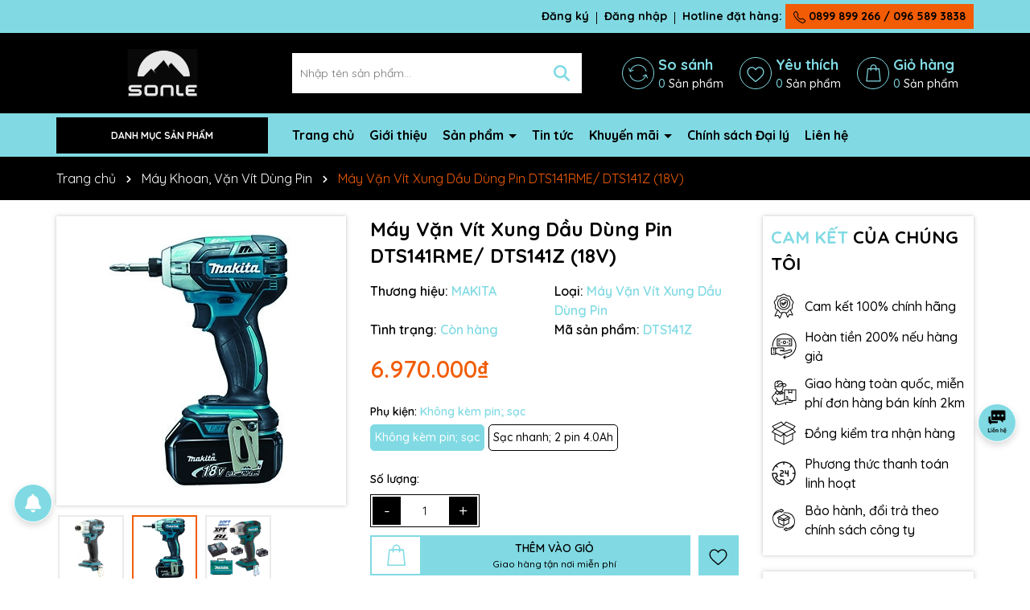

--- FILE ---
content_type: text/html; charset=utf-8
request_url: https://makitasonle.com/may-van-vit-xung-dau-dung-pin-dts141rme-dts141z-18v
body_size: 103880
content:
<!DOCTYPE html>
<html lang="vi">
	<head>
		<meta charset="UTF-8" />
		<meta name="theme-color" content="#81dae3" />
		<link rel="canonical" href="https://makitasonle.com/may-van-vit-xung-dau-dung-pin-dts141rme-dts141z-18v"/>
		<meta name='revisit-after' content='2 days' />
		<meta name="viewport" content="width=device-width, minimum-scale=1.0, maximum-scale=1.0, user-scalable=no">	
		<meta name="robots" content="noodp,index,follow" />
		<meta name="description" content="Đại lý Makita Việt Nam & TTBH Ủy nhiệm Makita. Máy Vặn Vít Xung Dầu Dùng Pin DTS141RME / DTS141Z cam kết chính hãng chiết khấu cao. Ship COD toàn quốc. Dịch vụ hoàn hảo. Bảo hành Makita uy tín. LH 0899.899.266.">
		<title>[Makita Sơn Lệ] Máy Vặn Vít Dùng Pin DTS141 Chính Hãng (18V)		</title>
		<meta name="keywords" content="Máy Vặn Vít Xung Dầu Dùng Pin DTS141RME/ DTS141Z (18V), Máy Khoan, Vặn Vít Dùng Pin, Máy Vặn Vít, Siết Bu Lông, Dòng Máy Dùng Pin các loại, 18V, BL-Motor, công-nông-nghiệp, DTS141RME, DTS141Z, makita, may-van-vit-xung-dau-dung-pin, sản-xuất-gia-công, sử-dụng-trong-nhà, thi-công-xây-dựng, XPT, Makita Sơn Lệ, makitasonle.com"/>		
		

	<meta property="og:type" content="product">
	<meta property="og:title" content="Máy Vặn Vít Xung Dầu Dùng Pin DTS141RME/ DTS141Z (18V)">
	
		<meta property="og:image" content="https://bizweb.dktcdn.net/thumb/grande/100/362/636/products/dts141rme-1.jpg?v=1596017223787">
		<meta property="og:image:secure_url" content="https://bizweb.dktcdn.net/thumb/grande/100/362/636/products/dts141rme-1.jpg?v=1596017223787">
	
		<meta property="og:image" content="https://bizweb.dktcdn.net/thumb/grande/100/362/636/products/dts141rme-2.jpg?v=1596017227463">
		<meta property="og:image:secure_url" content="https://bizweb.dktcdn.net/thumb/grande/100/362/636/products/dts141rme-2.jpg?v=1596017227463">
	
		<meta property="og:image" content="https://bizweb.dktcdn.net/thumb/grande/100/362/636/products/dtd141rme.png?v=1596017230777">
		<meta property="og:image:secure_url" content="https://bizweb.dktcdn.net/thumb/grande/100/362/636/products/dtd141rme.png?v=1596017230777">
	
	<meta property="og:price:amount" content="6.970.000">
	<meta property="og:price:currency" content="VND">

<meta property="og:description" content="Đại lý Makita Việt Nam & TTBH Ủy nhiệm Makita. Máy Vặn Vít Xung Dầu Dùng Pin DTS141RME / DTS141Z cam kết chính hãng chiết khấu cao. Ship COD toàn quốc. Dịch vụ hoàn hảo. Bảo hành Makita uy tín. LH 0899.899.266.">
<meta property="og:url" content="https://makitasonle.com/may-van-vit-xung-dau-dung-pin-dts141rme-dts141z-18v">
<meta property="og:site_name" content="Makita Sơn Lệ">	
		<link rel="icon" href="//bizweb.dktcdn.net/100/362/636/themes/938523/assets/favicon.png?1728379538786" type="image/x-icon" />
		<link rel="preload" as="script" href="//bizweb.dktcdn.net/100/362/636/themes/938523/assets/jquery.js?1728379538786" />
		<script src="//bizweb.dktcdn.net/100/362/636/themes/938523/assets/jquery.js?1728379538786" type="text/javascript"></script>
		<link rel="preload" as="script" href="//bizweb.dktcdn.net/100/362/636/themes/938523/assets/swiper.js?1728379538786" />
		<script src="//bizweb.dktcdn.net/100/362/636/themes/938523/assets/swiper.js?1728379538786" type="text/javascript"></script>
		<link rel="preload" as="script" href="//bizweb.dktcdn.net/100/362/636/themes/938523/assets/lazy.js?1728379538786" />
		<script src="//bizweb.dktcdn.net/100/362/636/themes/938523/assets/lazy.js?1728379538786" type="text/javascript"></script>
		<script>
//notify js
!function(t){"function"==typeof define&&define.amd?define(["jquery"],t):t("object"==typeof exports?require("jquery"):jQuery)}(function(t){function s(s){var e=!1;return t('[data-notify="container"]').each(function(i,n){var a=t(n),o=a.find('[data-notify="title"]').text().trim(),r=a.find('[data-notify="message"]').html().trim(),l=o===t("<div>"+s.settings.content.title+"</div>").html().trim(),d=r===t("<div>"+s.settings.content.message+"</div>").html().trim(),g=a.hasClass("alert-"+s.settings.type);return l&&d&&g&&(e=!0),!e}),e}function e(e,n,a){var o={content:{message:"object"==typeof n?n.message:n,title:n.title?n.title:"",icon:n.icon?n.icon:"",url:n.url?n.url:"#",target:n.target?n.target:"-"}};a=t.extend(!0,{},o,a),this.settings=t.extend(!0,{},i,a),this._defaults=i,"-"===this.settings.content.target&&(this.settings.content.target=this.settings.url_target),this.animations={start:"webkitAnimationStart oanimationstart MSAnimationStart animationstart",end:"webkitAnimationEnd oanimationend MSAnimationEnd animationend"},"number"==typeof this.settings.offset&&(this.settings.offset={x:this.settings.offset,y:this.settings.offset}),(this.settings.allow_duplicates||!this.settings.allow_duplicates&&!s(this))&&this.init()}var i={element:"body",position:null,type:"info",allow_dismiss:!0,allow_duplicates:!0,newest_on_top:!1,showProgressbar:!1,placement:{from:"top",align:"right"},offset:20,spacing:10,z_index:1031,delay:5e3,timer:1e3,url_target:"_blank",mouse_over:null,animate:{enter:"animated fadeInDown",exit:"animated fadeOutUp"},onShow:null,onShown:null,onClose:null,onClosed:null,icon_type:"class",template:'<div data-notify="container" class="col-xs-11 col-sm-4 alert alert-{0}" role="alert"><button type="button" aria-hidden="true" class="close" data-notify="dismiss">&times;</button><span data-notify="icon"></span> <span data-notify="title">{1}</span> <span data-notify="message">{2}</span><div class="progress" data-notify="progressbar"><div class="progress-bar progress-bar-{0}" role="progressbar" aria-valuenow="0" aria-valuemin="0" aria-valuemax="100" style="width: 0%;"></div></div><a href="{3}" target="{4}" data-notify="url"></a></div>'};String.format=function(){for(var t=arguments[0],s=1;s<arguments.length;s++)t=t.replace(RegExp("\\{"+(s-1)+"\\}","gm"),arguments[s]);return t},t.extend(e.prototype,{init:function(){var t=this;this.buildNotify(),this.settings.content.icon&&this.setIcon(),"#"!=this.settings.content.url&&this.styleURL(),this.styleDismiss(),this.placement(),this.bind(),this.notify={$ele:this.$ele,update:function(s,e){var i={};"string"==typeof s?i[s]=e:i=s;for(var n in i)switch(n){case"type":this.$ele.removeClass("alert-"+t.settings.type),this.$ele.find('[data-notify="progressbar"] > .progress-bar').removeClass("progress-bar-"+t.settings.type),t.settings.type=i[n],this.$ele.addClass("alert-"+i[n]).find('[data-notify="progressbar"] > .progress-bar').addClass("progress-bar-"+i[n]);break;case"icon":var a=this.$ele.find('[data-notify="icon"]');"class"===t.settings.icon_type.toLowerCase()?a.removeClass(t.settings.content.icon).addClass(i[n]):(a.is("img")||a.find("img"),a.attr("src",i[n]));break;case"progress":var o=t.settings.delay-t.settings.delay*(i[n]/100);this.$ele.data("notify-delay",o),this.$ele.find('[data-notify="progressbar"] > div').attr("aria-valuenow",i[n]).css("width",i[n]+"%");break;case"url":this.$ele.find('[data-notify="url"]').attr("href",i[n]);break;case"target":this.$ele.find('[data-notify="url"]').attr("target",i[n]);break;default:this.$ele.find('[data-notify="'+n+'"]').html(i[n])}var r=this.$ele.outerHeight()+parseInt(t.settings.spacing)+parseInt(t.settings.offset.y);t.reposition(r)},close:function(){t.close()}}},buildNotify:function(){var s=this.settings.content;this.$ele=t(String.format(this.settings.template,this.settings.type,s.title,s.message,s.url,s.target)),this.$ele.attr("data-notify-position",this.settings.placement.from+"-"+this.settings.placement.align),this.settings.allow_dismiss||this.$ele.find('[data-notify="dismiss"]').css("display","none"),(this.settings.delay>0||this.settings.showProgressbar)&&this.settings.showProgressbar||this.$ele.find('[data-notify="progressbar"]').remove()},setIcon:function(){"class"===this.settings.icon_type.toLowerCase()?this.$ele.find('[data-notify="icon"]').addClass(this.settings.content.icon):this.$ele.find('[data-notify="icon"]').is("img")?this.$ele.find('[data-notify="icon"]').attr("src",this.settings.content.icon):this.$ele.find('[data-notify="icon"]').append('<img src="'+this.settings.content.icon+'" alt="Notify Icon" />')},styleDismiss:function(){this.$ele.find('[data-notify="dismiss"]').css({position:"absolute",right:"10px",top:"5px",zIndex:this.settings.z_index+2})},styleURL:function(){this.$ele.find('[data-notify="url"]').css({backgroundImage:"url([data-uri])",height:"100%",left:0,position:"absolute",top:0,width:"100%",zIndex:this.settings.z_index+1})},placement:function(){var s=this,e=this.settings.offset.y,i={display:"inline-block",margin:"0px auto",position:this.settings.position?this.settings.position:"body"===this.settings.element?"fixed":"absolute",transition:"all .5s ease-in-out",zIndex:this.settings.z_index},n=!1,a=this.settings;switch(t('[data-notify-position="'+this.settings.placement.from+"-"+this.settings.placement.align+'"]:not([data-closing="true"])').each(function(){e=Math.max(e,parseInt(t(this).css(a.placement.from))+parseInt(t(this).outerHeight())+parseInt(a.spacing))}),this.settings.newest_on_top===!0&&(e=this.settings.offset.y),i[this.settings.placement.from]=e+"px",this.settings.placement.align){case"left":case"right":i[this.settings.placement.align]=this.settings.offset.x+"px";break;case"center":i.left=0,i.right=0}this.$ele.css(i).addClass(this.settings.animate.enter),t.each(["webkit-","moz-","o-","ms-",""],function(t,e){s.$ele[0].style[e+"AnimationIterationCount"]=1}),t(this.settings.element).append(this.$ele),this.settings.newest_on_top===!0&&(e=parseInt(e)+parseInt(this.settings.spacing)+this.$ele.outerHeight(),this.reposition(e)),t.isFunction(s.settings.onShow)&&s.settings.onShow.call(this.$ele),this.$ele.one(this.animations.start,function(){n=!0}).one(this.animations.end,function(){t.isFunction(s.settings.onShown)&&s.settings.onShown.call(this)}),setTimeout(function(){n||t.isFunction(s.settings.onShown)&&s.settings.onShown.call(this)},600)},bind:function(){var s=this;if(this.$ele.find('[data-notify="dismiss"]').on("click",function(){s.close()}),this.$ele.mouseover(function(){t(this).data("data-hover","true")}).mouseout(function(){t(this).data("data-hover","false")}),this.$ele.data("data-hover","false"),this.settings.delay>0){s.$ele.data("notify-delay",s.settings.delay);var e=setInterval(function(){var t=parseInt(s.$ele.data("notify-delay"))-s.settings.timer;if("false"===s.$ele.data("data-hover")&&"pause"===s.settings.mouse_over||"pause"!=s.settings.mouse_over){var i=(s.settings.delay-t)/s.settings.delay*100;s.$ele.data("notify-delay",t),s.$ele.find('[data-notify="progressbar"] > div').attr("aria-valuenow",i).css("width",i+"%")}t>-s.settings.timer||(clearInterval(e),s.close())},s.settings.timer)}},close:function(){var s=this,e=parseInt(this.$ele.css(this.settings.placement.from)),i=!1;this.$ele.data("closing","true").addClass(this.settings.animate.exit),s.reposition(e),t.isFunction(s.settings.onClose)&&s.settings.onClose.call(this.$ele),this.$ele.one(this.animations.start,function(){i=!0}).one(this.animations.end,function(){t(this).remove(),t.isFunction(s.settings.onClosed)&&s.settings.onClosed.call(this)}),setTimeout(function(){i||(s.$ele.remove(),s.settings.onClosed&&s.settings.onClosed(s.$ele))},600)},reposition:function(s){var e=this,i='[data-notify-position="'+this.settings.placement.from+"-"+this.settings.placement.align+'"]:not([data-closing="true"])',n=this.$ele.nextAll(i);this.settings.newest_on_top===!0&&(n=this.$ele.prevAll(i)),n.each(function(){t(this).css(e.settings.placement.from,s),s=parseInt(s)+parseInt(e.settings.spacing)+t(this).outerHeight()})}}),t.notify=function(t,s){var i=new e(this,t,s);return i.notify},t.notifyDefaults=function(s){return i=t.extend(!0,{},i,s)},t.notifyClose=function(s){void 0===s||"all"===s?t("[data-notify]").find('[data-notify="dismiss"]').trigger("click"):t('[data-notify-position="'+s+'"]').find('[data-notify="dismiss"]').trigger("click")}});
//cookie
!function(e){var n;if("function"==typeof define&&define.amd&&(define(e),n=!0),"object"==typeof exports&&(module.exports=e(),n=!0),!n){var t=window.Cookies,o=window.Cookies=e();o.noConflict=function(){return window.Cookies=t,o}}}(function(){function e(){for(var e=0,n={};e<arguments.length;e++){var t=arguments[e];for(var o in t)n[o]=t[o]}return n}function n(e){return e.replace(/(%[0-9A-Z]{2})+/g,decodeURIComponent)}return function t(o){function r(){}function i(n,t,i){if("undefined"!=typeof document){"number"==typeof(i=e({path:"/"},r.defaults,i)).expires&&(i.expires=new Date(1*new Date+864e5*i.expires)),i.expires=i.expires?i.expires.toUTCString():"";try{var c=JSON.stringify(t);/^[\{\[]/.test(c)&&(t=c)}catch(e){}t=o.write?o.write(t,n):encodeURIComponent(String(t)).replace(/%(23|24|26|2B|3A|3C|3E|3D|2F|3F|40|5B|5D|5E|60|7B|7D|7C)/g,decodeURIComponent),n=encodeURIComponent(String(n)).replace(/%(23|24|26|2B|5E|60|7C)/g,decodeURIComponent).replace(/[\(\)]/g,escape);var f="";for(var u in i)i[u]&&(f+="; "+u,!0!==i[u]&&(f+="="+i[u].split(";")[0]));return document.cookie=n+"="+t+f}}function c(e,t){if("undefined"!=typeof document){for(var r={},i=document.cookie?document.cookie.split("; "):[],c=0;c<i.length;c++){var f=i[c].split("="),u=f.slice(1).join("=");t||'"'!==u.charAt(0)||(u=u.slice(1,-1));try{var a=n(f[0]);if(u=(o.read||o)(u,a)||n(u),t)try{u=JSON.parse(u)}catch(e){}if(r[a]=u,e===a)break}catch(e){}}return e?r[e]:r}}return r.set=i,r.get=function(e){return c(e,!1)},r.getJSON=function(e){return c(e,!0)},r.remove=function(n,t){i(n,"",e(t,{expires:-1}))},r.defaults={},r.withConverter=t,r}(function(){})});

</script>
		<link rel="preload" as='style' type="text/css" href="//bizweb.dktcdn.net/100/362/636/themes/938523/assets/main.scss.css?1728379538786">
<link rel="preload" as='style'  type="text/css" href="//bizweb.dktcdn.net/100/362/636/themes/938523/assets/index.scss.css?1728379538786">
<link rel="preload" as='style'  type="text/css" href="//bizweb.dktcdn.net/100/362/636/themes/938523/assets/bootstrap-4-3-min.css?1728379538786">
<link rel="preload" as='style'  type="text/css" href="//bizweb.dktcdn.net/100/362/636/themes/938523/assets/swiper.scss.css?1728379538786">
<link rel="stylesheet" href="//bizweb.dktcdn.net/100/362/636/themes/938523/assets/bootstrap-4-3-min.css?1728379538786">
<link href="//bizweb.dktcdn.net/100/362/636/themes/938523/assets/main.scss.css?1728379538786" rel="stylesheet" type="text/css" media="all" />

<link href="//bizweb.dktcdn.net/100/362/636/themes/938523/assets/swiper.scss.css?1728379538786" rel="stylesheet" type="text/css" media="all" />	


<link rel="preload" as='style'  type="text/css" href="//bizweb.dktcdn.net/100/362/636/themes/938523/assets/quickviews_popup_cart.scss.css?1728379538786">
<link href="//bizweb.dktcdn.net/100/362/636/themes/938523/assets/quickviews_popup_cart.scss.css?1728379538786" rel="stylesheet" type="text/css" media="all" />




<link href="//bizweb.dktcdn.net/100/362/636/themes/938523/assets/breadcrumb_style.scss.css?1728379538786" rel="stylesheet" type="text/css" media="all" />









<link href="//bizweb.dktcdn.net/100/362/636/themes/938523/assets/product_style.scss.css?1728379538786" rel="stylesheet" type="text/css" media="all" />






		<style>
	@import url('https://fonts.googleapis.com/css2?family=Quicksand:wght@300;400;500;600;700&display=swap'); 
</style>
		<script>
	var Bizweb = Bizweb || {};
	Bizweb.store = 'makitasonle.mysapo.net';
	Bizweb.id = 362636;
	Bizweb.theme = {"id":938523,"name":"Dola Tool","role":"main"};
	Bizweb.template = 'product';
	if(!Bizweb.fbEventId)  Bizweb.fbEventId = 'xxxxxxxx-xxxx-4xxx-yxxx-xxxxxxxxxxxx'.replace(/[xy]/g, function (c) {
	var r = Math.random() * 16 | 0, v = c == 'x' ? r : (r & 0x3 | 0x8);
				return v.toString(16);
			});		
</script>
<script>
	(function () {
		function asyncLoad() {
			var urls = ["https://sociallogin.sapoapps.vn/sociallogin/script.js?store=makitasonle.mysapo.net","//promotionpopup.sapoapps.vn/genscript/script.js?store=makitasonle.mysapo.net","https://google-shopping.sapoapps.vn/conversion-tracker/global-tag/348.js?store=makitasonle.mysapo.net","https://google-shopping.sapoapps.vn/conversion-tracker/event-tag/348.js?store=makitasonle.mysapo.net","//instantsearch.sapoapps.vn/scripts/instantsearch-st.js?store=makitasonle.mysapo.net"];
			for (var i = 0; i < urls.length; i++) {
				var s = document.createElement('script');
				s.type = 'text/javascript';
				s.async = true;
				s.src = urls[i];
				var x = document.getElementsByTagName('script')[0];
				x.parentNode.insertBefore(s, x);
			}
		};
		window.attachEvent ? window.attachEvent('onload', asyncLoad) : window.addEventListener('load', asyncLoad, false);
	})();
</script>


<script>
	window.BizwebAnalytics = window.BizwebAnalytics || {};
	window.BizwebAnalytics.meta = window.BizwebAnalytics.meta || {};
	window.BizwebAnalytics.meta.currency = 'VND';
	window.BizwebAnalytics.tracking_url = '/s';

	var meta = {};
	
	meta.product = {"id": 18726976, "vendor": "MAKITA", "name": "Máy Vặn Vít Xung Dầu Dùng Pin DTS141RME/ DTS141Z (18V)",
	"type": "Máy Vặn Vít Xung Dầu Dùng Pin", "price": 6970000 };
	
	
	for (var attr in meta) {
	window.BizwebAnalytics.meta[attr] = meta[attr];
	}
</script>

	
		<script src="/dist/js/stats.min.js?v=96f2ff2"></script>
	












		
		<script>var ProductReviewsAppUtil=ProductReviewsAppUtil || {};ProductReviewsAppUtil.store={name: 'Makita Sơn Lệ'};</script>
		
<script type="application/ld+json">
        {
        "@context": "http://schema.org",
        "@type": "BreadcrumbList",
        "itemListElement": 
        [
            {
                "@type": "ListItem",
                "position": 1,
                "item": 
                {
                  "@id": "https://makitasonle.com",
                  "name": "Trang chủ"
                }
            },
      
            {
                "@type": "ListItem",
                "position": 2,
                "item": 
                {
                  "@id": "https://makitasonle.com/may-van-vit-xung-dau-dung-pin-dts141rme-dts141z-18v",
                  "name": "Máy Vặn Vít Xung Dầu Dùng Pin DTS141RME/ DTS141Z (18V)"
                }
            }
      
        
      
      
      
      
    
        ]
        }
</script>

	</head>
	<body>
		<div class="opacity_menu"></div>
<div class="topbar">
	<div class="container">
		<div class="row align-items-center">
			<div class="col-lg-6 top-bar-left">
				<div class="topbar-text">
					<div class="text-slider swiper-container">
						<div class="swiper-wrapper" style="align-items: center;">
							
							

							<div class="swiper-slide"> Chào mừng bạn đến với Điện Máy Sơn Lệ!
							</div>
							

							<div class="swiper-slide"> Rất nhiều chương trình khuyến mãi đang chờ đợi bạn
							</div>
							

							<div class="swiper-slide"> Ưu đãi lớn dành cho thành viên mới
							</div>
							

						</div>
					</div>
				</div>
			</div>
			<div class="col-lg-6 top-bar-right">
				<ul>

					
					<li>
						<a  href="/account/register" title="Đăng ký">
							Đăng ký
						</a>
					</li>
					<li>
						<a href="/account/login" title="Đăng nhập">
							Đăng nhập
						</a>
					</li>
					
					<li class="hotine">
						Hotline đặt hàng:
						<a title="0899 899 266 / 096 589 3838" href="tel:0899899266/0965893838"><svg xmlns="http://www.w3.org/2000/svg" width="16" height="16" fill="currentColor" class="bi bi-telephone" viewBox="0 0 16 16">
							<path d="M3.654 1.328a.678.678 0 0 0-1.015-.063L1.605 2.3c-.483.484-.661 1.169-.45 1.77a17.568 17.568 0 0 0 4.168 6.608 17.569 17.569 0 0 0 6.608 4.168c.601.211 1.286.033 1.77-.45l1.034-1.034a.678.678 0 0 0-.063-1.015l-2.307-1.794a.678.678 0 0 0-.58-.122l-2.19.547a1.745 1.745 0 0 1-1.657-.459L5.482 8.062a1.745 1.745 0 0 1-.46-1.657l.548-2.19a.678.678 0 0 0-.122-.58L3.654 1.328zM1.884.511a1.745 1.745 0 0 1 2.612.163L6.29 2.98c.329.423.445.974.315 1.494l-.547 2.19a.678.678 0 0 0 .178.643l2.457 2.457a.678.678 0 0 0 .644.178l2.189-.547a1.745 1.745 0 0 1 1.494.315l2.306 1.794c.829.645.905 1.87.163 2.611l-1.034 1.034c-.74.74-1.846 1.065-2.877.702a18.634 18.634 0 0 1-7.01-4.42 18.634 18.634 0 0 1-4.42-7.009c-.362-1.03-.037-2.137.703-2.877L1.885.511z"/>
							</svg>
							0899 899 266 / 096 589 3838</a>
					</li>
				</ul>
			</div>
		</div>
	</div>
</div>
<header class="header">

	<div class="container" style="position: relative;">

		<div class="row row-header align-items-center">
			
			<div class="col-md-4 col-lg-3 col-12 header-logo" style="    text-align: center;">
				<div class="menu-bar d-lg-none d-flex">
					<svg aria-hidden="true" focusable="false" data-prefix="far" data-icon="bars" role="img" xmlns="http://www.w3.org/2000/svg" viewBox="0 0 448 512" class="svg-inline--fa fa-bars fa-w-14"><path fill="#ffffff" d="M436 124H12c-6.627 0-12-5.373-12-12V80c0-6.627 5.373-12 12-12h424c6.627 0 12 5.373 12 12v32c0 6.627-5.373 12-12 12zm0 160H12c-6.627 0-12-5.373-12-12v-32c0-6.627 5.373-12 12-12h424c6.627 0 12 5.373 12 12v32c0 6.627-5.373 12-12 12zm0 160H12c-6.627 0-12-5.373-12-12v-32c0-6.627 5.373-12 12-12h424c6.627 0 12 5.373 12 12v32c0 6.627-5.373 12-12 12z" class=""></path></svg>
				</div>
				<a href="/" class="logo" title="Logo">	
					<img width="995" height="220" src="//bizweb.dktcdn.net/100/362/636/themes/938523/assets/logo.png?1728379538786" alt="Makita Sơn Lệ">
				</a>
			</div>
			<div class="col-lg-4 col-12 header-search">
				<div class="search-header">
					<div class="search-smart">
						<form action="/search" method="get" class="header-search-form input-group search-bar" role="search">
							<input type="text" name="query" required class="input-group-field auto-search search-auto form-control" placeholder="Nhập tên sản phẩm..." autocomplete="off">
							<input type="hidden" name="type" value="product">
							<button type="submit" class="btn icon-fallback-text" aria-label="Tìm kiếm" title="Tìm kiếm">
								<svg xmlns="http://www.w3.org/2000/svg" height="1em" viewBox="0 0 512 512"><!--! Font Awesome Free 6.4.0 by @fontawesome - https://fontawesome.com License - https://fontawesome.com/license (Commercial License) Copyright 2023 Fonticons, Inc. --><path fill="#fff" d="M416 208c0 45.9-14.9 88.3-40 122.7L502.6 457.4c12.5 12.5 12.5 32.8 0 45.3s-32.8 12.5-45.3 0L330.7 376c-34.4 25.2-76.8 40-122.7 40C93.1 416 0 322.9 0 208S93.1 0 208 0S416 93.1 416 208zM208 352a144 144 0 1 0 0-288 144 144 0 1 0 0 288z"></path></svg>							</button>
							
							<div class="search-suggest">
								<ul class="smart-search-title">
									<li data-tab="#tab-search-1" class="active"><a href="javascript:void(0)" title="Sản phẩm">Sản phẩm</a></li>
									<li data-tab="#tab-search-2"><a href="javascript:void(0)" title="Tin tức">Tin tức</a></li>
								</ul>
								<div class="list-search-suggest">
									<div class="list-search list-search-style active" id="tab-search-1">
									</div>
									<div class="list-search2 list-search-style" id="tab-search-2">
									</div>
								</div>

							</div>
							
						</form>
					</div>
				</div>
			</div>

			<div class="col-md-8 col-lg-5 col-2 header-control">
				<ul class="ul-control">
					
					
					<li class="header-wishlist d-md-flex d-none">
						<div class="icon">
							<svg xmlns="http://www.w3.org/2000/svg" xmlns:xlink="http://www.w3.org/1999/xlink" version="1.1" x="0px" y="0px" viewBox="0 0 512.422 512.422" style="enable-background:new 0 0 512.422 512.422;" xml:space="preserve">
								<path d="M41.053,223.464c2.667,1.067,5.76,1.067,8.427-0.213l83.307-37.867c5.333-2.56,7.573-8.96,5.013-14.293     c-2.453-5.12-8.533-7.467-13.76-5.12l-58.347,26.56c27.84-83.307,105.387-138.987,194.667-138.987     c93.547,0,175.36,62.507,198.933,152c1.493,5.653,7.36,9.067,13.013,7.573c5.653-1.493,9.067-7.36,7.573-13.013     c-26.027-98.773-116.267-167.893-219.52-167.893c-98.453,0-184.107,61.44-215.04,153.387l-24.533-61.333     c-1.813-5.547-7.893-8.64-13.44-6.827c-5.547,1.813-8.64,7.893-6.827,13.44c0.107,0.427,0.32,0.853,0.533,1.28l34.027,85.333     C36.146,220.158,38.279,222.398,41.053,223.464z"></path>
								<path d="M511.773,380.904c-0.107-0.213-0.213-0.427-0.213-0.64l-34.027-85.333c-1.067-2.667-3.2-4.907-5.973-5.973     c-2.667-1.067-5.76-0.96-8.427,0.213l-83.307,37.867c-5.44,2.24-8,8.533-5.76,13.973c2.24,5.44,8.533,8,13.973,5.76     c0.213-0.107,0.427-0.213,0.64-0.32l58.347-26.56c-28.053,83.307-105.707,138.987-194.88,138.987     c-93.547,0-175.36-62.507-198.933-152c-1.493-5.653-7.36-9.067-13.013-7.573c-5.653,1.493-9.067,7.36-7.573,13.013     c25.92,98.88,116.267,167.893,219.52,167.893c98.453,0,184-61.44,215.04-153.387l24.533,61.333     c2.027,5.547,8.107,8.427,13.653,6.4C510.919,392.531,513.799,386.451,511.773,380.904z"></path>
							</svg>
						</div>
						<a class="thumb" title="Sản phẩm so sánh" href="/lien-he">
							<div class="title">
								So sánh
							</div>
							<div class="content">								
								<span class="count headerCompareCount">0</span>
								Sản phẩm
							</div>
						</a>

					</li>
					
					
					<li class="header-wishlist d-md-flex d-none">
						<div class="icon">
							<svg xmlns="http://www.w3.org/2000/svg"  data-name="Layer 1" viewBox="0 0 40 40"><defs></defs><path class="cls-1" d="M20,38.38a2.14,2.14,0,0,1-1.4-.53c-1.41-1.24-2.78-2.4-4-3.43a73.47,73.47,0,0,1-8.72-8.2,13.06,13.06,0,0,1-3.5-8.59,11,11,0,0,1,2.8-7.54,9.53,9.53,0,0,1,7-3.08h.11a8.94,8.94,0,0,1,5.52,1.92A11,11,0,0,1,20,11.18,12.13,12.13,0,0,1,22.2,8.93,8.89,8.89,0,0,1,27.71,7h.11a9.53,9.53,0,0,1,7,3.08,11,11,0,0,1,2.8,7.54,13.06,13.06,0,0,1-3.5,8.59,73.53,73.53,0,0,1-8.73,8.19c-1.2,1-2.57,2.2-4,3.44a2.14,2.14,0,0,1-1.4.53ZM12.19,9.19a7.35,7.35,0,0,0-5.41,2.37,8.84,8.84,0,0,0-2.22,6.06,10.89,10.89,0,0,0,3,7.21A73.66,73.66,0,0,0,16,32.75c1.2,1,2.55,2.18,4,3.41l4-3.41a72.9,72.9,0,0,0,8.46-7.92,10.89,10.89,0,0,0,3-7.21,8.84,8.84,0,0,0-2.22-6.06,7.35,7.35,0,0,0-5.41-2.37,6.8,6.8,0,0,0-4.28,1.46,9.8,9.8,0,0,0-2.36,2.73A1.37,1.37,0,0,1,20,14a1.41,1.41,0,0,1-.7-.19,1.51,1.51,0,0,1-.47-.47,9.8,9.8,0,0,0-2.36-2.73,6.8,6.8,0,0,0-4.2-1.46Z"/></svg>
						</div>
						<a class="thumb" title="Sản phẩm yêu thích" href="/gioi-thieu-ngan">
							<div class="title">
								Yêu thích
							</div>
							<div class="content">								

								<span class="count js-wishlist-count js-wishlist-count-mobile">0</span>
								Sản phẩm
							</div>
						</a>

					</li>
					

					<li class="header-cart block-cart d-flex">
						<div class="icon">
							<svg xmlns="http://www.w3.org/2000/svg"  data-name="Layer 1" viewBox="0 0 40 40"><defs></defs><g id="ic-cart"><path id="shopping-bag" class="cls-1" d="M35.91,36.17,33.24,10.75a1,1,0,0,0-1-.94h-5V8.67a6.47,6.47,0,1,0-12.93,0V9.81h-5a1.05,1.05,0,0,0-1,.94L5.52,36.17a1,1,0,0,0,.93,1.15H34.87a1,1,0,0,0,1.05-1A.41.41,0,0,0,35.91,36.17ZM16.35,8.67a4.38,4.38,0,1,1,8.75,0V9.81H16.35ZM7.73,35.24l2.45-23.33h4.07v2.3a1,1,0,0,0,1,1.09,1,1,0,0,0,1.09-1V11.91H25.1v2.3a1,1,0,0,0,1,1.09,1,1,0,0,0,1.09-1V11.91h4.07l2.45,23.33Z"/></g></svg>
						</div>
						<a class="thumb"  href="/cart" title="Giỏ hàng">
							<div class="title">
								Giỏ hàng
							</div>
							<div class="content">								
								
									<span class="count count_item_pr">0</span>
									Sản phẩm
							</div>
						</a>

						<div class="top-cart-content">					
							<div class="CartHeaderContainer">
							</div>
						</div>
					</li>

				</ul>
			</div>
		</div>

	</div>

</header>
<div class="header-menu">
	<div class="container">
		<div class="row align-items-center ">
			<div class="col-lg-3 d-lg-block d-none" >
				<div class="menu_mega indexs">
					<div class="title_menu">
						<span class="title_">Danh mục sản phẩm</span>
					</div>
					<div id="section-verticalmenu" class="block block-verticalmenu float-vertical float-vertical-left">
						<div class="aside-vetical-menu">
							<aside class="blog-aside">	
								<div class="block_content aside-content ">
									<div id="verticalmenu" class="list_menu_header verticalmenu nav-category " role="navigation">
										<div class="ul nav vertical-nav ul_menu site-nav-vetical">

											
											
											


											
											
											
<div class="nav_item nav-item lv1 li_check " >
	<a href="/dong-may-40vmax-moi" title="Dòng Máy 40Vmax MỚI" style="background-image: url('//bizweb.dktcdn.net/100/362/636/themes/938523/assets/icon_megamenu_1.png?1728379538786')">Dòng Máy 40Vmax MỚI
		<i class="fas fa-angle-right">
			<svg xmlns="http://www.w3.org/2000/svg" viewBox="0 0 384 512"><!--! Font Awesome Pro 6.2.0 by @fontawesome - https://fontawesome.com License - https://fontawesome.com/license (Commercial License) Copyright 2022 Fonticons, Inc. --><path d="M342.6 233.4c12.5 12.5 12.5 32.8 0 45.3l-192 192c-12.5 12.5-32.8 12.5-45.3 0s-12.5-32.8 0-45.3L274.7 256 105.4 86.6c-12.5-12.5-12.5-32.8 0-45.3s32.8-12.5 45.3 0l192 192z"/></svg>
		</i>
	</a>

	<div class="ul_content_right_1">
		<div class="row">
			
			
			<div class="nav_item nav-item lv2 col-lg-4 col-md-4"><a href="/may-khoan-da-nang-40vmax" title="Máy Khoan Đa Năng 40Vmax">Máy Khoan Đa Năng 40Vmax</a></div>
			
			
			
			<div class="nav_item nav-item lv2 col-lg-4 col-md-4"><a href="/may-khoan-van-vit-40vmax" title="Máy Khoan, Vặn Vít 40Vmax">Máy Khoan, Vặn Vít 40Vmax</a></div>
			
			
			
			<div class="nav_item nav-item lv2 col-lg-4 col-md-4"><a href="/may-siet-bu-long-40vmax" title="Máy Siết Bu Lông 40Vmax">Máy Siết Bu Lông 40Vmax</a></div>
			
			
			
			<div class="nav_item nav-item lv2 col-lg-4 col-md-4"><a href="/may-mai-goc-40vmax" title="Máy Mài Góc 40Vmax">Máy Mài Góc 40Vmax</a></div>
			
			
			
			<div class="nav_item nav-item lv2 col-lg-4 col-md-4"><a href="/may-cua-40vmax-cac-loai" title="Máy Cưa 40Vmax các loại">Máy Cưa 40Vmax các loại</a></div>
			
			
			
			<div class="nav_item nav-item lv2 col-lg-4 col-md-4"><a href="/may-tia-hang-rao-40vmax" title="Máy Tỉa Hàng Rào 40Vmax">Máy Tỉa Hàng Rào 40Vmax</a></div>
			
			
			
			<div class="nav_item nav-item lv2 col-lg-4 col-md-4"><a href="/may-cat-co-40vmax" title="Máy Cắt Cỏ 40Vmax">Máy Cắt Cỏ 40Vmax</a></div>
			
			
			
			<div class="nav_item nav-item lv2 col-lg-4 col-md-4"><a href="/may-hut-bui-40vmax" title="Máy Hút Bụi 40Vmax">Máy Hút Bụi 40Vmax</a></div>
			
			
			
			<div class="nav_item nav-item lv2 col-lg-4 col-md-4"><a href="/den-quat-radio-40vmax" title="Đèn, Quạt, Radio 40Vmax">Đèn, Quạt, Radio 40Vmax</a></div>
			
			
			
			<div class="nav_item nav-item lv2 col-lg-4 col-md-4"><a href="/may-40vmax-khac" title="Máy 40Vmax khác">Máy 40Vmax khác</a></div>
			
			
			
			<div class="nav_item nav-item lv2 col-lg-4 col-md-4"><a href="/phu-kien-40vmax" title="Phụ Kiện 40Vmax">Phụ Kiện 40Vmax</a></div>
			
			
		</div>
	</div>
</div>

											
											
											
<div class="nav_item nav-item lv1 li_check " >
	<a href="/dung-cu-dung-pin" title="Dòng Máy Dùng Pin các loại" style="background-image: url('//bizweb.dktcdn.net/100/362/636/themes/938523/assets/icon_megamenu_2.png?1728379538786')">Dòng Máy Dùng Pin các loại
		<i class="fas fa-angle-right">
			<svg xmlns="http://www.w3.org/2000/svg" viewBox="0 0 384 512"><!--! Font Awesome Pro 6.2.0 by @fontawesome - https://fontawesome.com License - https://fontawesome.com/license (Commercial License) Copyright 2022 Fonticons, Inc. --><path d="M342.6 233.4c12.5 12.5 12.5 32.8 0 45.3l-192 192c-12.5 12.5-32.8 12.5-45.3 0s-12.5-32.8 0-45.3L274.7 256 105.4 86.6c-12.5-12.5-12.5-32.8 0-45.3s32.8-12.5 45.3 0l192 192z"/></svg>
		</i>
	</a>

	<div class="ul_content_right_1">
		<div class="row">
			
			
			<div class="nav_item nav-item lv2 col-lg-4 col-md-4"><a href="/may-mai-goc-dung-pin" title="Máy Mài Góc Dùng Pin">Máy Mài Góc Dùng Pin</a></div>
			
			
			
			<div class="nav_item nav-item lv2 col-lg-4 col-md-4"><a href="/may-cat-dung-pin-cac-loai" title="Máy Cắt Dùng Pin các loại">Máy Cắt Dùng Pin các loại</a></div>
			
			
			
			<div class="nav_item nav-item lv2 col-lg-4 col-md-4"><a href="/may-cua-dung-pin-cac-loai" title="Máy Cưa Dùng Pin các loại">Máy Cưa Dùng Pin các loại</a></div>
			
			
			
			<div class="nav_item nav-item lv2 col-lg-4 col-md-4"><a href="/den-dung-pin" title="Đèn Dùng Pin">Đèn Dùng Pin</a></div>
			
			
			
			<div class="nav_item nav-item lv2 col-lg-4 col-md-4"><a href="/quat-dung-pin" title="Quạt Dùng Pin">Quạt Dùng Pin</a></div>
			
			
			
			<div class="nav_item nav-item lv2 col-lg-4 col-md-4"><a href="/radio-dung-pin" title="Radio Dùng Pin">Radio Dùng Pin</a></div>
			
			
			
			<div class="nav_item nav-item lv2 col-lg-4 col-md-4"><a href="/ao-khoac-lam-mat-am-dung-pin" title="Áo khoác Dùng Pin">Áo khoác Dùng Pin</a></div>
			
			
			
			<div class="nav_item nav-item lv2 col-lg-4 col-md-4"><a href="/do-gia-dung-dung-pin" title="Đồ Gia Dụng Dùng Pin">Đồ Gia Dụng Dùng Pin</a></div>
			
			
			
			<div class="nav_item nav-item lv2 col-lg-4 col-md-4"><a href="/may-dung-pin-khac" title="Máy Dùng Pin Khác">Máy Dùng Pin Khác</a></div>
			
			
		</div>
	</div>
</div>

											
											
											
<div class="nav_item nav-item lv1 li_check " >
	<a href="/may-hut-bui-dung-pin" title="Máy Dùng Cho Bảo Trì Tòa Nhà" style="background-image: url('//bizweb.dktcdn.net/100/362/636/themes/938523/assets/icon_megamenu_3.png?1728379538786')">Máy Dùng Cho Bảo Trì Tòa Nhà
		<i class="fas fa-angle-right">
			<svg xmlns="http://www.w3.org/2000/svg" viewBox="0 0 384 512"><!--! Font Awesome Pro 6.2.0 by @fontawesome - https://fontawesome.com License - https://fontawesome.com/license (Commercial License) Copyright 2022 Fonticons, Inc. --><path d="M342.6 233.4c12.5 12.5 12.5 32.8 0 45.3l-192 192c-12.5 12.5-32.8 12.5-45.3 0s-12.5-32.8 0-45.3L274.7 256 105.4 86.6c-12.5-12.5-12.5-32.8 0-45.3s32.8-12.5 45.3 0l192 192z"/></svg>
		</i>
	</a>

	<div class="ul_content_right_1">
		<div class="row">
			
			
			<div class="nav_item nav-item lv2 col-lg-4 col-md-4"><a href="/may-hut-bui-thang-dung" title="Máy Hút Bụi Thẳng Đứng">Máy Hút Bụi Thẳng Đứng</a></div>
			
			
			
			<div class="nav_item nav-item lv2 col-lg-4 col-md-4"><a href="/may-hut-bui-cam-tay" title="Máy Hút Bụi Cầm Tay">Máy Hút Bụi Cầm Tay</a></div>
			
			
			
			<div class="nav_item nav-item lv2 col-lg-4 col-md-4"><a href="/may-hut-bui-deo-vai" title="Máy Hút Bụi Đeo Vai">Máy Hút Bụi Đeo Vai</a></div>
			
			
			
			<div class="nav_item nav-item lv2 col-lg-4 col-md-4"><a href="/may-hut-bui-cong-nghiep" title="Máy Hút Bụi Công Nghiệp">Máy Hút Bụi Công Nghiệp</a></div>
			
			
			
			<div class="nav_item nav-item lv2 col-lg-4 col-md-4"><a href="/may-robot-hut-bui" title="Máy Robot Hút Bụi">Máy Robot Hút Bụi</a></div>
			
			
			
			<div class="nav_item nav-item lv2 col-lg-4 col-md-4"><a href="/may-hut-bui-di-dong" title="Bộ Sản Phẩm Hút Bụi">Bộ Sản Phẩm Hút Bụi</a></div>
			
			
			
			<div class="nav_item nav-item lv2 col-lg-4 col-md-4"><a href="/may-hut-bui-ly-tam" title="Máy Hút Bụi Ly Tâm">Máy Hút Bụi Ly Tâm</a></div>
			
			
			
			<div class="nav_item nav-item lv2 col-lg-4 col-md-4"><a href="/may-hut-bui-dung-dien-pin" title="Máy Hút Bụi Dùng Điện & Pin">Máy Hút Bụi Dùng Điện & Pin</a></div>
			
			
			
			<div class="nav_item nav-item lv2 col-lg-4 col-md-4"><a href="/may-hut-bui-dung-dien" title="Máy Hút Bụi Dùng Điện">Máy Hút Bụi Dùng Điện</a></div>
			
			
		</div>
	</div>
</div>

											
											
											
<div class="nav_item nav-item lv1 li_check " >
	<a href="/cong-cu-cham-soc-canh-quan" title="Công Cụ Chăm Sóc Cảnh Quan" style="background-image: url('//bizweb.dktcdn.net/100/362/636/themes/938523/assets/icon_megamenu_4.png?1728379538786')">Công Cụ Chăm Sóc Cảnh Quan
		<i class="fas fa-angle-right">
			<svg xmlns="http://www.w3.org/2000/svg" viewBox="0 0 384 512"><!--! Font Awesome Pro 6.2.0 by @fontawesome - https://fontawesome.com License - https://fontawesome.com/license (Commercial License) Copyright 2022 Fonticons, Inc. --><path d="M342.6 233.4c12.5 12.5 12.5 32.8 0 45.3l-192 192c-12.5 12.5-32.8 12.5-45.3 0s-12.5-32.8 0-45.3L274.7 256 105.4 86.6c-12.5-12.5-12.5-32.8 0-45.3s32.8-12.5 45.3 0l192 192z"/></svg>
		</i>
	</a>

	<div class="ul_content_right_1">
		<div class="row">
			
			
			<div class="nav_item nav-item lv2 col-lg-4 col-md-4"><a href="/may-cat-co-day-dung-pin" title="Máy Cắt Cỏ Đẩy Dùng Pin">Máy Cắt Cỏ Đẩy Dùng Pin</a></div>
			
			
			
			<div class="nav_item nav-item lv2 col-lg-4 col-md-4"><a href="/may-cat-co-deo-vai-dung-pin" title="Máy Cắt Cỏ Đeo Vai Dùng Pin">Máy Cắt Cỏ Đeo Vai Dùng Pin</a></div>
			
			
			
			<div class="nav_item nav-item lv2 col-lg-4 col-md-4"><a href="/may-da-nang-dung-pin" title="Máy Đa Năng Dùng Pin">Máy Đa Năng Dùng Pin</a></div>
			
			
			
			<div class="nav_item nav-item lv2 col-lg-4 col-md-4"><a href="/may-tia-hang-rao-dung-pin" title="Máy Tỉa Hàng Rào Dùng Pin">Máy Tỉa Hàng Rào Dùng Pin</a></div>
			
			
			
			<div class="nav_item nav-item lv2 col-lg-4 col-md-4"><a href="/may-cua-xich-dung-pin-1" title="Máy Cưa Xích Dùng Pin">Máy Cưa Xích Dùng Pin</a></div>
			
			
			
			<div class="nav_item nav-item lv2 col-lg-4 col-md-4"><a href="/may-phun-thuoc-con-trung-dung-pin" title="Máy Phun Thuốc Côn Trùng Dùng Pin">Máy Phun Thuốc Côn Trùng Dùng Pin</a></div>
			
			
			
			<div class="nav_item nav-item lv2 col-lg-4 col-md-4"><a href="/may-su-dung-ngoai-troi-khac" title="Máy Sử Dụng Ngoài Trời khác">Máy Sử Dụng Ngoài Trời khác</a></div>
			
			
		</div>
	</div>
</div>

											
											
											
<div class="nav_item nav-item lv1 li_check " >
	<a href="/bo-san-pham" title="Bộ Sản Phẩm Makita Dùng Pin" style="background-image: url('//bizweb.dktcdn.net/100/362/636/themes/938523/assets/icon_megamenu_5.png?1728379538786')">Bộ Sản Phẩm Makita Dùng Pin
		<i class="fas fa-angle-right">
			<svg xmlns="http://www.w3.org/2000/svg" viewBox="0 0 384 512"><!--! Font Awesome Pro 6.2.0 by @fontawesome - https://fontawesome.com License - https://fontawesome.com/license (Commercial License) Copyright 2022 Fonticons, Inc. --><path d="M342.6 233.4c12.5 12.5 12.5 32.8 0 45.3l-192 192c-12.5 12.5-32.8 12.5-45.3 0s-12.5-32.8 0-45.3L274.7 256 105.4 86.6c-12.5-12.5-12.5-32.8 0-45.3s32.8-12.5 45.3 0l192 192z"/></svg>
		</i>
	</a>

	<div class="ul_content_right_1">
		<div class="row">
			
			
			<div class="nav_item nav-item lv2 col-lg-4 col-md-4"><a href="/bo-san-pham-dung-pin-18v" title="Bộ Sản Phẩm Dùng Pin 18V">Bộ Sản Phẩm Dùng Pin 18V</a></div>
			
			
			
			<div class="nav_item nav-item lv2 col-lg-4 col-md-4"><a href="/bo-san-pham-dung-pin-12v" title="Bộ Sản Phẩm Dùng Pin 12V">Bộ Sản Phẩm Dùng Pin 12V</a></div>
			
			
		</div>
	</div>
</div>

											
											
											
<div class="nav_item nav-item lv1 li_check " >
	<a href="/dong-sp-moi-makita-mt" title="Dòng Máy Makita MT MỚI" style="background-image: url('//bizweb.dktcdn.net/100/362/636/themes/938523/assets/icon_megamenu_6.png?1728379538786')">Dòng Máy Makita MT MỚI
		<i class="fas fa-angle-right">
			<svg xmlns="http://www.w3.org/2000/svg" viewBox="0 0 384 512"><!--! Font Awesome Pro 6.2.0 by @fontawesome - https://fontawesome.com License - https://fontawesome.com/license (Commercial License) Copyright 2022 Fonticons, Inc. --><path d="M342.6 233.4c12.5 12.5 12.5 32.8 0 45.3l-192 192c-12.5 12.5-32.8 12.5-45.3 0s-12.5-32.8 0-45.3L274.7 256 105.4 86.6c-12.5-12.5-12.5-32.8 0-45.3s32.8-12.5 45.3 0l192 192z"/></svg>
		</i>
	</a>

	<div class="ul_content_right_1">
		<div class="row">
			
			
			<div class="nav_item nav-item lv2 col-lg-4 col-md-4"><a href="/may-khoan-mt-cac-loai" title="Máy Khoan MT các loại">Máy Khoan MT các loại</a></div>
			
			
			
			<div class="nav_item nav-item lv2 col-lg-4 col-md-4"><a href="/may-mai-mt" title="Máy Mài MT">Máy Mài MT</a></div>
			
			
			
			<div class="nav_item nav-item lv2 col-lg-4 col-md-4"><a href="/may-cha-nham-mt" title="Máy Chà Nhám MT">Máy Chà Nhám MT</a></div>
			
			
			
			<div class="nav_item nav-item lv2 col-lg-4 col-md-4"><a href="/may-cat-mt-cac-loai" title="Máy Cắt MT các loại">Máy Cắt MT các loại</a></div>
			
			
			
			<div class="nav_item nav-item lv2 col-lg-4 col-md-4"><a href="/may-mt-khac" title="Máy Makita MT khác">Máy Makita MT khác</a></div>
			
			
		</div>
	</div>
</div>

											
											
											
<div class="nav_item nav-item lv1 li_check " >
	<a href="/may-khoan-van-vit" title="Máy Khoan/Vặn Vít" style="background-image: url('//bizweb.dktcdn.net/100/362/636/themes/938523/assets/icon_megamenu_7.png?1728379538786')">Máy Khoan/Vặn Vít
		<i class="fas fa-angle-right">
			<svg xmlns="http://www.w3.org/2000/svg" viewBox="0 0 384 512"><!--! Font Awesome Pro 6.2.0 by @fontawesome - https://fontawesome.com License - https://fontawesome.com/license (Commercial License) Copyright 2022 Fonticons, Inc. --><path d="M342.6 233.4c12.5 12.5 12.5 32.8 0 45.3l-192 192c-12.5 12.5-32.8 12.5-45.3 0s-12.5-32.8 0-45.3L274.7 256 105.4 86.6c-12.5-12.5-12.5-32.8 0-45.3s32.8-12.5 45.3 0l192 192z"/></svg>
		</i>
	</a>

	<div class="ul_content_right_1">
		<div class="row">
			
			
			<div class="nav_item nav-item lv2 col-lg-4 col-md-4"><a href="/may-khoan" title="Máy Khoan">Máy Khoan</a></div>
			
			
			
			<div class="nav_item nav-item lv2 col-lg-4 col-md-4"><a href="/may-van-vit-siet-bu-long" title="Máy Vặn Vít, Siết Bu Lông">Máy Vặn Vít, Siết Bu Lông</a></div>
			
			
			
			<div class="nav_item nav-item lv2 col-lg-4 col-md-4"><a href="/may-duc-be-tong" title="Máy Đục Bê Tông">Máy Đục Bê Tông</a></div>
			
			
		</div>
	</div>
</div>

											
											
											
<div class="nav_item nav-item lv1 li_check " >
	<a href="/may-mai-cha-nham" title="Máy Mài/Chà Nhám" style="background-image: url('//bizweb.dktcdn.net/100/362/636/themes/938523/assets/icon_megamenu_8.png?1728379538786')">Máy Mài/Chà Nhám
		<i class="fas fa-angle-right">
			<svg xmlns="http://www.w3.org/2000/svg" viewBox="0 0 384 512"><!--! Font Awesome Pro 6.2.0 by @fontawesome - https://fontawesome.com License - https://fontawesome.com/license (Commercial License) Copyright 2022 Fonticons, Inc. --><path d="M342.6 233.4c12.5 12.5 12.5 32.8 0 45.3l-192 192c-12.5 12.5-32.8 12.5-45.3 0s-12.5-32.8 0-45.3L274.7 256 105.4 86.6c-12.5-12.5-12.5-32.8 0-45.3s32.8-12.5 45.3 0l192 192z"/></svg>
		</i>
	</a>

	<div class="ul_content_right_1">
		<div class="row">
			
			
			<div class="nav_item nav-item lv2 col-lg-4 col-md-4"><a href="/may-mai" title="Máy Mài">Máy Mài</a></div>
			
			
			
			<div class="nav_item nav-item lv2 col-lg-4 col-md-4"><a href="/may-cha-nham" title="Máy Chà Nhám">Máy Chà Nhám</a></div>
			
			
			
			<div class="nav_item nav-item lv2 col-lg-4 col-md-4"><a href="/may-danh-bong" title="Máy Đánh Bóng">Máy Đánh Bóng</a></div>
			
			
		</div>
	</div>
</div>

											
											
											
<div class="nav_item nav-item lv1 li_check " >
	<a href="/may-cat" title="Máy Cắt" style="background-image: url('//bizweb.dktcdn.net/100/362/636/themes/938523/assets/icon_megamenu_9.png?1728379538786')">Máy Cắt
		<i class="fas fa-angle-right">
			<svg xmlns="http://www.w3.org/2000/svg" viewBox="0 0 384 512"><!--! Font Awesome Pro 6.2.0 by @fontawesome - https://fontawesome.com License - https://fontawesome.com/license (Commercial License) Copyright 2022 Fonticons, Inc. --><path d="M342.6 233.4c12.5 12.5 12.5 32.8 0 45.3l-192 192c-12.5 12.5-32.8 12.5-45.3 0s-12.5-32.8 0-45.3L274.7 256 105.4 86.6c-12.5-12.5-12.5-32.8 0-45.3s32.8-12.5 45.3 0l192 192z"/></svg>
		</i>
	</a>

	<div class="ul_content_right_1">
		<div class="row">
			
			
			<div class="nav_item nav-item lv2 col-lg-4 col-md-4"><a href="/may-cat-da-gach-be-tong" title="Máy Cắt Gạch/Bê Tông">Máy Cắt Gạch/Bê Tông</a></div>
			
			
			
			<div class="nav_item nav-item lv2 col-lg-4 col-md-4"><a href="/may-cat-kim-loai" title="Máy Cắt Kim Loại">Máy Cắt Kim Loại</a></div>
			
			
		</div>
	</div>
</div>

											
											
											
<div class="nav_item nav-item lv1 li_check " >
	<a href="/may-cua" title="Máy Cưa" style="background-image: url('//bizweb.dktcdn.net/100/362/636/themes/938523/assets/icon_megamenu_10.png?1728379538786')">Máy Cưa
		<i class="fas fa-angle-right">
			<svg xmlns="http://www.w3.org/2000/svg" viewBox="0 0 384 512"><!--! Font Awesome Pro 6.2.0 by @fontawesome - https://fontawesome.com License - https://fontawesome.com/license (Commercial License) Copyright 2022 Fonticons, Inc. --><path d="M342.6 233.4c12.5 12.5 12.5 32.8 0 45.3l-192 192c-12.5 12.5-32.8 12.5-45.3 0s-12.5-32.8 0-45.3L274.7 256 105.4 86.6c-12.5-12.5-12.5-32.8 0-45.3s32.8-12.5 45.3 0l192 192z"/></svg>
		</i>
	</a>

	<div class="ul_content_right_1">
		<div class="row">
			
			
			<div class="nav_item nav-item lv2 col-lg-4 col-md-4"><a href="/may-cua-ban" title="Máy Cưa Bàn">Máy Cưa Bàn</a></div>
			
			
			
			<div class="nav_item nav-item lv2 col-lg-4 col-md-4"><a href="/may-cua-long" title="Máy Cưa Lọng">Máy Cưa Lọng</a></div>
			
			
			
			<div class="nav_item nav-item lv2 col-lg-4 col-md-4"><a href="/may-cua-dia" title="Máy Cưa Đĩa">Máy Cưa Đĩa</a></div>
			
			
			
			<div class="nav_item nav-item lv2 col-lg-4 col-md-4"><a href="/may-cua-xich-dung-pin" title="Máy Cưa Xích">Máy Cưa Xích</a></div>
			
			
		</div>
	</div>
</div>

											
											
											
<div class="nav_item nav-item lv1 li_check " >
	<a href="/may-bao-go-soi-go" title="Máy Bào Gỗ/Phay Gỗ" style="background-image: url('//bizweb.dktcdn.net/100/362/636/themes/938523/assets/icon_megamenu_11.png?1728379538786')">Máy Bào Gỗ/Phay Gỗ
		<i class="fas fa-angle-right">
			<svg xmlns="http://www.w3.org/2000/svg" viewBox="0 0 384 512"><!--! Font Awesome Pro 6.2.0 by @fontawesome - https://fontawesome.com License - https://fontawesome.com/license (Commercial License) Copyright 2022 Fonticons, Inc. --><path d="M342.6 233.4c12.5 12.5 12.5 32.8 0 45.3l-192 192c-12.5 12.5-32.8 12.5-45.3 0s-12.5-32.8 0-45.3L274.7 256 105.4 86.6c-12.5-12.5-12.5-32.8 0-45.3s32.8-12.5 45.3 0l192 192z"/></svg>
		</i>
	</a>

	<div class="ul_content_right_1">
		<div class="row">
			
			
			<div class="nav_item nav-item lv2 col-lg-4 col-md-4"><a href="/may-phay-go" title="Máy Phay Gỗ">Máy Phay Gỗ</a></div>
			
			
			
			<div class="nav_item nav-item lv2 col-lg-4 col-md-4"><a href="/may-bao-go" title="Mày Bào Gỗ">Mày Bào Gỗ</a></div>
			
			
		</div>
	</div>
</div>

											
											
											
<div class="nav_item nav-item lv1 li_check " >
	<a href="/may-makita-khac" title="Máy MAKITA Khác" style="background-image: url('//bizweb.dktcdn.net/100/362/636/themes/938523/assets/icon_megamenu_12.png?1728379538786')">Máy MAKITA Khác
		<i class="fas fa-angle-right">
			<svg xmlns="http://www.w3.org/2000/svg" viewBox="0 0 384 512"><!--! Font Awesome Pro 6.2.0 by @fontawesome - https://fontawesome.com License - https://fontawesome.com/license (Commercial License) Copyright 2022 Fonticons, Inc. --><path d="M342.6 233.4c12.5 12.5 12.5 32.8 0 45.3l-192 192c-12.5 12.5-32.8 12.5-45.3 0s-12.5-32.8 0-45.3L274.7 256 105.4 86.6c-12.5-12.5-12.5-32.8 0-45.3s32.8-12.5 45.3 0l192 192z"/></svg>
		</i>
	</a>

	<div class="ul_content_right_1">
		<div class="row">
			
			
			<div class="nav_item nav-item lv2 col-lg-4 col-md-4"><a href="/may-ban-dinh-ghim" title="Máy Bắn Đinh/Ghim">Máy Bắn Đinh/Ghim</a></div>
			
			
			
			<div class="nav_item nav-item lv2 col-lg-4 col-md-4"><a href="/may-thoi" title="Máy Thổi">Máy Thổi</a></div>
			
			
			
			<div class="nav_item nav-item lv2 col-lg-4 col-md-4"><a href="/may-khac" title="Máy Khác">Máy Khác</a></div>
			
			
		</div>
	</div>
</div>

											
											
											
<div class="nav_item nav-item lv1 li_check " >
	<a href="/may-nen-khi" title="Máy Nén Khí" style="background-image: url('//bizweb.dktcdn.net/100/362/636/themes/938523/assets/icon_megamenu_13.png?1728379538786')">Máy Nén Khí
		<i class="fas fa-angle-right">
			<svg xmlns="http://www.w3.org/2000/svg" viewBox="0 0 384 512"><!--! Font Awesome Pro 6.2.0 by @fontawesome - https://fontawesome.com License - https://fontawesome.com/license (Commercial License) Copyright 2022 Fonticons, Inc. --><path d="M342.6 233.4c12.5 12.5 12.5 32.8 0 45.3l-192 192c-12.5 12.5-32.8 12.5-45.3 0s-12.5-32.8 0-45.3L274.7 256 105.4 86.6c-12.5-12.5-12.5-32.8 0-45.3s32.8-12.5 45.3 0l192 192z"/></svg>
		</i>
	</a>

	<div class="ul_content_right_1">
		<div class="row">
			
			
			<div class="nav_item nav-item lv2 col-lg-4 col-md-4"><a href="/may-nen-khi-gold-puma" title="Máy Nén Khí Gold-PUMA">Máy Nén Khí Gold-PUMA</a></div>
			
			
			
			<div class="nav_item nav-item lv2 col-lg-4 col-md-4"><a href="/may-nen-khi-gold-shark" title="Máy Nén Khí Gold-SHARK">Máy Nén Khí Gold-SHARK</a></div>
			
			
			
			<div class="nav_item nav-item lv2 col-lg-4 col-md-4"><a href="/may-nen-khi-gold-pony" title="Máy Nén Khí Gold-PONY">Máy Nén Khí Gold-PONY</a></div>
			
			
		</div>
	</div>
</div>

											
											
											
<div class="nav_item nav-item lv1 li_check " >
	<a href="/may-phat-dien" title="Máy Phát Điện" style="background-image: url('//bizweb.dktcdn.net/100/362/636/themes/938523/assets/icon_megamenu_14.png?1728379538786')">Máy Phát Điện
		<i class="fas fa-angle-right">
			<svg xmlns="http://www.w3.org/2000/svg" viewBox="0 0 384 512"><!--! Font Awesome Pro 6.2.0 by @fontawesome - https://fontawesome.com License - https://fontawesome.com/license (Commercial License) Copyright 2022 Fonticons, Inc. --><path d="M342.6 233.4c12.5 12.5 12.5 32.8 0 45.3l-192 192c-12.5 12.5-32.8 12.5-45.3 0s-12.5-32.8 0-45.3L274.7 256 105.4 86.6c-12.5-12.5-12.5-32.8 0-45.3s32.8-12.5 45.3 0l192 192z"/></svg>
		</i>
	</a>

	<div class="ul_content_right_1">
		<div class="row">
			
			
			<div class="nav_item nav-item lv2 col-lg-4 col-md-4"><a href="/may-phat-dien-shine" title="Máy Phát Điện SHINE">Máy Phát Điện SHINE</a></div>
			
			
		</div>
	</div>
</div>

											
											
											
<div class="nav_item nav-item lv1 li_check " >
	<a href="/dau-rua-xe" title="Đầu Rửa Xe" style="background-image: url('//bizweb.dktcdn.net/100/362/636/themes/938523/assets/icon_megamenu_15.png?1728379538786')">Đầu Rửa Xe
		<i class="fas fa-angle-right">
			<svg xmlns="http://www.w3.org/2000/svg" viewBox="0 0 384 512"><!--! Font Awesome Pro 6.2.0 by @fontawesome - https://fontawesome.com License - https://fontawesome.com/license (Commercial License) Copyright 2022 Fonticons, Inc. --><path d="M342.6 233.4c12.5 12.5 12.5 32.8 0 45.3l-192 192c-12.5 12.5-32.8 12.5-45.3 0s-12.5-32.8 0-45.3L274.7 256 105.4 86.6c-12.5-12.5-12.5-32.8 0-45.3s32.8-12.5 45.3 0l192 192z"/></svg>
		</i>
	</a>

	<div class="ul_content_right_1">
		<div class="row">
			
			
			<div class="nav_item nav-item lv2 col-lg-4 col-md-4"><a href="/dau-rua-xe-shark" title="Đầu Rửa Xe SHARK">Đầu Rửa Xe SHARK</a></div>
			
			
		</div>
	</div>
</div>

											
											
											
<div class="nav_item nav-item lv1 li_check " >
	<a href="/phu-kien" title="Phụ Kiện Tổng Hợp" style="background-image: url('//bizweb.dktcdn.net/100/362/636/themes/938523/assets/icon_megamenu_16.png?1728379538786')">Phụ Kiện Tổng Hợp
		<i class="fas fa-angle-right">
			<svg xmlns="http://www.w3.org/2000/svg" viewBox="0 0 384 512"><!--! Font Awesome Pro 6.2.0 by @fontawesome - https://fontawesome.com License - https://fontawesome.com/license (Commercial License) Copyright 2022 Fonticons, Inc. --><path d="M342.6 233.4c12.5 12.5 12.5 32.8 0 45.3l-192 192c-12.5 12.5-32.8 12.5-45.3 0s-12.5-32.8 0-45.3L274.7 256 105.4 86.6c-12.5-12.5-12.5-32.8 0-45.3s32.8-12.5 45.3 0l192 192z"/></svg>
		</i>
	</a>

	<div class="ul_content_right_1">
		<div class="row">
			
			
			<div class="nav_item nav-item lv2 col-lg-4 col-md-4"><a href="/luoi-cua-luoi-cat" title="Đá Mài/Lưỡi Cắt Makita">Đá Mài/Lưỡi Cắt Makita</a></div>
			
			
			
			<div class="nav_item nav-item lv2 col-lg-4 col-md-4"><a href="/mui-khoan" title="Mũi Khoan Makita">Mũi Khoan Makita</a></div>
			
			
			
			<div class="nav_item nav-item lv2 col-lg-4 col-md-4"><a href="/pin-sac-makita" title="Bộ Pin, Sạc Makita">Bộ Pin, Sạc Makita</a></div>
			
			
			
			<div class="nav_item nav-item lv2 col-lg-4 col-md-4"><a href="/phu-kien-khac" title="Phụ Kiện Makita Tổng Hợp">Phụ Kiện Makita Tổng Hợp</a></div>
			
			
			
			<div class="nav_item nav-item lv2 col-lg-4 col-md-4"><a href="/phu-kien-cac-loai-khac" title="Phụ Kiện Các Loại Khác">Phụ Kiện Các Loại Khác</a></div>
			
			
		</div>
	</div>
</div>

											
										</div>
									</div>
								</div>
							</aside>
						</div>
					</div>
				</div>
			</div>
			<div class="header-menu-des col-lg-9">
				<nav class="header-nav">
	<ul class="item_big">
		<li>
			<a class="logo-sitenav d-lg-none d-block" href="/" title="Logo">	
				<img width="172" height="50" src="//bizweb.dktcdn.net/100/362/636/themes/938523/assets/logo.png?1728379538786" alt="Makita Sơn Lệ">
			</a>
		</li>
		<li class="d-lg-none d-block account-mb">
			<ul>

				
				<li>
					<a  href="/account/register" title="Đăng ký">
						Đăng ký
					</a>
				</li>
				<li>
					<a href="/account/login" title="Đăng nhập">
						Đăng nhập
					</a>
				</li>
				
			</ul>
		</li>
		<li class="d-block d-lg-none title-danhmuc"><span>Menu chính</span></li>
		
		
		
		
		<li class="nav-item  ">				
			<a class="a-img" href="/" title="Trang chủ">
				Trang chủ
			</a>
		</li>
		
		
		
		<li class="nav-item  ">				
			<a class="a-img" href="/gioi-thieu" title="Giới thiệu">
				Giới thiệu
			</a>
		</li>
		
		
		
		
		
		
		
		
		<li class="nav-item   has-mega " >
			<a class="a-img caret-down" href="/collections/all" title="Sản phẩm">
				Sản phẩm
			</a>
			<i class="fa fa-caret-down"></i>
			

			<div class="mega-content d-lg-block d-none">
	<div class="row">
		<div class="col-lg-12">
			<ul class="level0">
				
				
				<li class="level1 parent item fix-navs" data-title="Dòng Máy 40Vmax MỚI" data-link="/dong-may-40vmax-moi" >
					<a class="hmega" href="/dong-may-40vmax-moi" title="Dòng Máy 40Vmax MỚI">Dòng Máy 40Vmax MỚI</a>
					<ul class="level1">
						
						<li class="level2">
							<a href="/may-khoan-da-nang-40vmax" title="Máy Khoan Đa Năng 40Vmax">Máy Khoan Đa Năng 40Vmax</a>
						</li>
						
						<li class="level2">
							<a href="/may-khoan-van-vit-40vmax" title="Máy Khoan, Vặn Vít 40Vmax">Máy Khoan, Vặn Vít 40Vmax</a>
						</li>
						
						<li class="level2">
							<a href="/may-siet-bu-long-40vmax" title="Máy Siết Bu Lông 40Vmax">Máy Siết Bu Lông 40Vmax</a>
						</li>
						
						<li class="level2">
							<a href="/may-mai-goc-40vmax" title="Máy Mài Góc 40Vmax">Máy Mài Góc 40Vmax</a>
						</li>
						
						<li class="level2">
							<a href="/may-cua-40vmax-cac-loai" title="Máy Cưa 40Vmax các loại">Máy Cưa 40Vmax các loại</a>
						</li>
						
						<li class="level2">
							<a href="/may-tia-hang-rao-40vmax" title="Máy Tỉa Hàng Rào 40Vmax">Máy Tỉa Hàng Rào 40Vmax</a>
						</li>
						
						<li class="level2">
							<a href="/may-cat-co-40vmax" title="Máy Cắt Cỏ 40Vmax">Máy Cắt Cỏ 40Vmax</a>
						</li>
						
						<li class="level2">
							<a href="/may-hut-bui-40vmax" title="Máy Hút Bụi 40Vmax">Máy Hút Bụi 40Vmax</a>
						</li>
						
						<li class="level2">
							<a href="/den-quat-radio-40vmax" title="Đèn, Quạt, Radio 40Vmax">Đèn, Quạt, Radio 40Vmax</a>
						</li>
						
						<li class="level2">
							<a href="/may-40vmax-khac" title="Máy 40Vmax khác">Máy 40Vmax khác</a>
						</li>
						
						<li class="level2">
							<a href="/phu-kien-40vmax" title="Phụ Kiện 40Vmax">Phụ Kiện 40Vmax</a>
						</li>
						
					</ul>
				</li>
				
				
				
				<li class="level1 parent item fix-navs" data-title="Dòng Máy Dùng Pin các loại" data-link="/dung-cu-dung-pin" >
					<a class="hmega" href="/dung-cu-dung-pin" title="Dòng Máy Dùng Pin các loại">Dòng Máy Dùng Pin các loại</a>
					<ul class="level1">
						
						<li class="level2">
							<a href="/may-mai-goc-dung-pin" title="Máy Mài Góc Dùng Pin">Máy Mài Góc Dùng Pin</a>
						</li>
						
						<li class="level2">
							<a href="/may-cat-dung-pin-cac-loai" title="Máy Cắt Dùng Pin các loại">Máy Cắt Dùng Pin các loại</a>
						</li>
						
						<li class="level2">
							<a href="/may-cua-dung-pin-cac-loai" title="Máy Cưa Dùng Pin các loại">Máy Cưa Dùng Pin các loại</a>
						</li>
						
						<li class="level2">
							<a href="/den-dung-pin" title="Đèn Dùng Pin">Đèn Dùng Pin</a>
						</li>
						
						<li class="level2">
							<a href="/quat-dung-pin" title="Quạt Dùng Pin">Quạt Dùng Pin</a>
						</li>
						
						<li class="level2">
							<a href="/radio-dung-pin" title="Radio Dùng Pin">Radio Dùng Pin</a>
						</li>
						
						<li class="level2">
							<a href="/ao-khoac-lam-mat-am-dung-pin" title="Áo khoác Dùng Pin">Áo khoác Dùng Pin</a>
						</li>
						
						<li class="level2">
							<a href="/do-gia-dung-dung-pin" title="Đồ Gia Dụng Dùng Pin">Đồ Gia Dụng Dùng Pin</a>
						</li>
						
						<li class="level2">
							<a href="/may-dung-pin-khac" title="Máy Dùng Pin Khác">Máy Dùng Pin Khác</a>
						</li>
						
					</ul>
				</li>
				
				
				
				<li class="level1 parent item fix-navs" data-title="Máy Dùng Cho Bảo Trì Tòa Nhà" data-link="/may-hut-bui-dung-pin" >
					<a class="hmega" href="/may-hut-bui-dung-pin" title="Máy Dùng Cho Bảo Trì Tòa Nhà">Máy Dùng Cho Bảo Trì Tòa Nhà</a>
					<ul class="level1">
						
						<li class="level2">
							<a href="/may-hut-bui-thang-dung" title="Máy Hút Bụi Thẳng Đứng">Máy Hút Bụi Thẳng Đứng</a>
						</li>
						
						<li class="level2">
							<a href="/may-hut-bui-cam-tay" title="Máy Hút Bụi Cầm Tay">Máy Hút Bụi Cầm Tay</a>
						</li>
						
						<li class="level2">
							<a href="/may-hut-bui-deo-vai" title="Máy Hút Bụi Đeo Vai">Máy Hút Bụi Đeo Vai</a>
						</li>
						
						<li class="level2">
							<a href="/may-hut-bui-cong-nghiep" title="Máy Hút Bụi Công Nghiệp">Máy Hút Bụi Công Nghiệp</a>
						</li>
						
						<li class="level2">
							<a href="/may-robot-hut-bui" title="Máy Robot Hút Bụi">Máy Robot Hút Bụi</a>
						</li>
						
						<li class="level2">
							<a href="/may-hut-bui-di-dong" title="Bộ Sản Phẩm Hút Bụi">Bộ Sản Phẩm Hút Bụi</a>
						</li>
						
						<li class="level2">
							<a href="/may-hut-bui-ly-tam" title="Máy Hút Bụi Ly Tâm">Máy Hút Bụi Ly Tâm</a>
						</li>
						
						<li class="level2">
							<a href="/may-hut-bui-dung-dien-pin" title="Máy Hút Bụi Dùng Điện & Pin">Máy Hút Bụi Dùng Điện & Pin</a>
						</li>
						
						<li class="level2">
							<a href="/may-hut-bui-dung-dien" title="Máy Hút Bụi Dùng Điện">Máy Hút Bụi Dùng Điện</a>
						</li>
						
					</ul>
				</li>
				
				
				
				<li class="level1 parent item fix-navs" data-title="Công Cụ Chăm Sóc Cảnh Quan" data-link="/cong-cu-cham-soc-canh-quan" >
					<a class="hmega" href="/cong-cu-cham-soc-canh-quan" title="Công Cụ Chăm Sóc Cảnh Quan">Công Cụ Chăm Sóc Cảnh Quan</a>
					<ul class="level1">
						
						<li class="level2">
							<a href="/may-cat-co-day-dung-pin" title="Máy Cắt Cỏ Đẩy Dùng Pin">Máy Cắt Cỏ Đẩy Dùng Pin</a>
						</li>
						
						<li class="level2">
							<a href="/may-cat-co-deo-vai-dung-pin" title="Máy Cắt Cỏ Đeo Vai Dùng Pin">Máy Cắt Cỏ Đeo Vai Dùng Pin</a>
						</li>
						
						<li class="level2">
							<a href="/may-da-nang-dung-pin" title="Máy Đa Năng Dùng Pin">Máy Đa Năng Dùng Pin</a>
						</li>
						
						<li class="level2">
							<a href="/may-tia-hang-rao-dung-pin" title="Máy Tỉa Hàng Rào Dùng Pin">Máy Tỉa Hàng Rào Dùng Pin</a>
						</li>
						
						<li class="level2">
							<a href="/may-cua-xich-dung-pin-1" title="Máy Cưa Xích Dùng Pin">Máy Cưa Xích Dùng Pin</a>
						</li>
						
						<li class="level2">
							<a href="/may-phun-thuoc-con-trung-dung-pin" title="Máy Phun Thuốc Côn Trùng Dùng Pin">Máy Phun Thuốc Côn Trùng Dùng Pin</a>
						</li>
						
						<li class="level2">
							<a href="/may-su-dung-ngoai-troi-khac" title="Máy Sử Dụng Ngoài Trời khác">Máy Sử Dụng Ngoài Trời khác</a>
						</li>
						
					</ul>
				</li>
				
				
				
				<li class="level1 parent item fix-navs" data-title="Bộ Sản Phẩm Makita Dùng Pin" data-link="/bo-san-pham" >
					<a class="hmega" href="/bo-san-pham" title="Bộ Sản Phẩm Makita Dùng Pin">Bộ Sản Phẩm Makita Dùng Pin</a>
					<ul class="level1">
						
						<li class="level2">
							<a href="/bo-san-pham-dung-pin-18v" title="Bộ Sản Phẩm Dùng Pin 18V">Bộ Sản Phẩm Dùng Pin 18V</a>
						</li>
						
						<li class="level2">
							<a href="/bo-san-pham-dung-pin-12v" title="Bộ Sản Phẩm Dùng Pin 12V">Bộ Sản Phẩm Dùng Pin 12V</a>
						</li>
						
					</ul>
				</li>
				
				
				
				<li class="level1 parent item fix-navs" data-title="Dòng Máy Makita MT MỚI" data-link="/dong-sp-moi-makita-mt" >
					<a class="hmega" href="/dong-sp-moi-makita-mt" title="Dòng Máy Makita MT MỚI">Dòng Máy Makita MT MỚI</a>
					<ul class="level1">
						
						<li class="level2">
							<a href="/may-khoan-mt-cac-loai" title="Máy Khoan MT các loại">Máy Khoan MT các loại</a>
						</li>
						
						<li class="level2">
							<a href="/may-mai-mt" title="Máy Mài MT">Máy Mài MT</a>
						</li>
						
						<li class="level2">
							<a href="/may-cha-nham-mt" title="Máy Chà Nhám MT">Máy Chà Nhám MT</a>
						</li>
						
						<li class="level2">
							<a href="/may-cat-mt-cac-loai" title="Máy Cắt MT các loại">Máy Cắt MT các loại</a>
						</li>
						
						<li class="level2">
							<a href="/may-mt-khac" title="Máy Makita MT khác">Máy Makita MT khác</a>
						</li>
						
					</ul>
				</li>
				
				
				
				<li class="level1 parent item fix-navs" data-title="Máy Khoan/Vặn Vít" data-link="/may-khoan-van-vit" >
					<a class="hmega" href="/may-khoan-van-vit" title="Máy Khoan/Vặn Vít">Máy Khoan/Vặn Vít</a>
					<ul class="level1">
						
						<li class="level2">
							<a href="/may-khoan" title="Máy Khoan">Máy Khoan</a>
						</li>
						
						<li class="level2">
							<a href="/may-van-vit-siet-bu-long" title="Máy Vặn Vít, Siết Bu Lông">Máy Vặn Vít, Siết Bu Lông</a>
						</li>
						
						<li class="level2">
							<a href="/may-duc-be-tong" title="Máy Đục Bê Tông">Máy Đục Bê Tông</a>
						</li>
						
					</ul>
				</li>
				
				
				
				<li class="level1 parent item fix-navs" data-title="Máy Mài/Chà Nhám" data-link="/may-mai-cha-nham" >
					<a class="hmega" href="/may-mai-cha-nham" title="Máy Mài/Chà Nhám">Máy Mài/Chà Nhám</a>
					<ul class="level1">
						
						<li class="level2">
							<a href="/may-mai" title="Máy Mài">Máy Mài</a>
						</li>
						
						<li class="level2">
							<a href="/may-cha-nham" title="Máy Chà Nhám">Máy Chà Nhám</a>
						</li>
						
						<li class="level2">
							<a href="/may-danh-bong" title="Máy Đánh Bóng">Máy Đánh Bóng</a>
						</li>
						
					</ul>
				</li>
				
				
				
				<li class="level1 parent item fix-navs" data-title="Máy Cắt" data-link="/may-cat" >
					<a class="hmega" href="/may-cat" title="Máy Cắt">Máy Cắt</a>
					<ul class="level1">
						
						<li class="level2">
							<a href="/may-cat-da-gach-be-tong" title="Máy Cắt Gạch/Bê Tông">Máy Cắt Gạch/Bê Tông</a>
						</li>
						
						<li class="level2">
							<a href="/may-cat-kim-loai" title="Máy Cắt Kim Loại">Máy Cắt Kim Loại</a>
						</li>
						
					</ul>
				</li>
				
				
				
				<li class="level1 parent item fix-navs" data-title="Máy Cưa" data-link="/may-cua" >
					<a class="hmega" href="/may-cua" title="Máy Cưa">Máy Cưa</a>
					<ul class="level1">
						
						<li class="level2">
							<a href="/may-cua-ban" title="Máy Cưa Bàn">Máy Cưa Bàn</a>
						</li>
						
						<li class="level2">
							<a href="/may-cua-long" title="Máy Cưa Lọng">Máy Cưa Lọng</a>
						</li>
						
						<li class="level2">
							<a href="/may-cua-dia" title="Máy Cưa Đĩa">Máy Cưa Đĩa</a>
						</li>
						
						<li class="level2">
							<a href="/may-cua-xich-dung-pin" title="Máy Cưa Xích">Máy Cưa Xích</a>
						</li>
						
					</ul>
				</li>
				
				
				
				<li class="level1 parent item fix-navs" data-title="Máy Bào Gỗ/Phay Gỗ" data-link="/may-bao-go-soi-go" >
					<a class="hmega" href="/may-bao-go-soi-go" title="Máy Bào Gỗ/Phay Gỗ">Máy Bào Gỗ/Phay Gỗ</a>
					<ul class="level1">
						
						<li class="level2">
							<a href="/may-phay-go" title="Máy Phay Gỗ">Máy Phay Gỗ</a>
						</li>
						
						<li class="level2">
							<a href="/may-bao-go" title="Mày Bào Gỗ">Mày Bào Gỗ</a>
						</li>
						
					</ul>
				</li>
				
				
				
				<li class="level1 parent item fix-navs" data-title="Máy MAKITA Khác" data-link="/may-makita-khac" >
					<a class="hmega" href="/may-makita-khac" title="Máy MAKITA Khác">Máy MAKITA Khác</a>
					<ul class="level1">
						
						<li class="level2">
							<a href="/may-ban-dinh-ghim" title="Máy Bắn Đinh/Ghim">Máy Bắn Đinh/Ghim</a>
						</li>
						
						<li class="level2">
							<a href="/may-thoi" title="Máy Thổi">Máy Thổi</a>
						</li>
						
						<li class="level2">
							<a href="/may-khac" title="Máy Khác">Máy Khác</a>
						</li>
						
					</ul>
				</li>
				
				
				
				<li class="level1 parent item fix-navs" data-title="Máy Nén Khí" data-link="/may-nen-khi" >
					<a class="hmega" href="/may-nen-khi" title="Máy Nén Khí">Máy Nén Khí</a>
					<ul class="level1">
						
						<li class="level2">
							<a href="/may-nen-khi-gold-puma" title="Máy Nén Khí Gold-PUMA">Máy Nén Khí Gold-PUMA</a>
						</li>
						
						<li class="level2">
							<a href="/may-nen-khi-gold-shark" title="Máy Nén Khí Gold-SHARK">Máy Nén Khí Gold-SHARK</a>
						</li>
						
						<li class="level2">
							<a href="/may-nen-khi-gold-pony" title="Máy Nén Khí Gold-PONY">Máy Nén Khí Gold-PONY</a>
						</li>
						
					</ul>
				</li>
				
				
				
				<li class="level1 parent item fix-navs" data-title="Máy Phát Điện" data-link="/may-phat-dien" >
					<a class="hmega" href="/may-phat-dien" title="Máy Phát Điện">Máy Phát Điện</a>
					<ul class="level1">
						
						<li class="level2">
							<a href="/may-phat-dien-shine" title="Máy Phát Điện SHINE">Máy Phát Điện SHINE</a>
						</li>
						
					</ul>
				</li>
				
				
				
				<li class="level1 parent item fix-navs" data-title="Đầu Rửa Xe" data-link="/dau-rua-xe" >
					<a class="hmega" href="/dau-rua-xe" title="Đầu Rửa Xe">Đầu Rửa Xe</a>
					<ul class="level1">
						
						<li class="level2">
							<a href="/dau-rua-xe-shark" title="Đầu Rửa Xe SHARK">Đầu Rửa Xe SHARK</a>
						</li>
						
					</ul>
				</li>
				
				
				
				<li class="level1 parent item fix-navs" data-title="Phụ Kiện Tổng Hợp" data-link="/phu-kien" >
					<a class="hmega" href="/phu-kien" title="Phụ Kiện Tổng Hợp">Phụ Kiện Tổng Hợp</a>
					<ul class="level1">
						
						<li class="level2">
							<a href="/luoi-cua-luoi-cat" title="Đá Mài/Lưỡi Cắt Makita">Đá Mài/Lưỡi Cắt Makita</a>
						</li>
						
						<li class="level2">
							<a href="/mui-khoan" title="Mũi Khoan Makita">Mũi Khoan Makita</a>
						</li>
						
						<li class="level2">
							<a href="/pin-sac-makita" title="Bộ Pin, Sạc Makita">Bộ Pin, Sạc Makita</a>
						</li>
						
						<li class="level2">
							<a href="/phu-kien-khac" title="Phụ Kiện Makita Tổng Hợp">Phụ Kiện Makita Tổng Hợp</a>
						</li>
						
						<li class="level2">
							<a href="/phu-kien-cac-loai-khac" title="Phụ Kiện Các Loại Khác">Phụ Kiện Các Loại Khác</a>
						</li>
						
					</ul>
				</li>
				
				
			</ul>	

		</div>
		
	</div>
</div>
			<ul class="item_small d-lg-none d-block">
				<li>
					<a class="caret-down" href="/dong-may-40vmax-moi" title="Dòng Máy 40Vmax MỚI">
						Dòng Máy 40Vmax MỚI 
					</a>
					<i class="fa fa-caret-down"></i>
					<ul>
						<li>
							<a href="/may-khoan-da-nang-40vmax" title="Máy Khoan Đa Năng 40Vmax" class="a3">Máy Khoan Đa Năng 40Vmax</a>
						</li>
						<li>
							<a href="/may-khoan-van-vit-40vmax" title="Máy Khoan, Vặn Vít 40Vmax" class="a3">Máy Khoan, Vặn Vít 40Vmax</a>
						</li>
						<li>
							<a href="/may-siet-bu-long-40vmax" title="Máy Siết Bu Lông 40Vmax" class="a3">Máy Siết Bu Lông 40Vmax</a>
						</li>
						<li>
							<a href="/may-mai-goc-40vmax" title="Máy Mài Góc 40Vmax" class="a3">Máy Mài Góc 40Vmax</a>
						</li>
						<li>
							<a href="/may-cua-40vmax-cac-loai" title="Máy Cưa 40Vmax các loại" class="a3">Máy Cưa 40Vmax các loại</a>
						</li>
						<li>
							<a href="/may-tia-hang-rao-40vmax" title="Máy Tỉa Hàng Rào 40Vmax" class="a3">Máy Tỉa Hàng Rào 40Vmax</a>
						</li>
						<li>
							<a href="/may-cat-co-40vmax" title="Máy Cắt Cỏ 40Vmax" class="a3">Máy Cắt Cỏ 40Vmax</a>
						</li>
						<li>
							<a href="/may-hut-bui-40vmax" title="Máy Hút Bụi 40Vmax" class="a3">Máy Hút Bụi 40Vmax</a>
						</li>
						<li>
							<a href="/den-quat-radio-40vmax" title="Đèn, Quạt, Radio 40Vmax" class="a3">Đèn, Quạt, Radio 40Vmax</a>
						</li>
						<li>
							<a href="/may-40vmax-khac" title="Máy 40Vmax khác" class="a3">Máy 40Vmax khác</a>
						</li>
						<li>
							<a href="/phu-kien-40vmax" title="Phụ Kiện 40Vmax" class="a3">Phụ Kiện 40Vmax</a>
						</li>
					</ul>
				</li>
				<li>
					<a class="caret-down" href="/dung-cu-dung-pin" title="Dòng Máy Dùng Pin các loại">
						Dòng Máy Dùng Pin các loại 
					</a>
					<i class="fa fa-caret-down"></i>
					<ul>
						<li>
							<a href="/may-mai-goc-dung-pin" title="Máy Mài Góc Dùng Pin" class="a3">Máy Mài Góc Dùng Pin</a>
						</li>
						<li>
							<a href="/may-cat-dung-pin-cac-loai" title="Máy Cắt Dùng Pin các loại" class="a3">Máy Cắt Dùng Pin các loại</a>
						</li>
						<li>
							<a href="/may-cua-dung-pin-cac-loai" title="Máy Cưa Dùng Pin các loại" class="a3">Máy Cưa Dùng Pin các loại</a>
						</li>
						<li>
							<a href="/den-dung-pin" title="Đèn Dùng Pin" class="a3">Đèn Dùng Pin</a>
						</li>
						<li>
							<a href="/quat-dung-pin" title="Quạt Dùng Pin" class="a3">Quạt Dùng Pin</a>
						</li>
						<li>
							<a href="/radio-dung-pin" title="Radio Dùng Pin" class="a3">Radio Dùng Pin</a>
						</li>
						<li>
							<a href="/ao-khoac-lam-mat-am-dung-pin" title="Áo khoác Dùng Pin" class="a3">Áo khoác Dùng Pin</a>
						</li>
						<li>
							<a href="/do-gia-dung-dung-pin" title="Đồ Gia Dụng Dùng Pin" class="a3">Đồ Gia Dụng Dùng Pin</a>
						</li>
						<li>
							<a href="/may-dung-pin-khac" title="Máy Dùng Pin Khác" class="a3">Máy Dùng Pin Khác</a>
						</li>
					</ul>
				</li>
				<li>
					<a class="caret-down" href="/may-hut-bui-dung-pin" title="Máy Dùng Cho Bảo Trì Tòa Nhà">
						Máy Dùng Cho Bảo Trì Tòa Nhà 
					</a>
					<i class="fa fa-caret-down"></i>
					<ul>
						<li>
							<a href="/may-hut-bui-thang-dung" title="Máy Hút Bụi Thẳng Đứng" class="a3">Máy Hút Bụi Thẳng Đứng</a>
						</li>
						<li>
							<a href="/may-hut-bui-cam-tay" title="Máy Hút Bụi Cầm Tay" class="a3">Máy Hút Bụi Cầm Tay</a>
						</li>
						<li>
							<a href="/may-hut-bui-deo-vai" title="Máy Hút Bụi Đeo Vai" class="a3">Máy Hút Bụi Đeo Vai</a>
						</li>
						<li>
							<a href="/may-hut-bui-cong-nghiep" title="Máy Hút Bụi Công Nghiệp" class="a3">Máy Hút Bụi Công Nghiệp</a>
						</li>
						<li>
							<a href="/may-robot-hut-bui" title="Máy Robot Hút Bụi" class="a3">Máy Robot Hút Bụi</a>
						</li>
						<li>
							<a href="/may-hut-bui-di-dong" title="Bộ Sản Phẩm Hút Bụi" class="a3">Bộ Sản Phẩm Hút Bụi</a>
						</li>
						<li>
							<a href="/may-hut-bui-ly-tam" title="Máy Hút Bụi Ly Tâm" class="a3">Máy Hút Bụi Ly Tâm</a>
						</li>
						<li>
							<a href="/may-hut-bui-dung-dien-pin" title="Máy Hút Bụi Dùng Điện & Pin" class="a3">Máy Hút Bụi Dùng Điện & Pin</a>
						</li>
						<li>
							<a href="/may-hut-bui-dung-dien" title="Máy Hút Bụi Dùng Điện" class="a3">Máy Hút Bụi Dùng Điện</a>
						</li>
					</ul>
				</li>
				<li>
					<a class="caret-down" href="/cong-cu-cham-soc-canh-quan" title="Công Cụ Chăm Sóc Cảnh Quan">
						Công Cụ Chăm Sóc Cảnh Quan 
					</a>
					<i class="fa fa-caret-down"></i>
					<ul>
						<li>
							<a href="/may-cat-co-day-dung-pin" title="Máy Cắt Cỏ Đẩy Dùng Pin" class="a3">Máy Cắt Cỏ Đẩy Dùng Pin</a>
						</li>
						<li>
							<a href="/may-cat-co-deo-vai-dung-pin" title="Máy Cắt Cỏ Đeo Vai Dùng Pin" class="a3">Máy Cắt Cỏ Đeo Vai Dùng Pin</a>
						</li>
						<li>
							<a href="/may-da-nang-dung-pin" title="Máy Đa Năng Dùng Pin" class="a3">Máy Đa Năng Dùng Pin</a>
						</li>
						<li>
							<a href="/may-tia-hang-rao-dung-pin" title="Máy Tỉa Hàng Rào Dùng Pin" class="a3">Máy Tỉa Hàng Rào Dùng Pin</a>
						</li>
						<li>
							<a href="/may-cua-xich-dung-pin-1" title="Máy Cưa Xích Dùng Pin" class="a3">Máy Cưa Xích Dùng Pin</a>
						</li>
						<li>
							<a href="/may-phun-thuoc-con-trung-dung-pin" title="Máy Phun Thuốc Côn Trùng Dùng Pin" class="a3">Máy Phun Thuốc Côn Trùng Dùng Pin</a>
						</li>
						<li>
							<a href="/may-su-dung-ngoai-troi-khac" title="Máy Sử Dụng Ngoài Trời khác" class="a3">Máy Sử Dụng Ngoài Trời khác</a>
						</li>
					</ul>
				</li>
				<li>
					<a class="caret-down" href="/bo-san-pham" title="Bộ Sản Phẩm Makita Dùng Pin">
						Bộ Sản Phẩm Makita Dùng Pin 
					</a>
					<i class="fa fa-caret-down"></i>
					<ul>
						<li>
							<a href="/bo-san-pham-dung-pin-18v" title="Bộ Sản Phẩm Dùng Pin 18V" class="a3">Bộ Sản Phẩm Dùng Pin 18V</a>
						</li>
						<li>
							<a href="/bo-san-pham-dung-pin-12v" title="Bộ Sản Phẩm Dùng Pin 12V" class="a3">Bộ Sản Phẩm Dùng Pin 12V</a>
						</li>
					</ul>
				</li>
				<li>
					<a class="caret-down" href="/dong-sp-moi-makita-mt" title="Dòng Máy Makita MT MỚI">
						Dòng Máy Makita MT MỚI 
					</a>
					<i class="fa fa-caret-down"></i>
					<ul>
						<li>
							<a href="/may-khoan-mt-cac-loai" title="Máy Khoan MT các loại" class="a3">Máy Khoan MT các loại</a>
						</li>
						<li>
							<a href="/may-mai-mt" title="Máy Mài MT" class="a3">Máy Mài MT</a>
						</li>
						<li>
							<a href="/may-cha-nham-mt" title="Máy Chà Nhám MT" class="a3">Máy Chà Nhám MT</a>
						</li>
						<li>
							<a href="/may-cat-mt-cac-loai" title="Máy Cắt MT các loại" class="a3">Máy Cắt MT các loại</a>
						</li>
						<li>
							<a href="/may-mt-khac" title="Máy Makita MT khác" class="a3">Máy Makita MT khác</a>
						</li>
					</ul>
				</li>
				<li>
					<a class="caret-down" href="/may-khoan-van-vit" title="Máy Khoan/Vặn Vít">
						Máy Khoan/Vặn Vít 
					</a>
					<i class="fa fa-caret-down"></i>
					<ul>
						<li>
							<a href="/may-khoan" title="Máy Khoan" class="a3">Máy Khoan</a>
						</li>
						<li>
							<a href="/may-van-vit-siet-bu-long" title="Máy Vặn Vít, Siết Bu Lông" class="a3">Máy Vặn Vít, Siết Bu Lông</a>
						</li>
						<li>
							<a href="/may-duc-be-tong" title="Máy Đục Bê Tông" class="a3">Máy Đục Bê Tông</a>
						</li>
					</ul>
				</li>
				<li>
					<a class="caret-down" href="/may-mai-cha-nham" title="Máy Mài/Chà Nhám">
						Máy Mài/Chà Nhám 
					</a>
					<i class="fa fa-caret-down"></i>
					<ul>
						<li>
							<a href="/may-mai" title="Máy Mài" class="a3">Máy Mài</a>
						</li>
						<li>
							<a href="/may-cha-nham" title="Máy Chà Nhám" class="a3">Máy Chà Nhám</a>
						</li>
						<li>
							<a href="/may-danh-bong" title="Máy Đánh Bóng" class="a3">Máy Đánh Bóng</a>
						</li>
					</ul>
				</li>
				<li>
					<a class="caret-down" href="/may-cat" title="Máy Cắt">
						Máy Cắt 
					</a>
					<i class="fa fa-caret-down"></i>
					<ul>
						<li>
							<a href="/may-cat-da-gach-be-tong" title="Máy Cắt Gạch/Bê Tông" class="a3">Máy Cắt Gạch/Bê Tông</a>
						</li>
						<li>
							<a href="/may-cat-kim-loai" title="Máy Cắt Kim Loại" class="a3">Máy Cắt Kim Loại</a>
						</li>
					</ul>
				</li>
				<li>
					<a class="caret-down" href="/may-cua" title="Máy Cưa">
						Máy Cưa 
					</a>
					<i class="fa fa-caret-down"></i>
					<ul>
						<li>
							<a href="/may-cua-ban" title="Máy Cưa Bàn" class="a3">Máy Cưa Bàn</a>
						</li>
						<li>
							<a href="/may-cua-long" title="Máy Cưa Lọng" class="a3">Máy Cưa Lọng</a>
						</li>
						<li>
							<a href="/may-cua-dia" title="Máy Cưa Đĩa" class="a3">Máy Cưa Đĩa</a>
						</li>
						<li>
							<a href="/may-cua-xich-dung-pin" title="Máy Cưa Xích" class="a3">Máy Cưa Xích</a>
						</li>
					</ul>
				</li>
				<li>
					<a class="caret-down" href="/may-bao-go-soi-go" title="Máy Bào Gỗ/Phay Gỗ">
						Máy Bào Gỗ/Phay Gỗ 
					</a>
					<i class="fa fa-caret-down"></i>
					<ul>
						<li>
							<a href="/may-phay-go" title="Máy Phay Gỗ" class="a3">Máy Phay Gỗ</a>
						</li>
						<li>
							<a href="/may-bao-go" title="Mày Bào Gỗ" class="a3">Mày Bào Gỗ</a>
						</li>
					</ul>
				</li>
				<li>
					<a class="caret-down" href="/may-makita-khac" title="Máy MAKITA Khác">
						Máy MAKITA Khác 
					</a>
					<i class="fa fa-caret-down"></i>
					<ul>
						<li>
							<a href="/may-ban-dinh-ghim" title="Máy Bắn Đinh/Ghim" class="a3">Máy Bắn Đinh/Ghim</a>
						</li>
						<li>
							<a href="/may-thoi" title="Máy Thổi" class="a3">Máy Thổi</a>
						</li>
						<li>
							<a href="/may-khac" title="Máy Khác" class="a3">Máy Khác</a>
						</li>
					</ul>
				</li>
				<li>
					<a class="caret-down" href="/may-nen-khi" title="Máy Nén Khí">
						Máy Nén Khí 
					</a>
					<i class="fa fa-caret-down"></i>
					<ul>
						<li>
							<a href="/may-nen-khi-gold-puma" title="Máy Nén Khí Gold-PUMA" class="a3">Máy Nén Khí Gold-PUMA</a>
						</li>
						<li>
							<a href="/may-nen-khi-gold-shark" title="Máy Nén Khí Gold-SHARK" class="a3">Máy Nén Khí Gold-SHARK</a>
						</li>
						<li>
							<a href="/may-nen-khi-gold-pony" title="Máy Nén Khí Gold-PONY" class="a3">Máy Nén Khí Gold-PONY</a>
						</li>
					</ul>
				</li>
				<li>
					<a class="caret-down" href="/may-phat-dien" title="Máy Phát Điện">
						Máy Phát Điện 
					</a>
					<i class="fa fa-caret-down"></i>
					<ul>
						<li>
							<a href="/may-phat-dien-shine" title="Máy Phát Điện SHINE" class="a3">Máy Phát Điện SHINE</a>
						</li>
					</ul>
				</li>
				<li>
					<a class="caret-down" href="/dau-rua-xe" title="Đầu Rửa Xe">
						Đầu Rửa Xe 
					</a>
					<i class="fa fa-caret-down"></i>
					<ul>
						<li>
							<a href="/dau-rua-xe-shark" title="Đầu Rửa Xe SHARK" class="a3">Đầu Rửa Xe SHARK</a>
						</li>
					</ul>
				</li>
				<li>
					<a class="caret-down" href="/phu-kien" title="Phụ Kiện Tổng Hợp">
						Phụ Kiện Tổng Hợp 
					</a>
					<i class="fa fa-caret-down"></i>
					<ul>
						<li>
							<a href="/luoi-cua-luoi-cat" title="Đá Mài/Lưỡi Cắt Makita" class="a3">Đá Mài/Lưỡi Cắt Makita</a>
						</li>
						<li>
							<a href="/mui-khoan" title="Mũi Khoan Makita" class="a3">Mũi Khoan Makita</a>
						</li>
						<li>
							<a href="/pin-sac-makita" title="Bộ Pin, Sạc Makita" class="a3">Bộ Pin, Sạc Makita</a>
						</li>
						<li>
							<a href="/phu-kien-khac" title="Phụ Kiện Makita Tổng Hợp" class="a3">Phụ Kiện Makita Tổng Hợp</a>
						</li>
						<li>
							<a href="/phu-kien-cac-loai-khac" title="Phụ Kiện Các Loại Khác" class="a3">Phụ Kiện Các Loại Khác</a>
						</li>
					</ul>
				</li>
			</ul>
			
		</li>
		
		
		
		<li class="nav-item  ">				
			<a class="a-img" href="/tin-tuc" title="Tin tức">
				Tin tức
			</a>
		</li>
		
		
		
		
		<li class="nav-item   " >
			<a class="a-img caret-down" href="/khuyen-mai" title="Khuyến mãi">
				Khuyến mãi
			</a>
			<i class="fa fa-caret-down"></i>
			

			<ul class="item_small">
				<li>
					<a class="" href="/khuyen-mai-dac-biet-mua-chi-tu-1-san-pham-tang-ngay-1-phu-kien" title="[Khuyến mãi đặc biệt] MUA chỉ từ 1 sản phẩm TẶNG ngay 1 phụ kiện">
						[Khuyến mãi đặc biệt] MUA chỉ từ 1 sản phẩm TẶNG ngay 1 phụ kiện 
					</a>
				</li>
			</ul>
			
		</li>
		
		
		
		<li class="nav-item  ">				
			<a class="a-img" href="/chinh-sach-dai-ly" title="Chính sách Đại lý">
				Chính sách Đại lý
			</a>
		</li>
		
		
		
		<li class="nav-item  ">				
			<a class="a-img" href="/lien-he" title="Liên hệ">
				Liên hệ
			</a>
		</li>
		<li class="d-block d-lg-none title-danhmuc"><span>Danh mục sản phẩm</span></li>
		
		
		
		<li class="nav-item d-block d-lg-none  danhmuc">
			<a class="a-img caret-down" href="/dong-may-40vmax-moi" title="Dòng Máy 40Vmax MỚI" style="background-image: url('//bizweb.dktcdn.net/100/362/636/themes/938523/assets/icon_megamenu_1.png?1728379538786')">
				Dòng Máy 40Vmax MỚI
			</a>
			<i class="fa fa-caret-down"></i>
			<ul class="item_small">
				<li>
					<a class="" href="/may-khoan-da-nang-40vmax" title="Máy Khoan Đa Năng 40Vmax">
						Máy Khoan Đa Năng 40Vmax 
					</a>
				</li>
				<li>
					<a class="" href="/may-khoan-van-vit-40vmax" title="Máy Khoan, Vặn Vít 40Vmax">
						Máy Khoan, Vặn Vít 40Vmax 
					</a>
				</li>
				<li>
					<a class="" href="/may-siet-bu-long-40vmax" title="Máy Siết Bu Lông 40Vmax">
						Máy Siết Bu Lông 40Vmax 
					</a>
				</li>
				<li>
					<a class="" href="/may-mai-goc-40vmax" title="Máy Mài Góc 40Vmax">
						Máy Mài Góc 40Vmax 
					</a>
				</li>
				<li>
					<a class="" href="/may-cua-40vmax-cac-loai" title="Máy Cưa 40Vmax các loại">
						Máy Cưa 40Vmax các loại 
					</a>
				</li>
				<li>
					<a class="" href="/may-tia-hang-rao-40vmax" title="Máy Tỉa Hàng Rào 40Vmax">
						Máy Tỉa Hàng Rào 40Vmax 
					</a>
				</li>
				<li>
					<a class="" href="/may-cat-co-40vmax" title="Máy Cắt Cỏ 40Vmax">
						Máy Cắt Cỏ 40Vmax 
					</a>
				</li>
				<li>
					<a class="" href="/may-hut-bui-40vmax" title="Máy Hút Bụi 40Vmax">
						Máy Hút Bụi 40Vmax 
					</a>
				</li>
				<li>
					<a class="" href="/den-quat-radio-40vmax" title="Đèn, Quạt, Radio 40Vmax">
						Đèn, Quạt, Radio 40Vmax 
					</a>
				</li>
				<li>
					<a class="" href="/may-40vmax-khac" title="Máy 40Vmax khác">
						Máy 40Vmax khác 
					</a>
				</li>
				<li>
					<a class="" href="/phu-kien-40vmax" title="Phụ Kiện 40Vmax">
						Phụ Kiện 40Vmax 
					</a>
				</li>
			</ul>
		</li>
		<li class="nav-item d-block d-lg-none  danhmuc">
			<a class="a-img caret-down" href="/dung-cu-dung-pin" title="Dòng Máy Dùng Pin các loại" style="background-image: url('//bizweb.dktcdn.net/100/362/636/themes/938523/assets/icon_megamenu_2.png?1728379538786')">
				Dòng Máy Dùng Pin các loại
			</a>
			<i class="fa fa-caret-down"></i>
			<ul class="item_small">
				<li>
					<a class="" href="/may-mai-goc-dung-pin" title="Máy Mài Góc Dùng Pin">
						Máy Mài Góc Dùng Pin 
					</a>
				</li>
				<li>
					<a class="" href="/may-cat-dung-pin-cac-loai" title="Máy Cắt Dùng Pin các loại">
						Máy Cắt Dùng Pin các loại 
					</a>
				</li>
				<li>
					<a class="" href="/may-cua-dung-pin-cac-loai" title="Máy Cưa Dùng Pin các loại">
						Máy Cưa Dùng Pin các loại 
					</a>
				</li>
				<li>
					<a class="" href="/den-dung-pin" title="Đèn Dùng Pin">
						Đèn Dùng Pin 
					</a>
				</li>
				<li>
					<a class="" href="/quat-dung-pin" title="Quạt Dùng Pin">
						Quạt Dùng Pin 
					</a>
				</li>
				<li>
					<a class="" href="/radio-dung-pin" title="Radio Dùng Pin">
						Radio Dùng Pin 
					</a>
				</li>
				<li>
					<a class="" href="/ao-khoac-lam-mat-am-dung-pin" title="Áo khoác Dùng Pin">
						Áo khoác Dùng Pin 
					</a>
				</li>
				<li>
					<a class="" href="/do-gia-dung-dung-pin" title="Đồ Gia Dụng Dùng Pin">
						Đồ Gia Dụng Dùng Pin 
					</a>
				</li>
				<li>
					<a class="" href="/may-dung-pin-khac" title="Máy Dùng Pin Khác">
						Máy Dùng Pin Khác 
					</a>
				</li>
			</ul>
		</li>
		<li class="nav-item d-block d-lg-none  danhmuc">
			<a class="a-img caret-down" href="/may-hut-bui-dung-pin" title="Máy Dùng Cho Bảo Trì Tòa Nhà" style="background-image: url('//bizweb.dktcdn.net/100/362/636/themes/938523/assets/icon_megamenu_3.png?1728379538786')">
				Máy Dùng Cho Bảo Trì Tòa Nhà
			</a>
			<i class="fa fa-caret-down"></i>
			<ul class="item_small">
				<li>
					<a class="" href="/may-hut-bui-thang-dung" title="Máy Hút Bụi Thẳng Đứng">
						Máy Hút Bụi Thẳng Đứng 
					</a>
				</li>
				<li>
					<a class="" href="/may-hut-bui-cam-tay" title="Máy Hút Bụi Cầm Tay">
						Máy Hút Bụi Cầm Tay 
					</a>
				</li>
				<li>
					<a class="" href="/may-hut-bui-deo-vai" title="Máy Hút Bụi Đeo Vai">
						Máy Hút Bụi Đeo Vai 
					</a>
				</li>
				<li>
					<a class="" href="/may-hut-bui-cong-nghiep" title="Máy Hút Bụi Công Nghiệp">
						Máy Hút Bụi Công Nghiệp 
					</a>
				</li>
				<li>
					<a class="" href="/may-robot-hut-bui" title="Máy Robot Hút Bụi">
						Máy Robot Hút Bụi 
					</a>
				</li>
				<li>
					<a class="" href="/may-hut-bui-di-dong" title="Bộ Sản Phẩm Hút Bụi">
						Bộ Sản Phẩm Hút Bụi 
					</a>
				</li>
				<li>
					<a class="" href="/may-hut-bui-ly-tam" title="Máy Hút Bụi Ly Tâm">
						Máy Hút Bụi Ly Tâm 
					</a>
				</li>
				<li>
					<a class="" href="/may-hut-bui-dung-dien-pin" title="Máy Hút Bụi Dùng Điện & Pin">
						Máy Hút Bụi Dùng Điện & Pin 
					</a>
				</li>
				<li>
					<a class="" href="/may-hut-bui-dung-dien" title="Máy Hút Bụi Dùng Điện">
						Máy Hút Bụi Dùng Điện 
					</a>
				</li>
			</ul>
		</li>
		<li class="nav-item d-block d-lg-none  danhmuc">
			<a class="a-img caret-down" href="/cong-cu-cham-soc-canh-quan" title="Công Cụ Chăm Sóc Cảnh Quan" style="background-image: url('//bizweb.dktcdn.net/100/362/636/themes/938523/assets/icon_megamenu_4.png?1728379538786')">
				Công Cụ Chăm Sóc Cảnh Quan
			</a>
			<i class="fa fa-caret-down"></i>
			<ul class="item_small">
				<li>
					<a class="" href="/may-cat-co-day-dung-pin" title="Máy Cắt Cỏ Đẩy Dùng Pin">
						Máy Cắt Cỏ Đẩy Dùng Pin 
					</a>
				</li>
				<li>
					<a class="" href="/may-cat-co-deo-vai-dung-pin" title="Máy Cắt Cỏ Đeo Vai Dùng Pin">
						Máy Cắt Cỏ Đeo Vai Dùng Pin 
					</a>
				</li>
				<li>
					<a class="" href="/may-da-nang-dung-pin" title="Máy Đa Năng Dùng Pin">
						Máy Đa Năng Dùng Pin 
					</a>
				</li>
				<li>
					<a class="" href="/may-tia-hang-rao-dung-pin" title="Máy Tỉa Hàng Rào Dùng Pin">
						Máy Tỉa Hàng Rào Dùng Pin 
					</a>
				</li>
				<li>
					<a class="" href="/may-cua-xich-dung-pin-1" title="Máy Cưa Xích Dùng Pin">
						Máy Cưa Xích Dùng Pin 
					</a>
				</li>
				<li>
					<a class="" href="/may-phun-thuoc-con-trung-dung-pin" title="Máy Phun Thuốc Côn Trùng Dùng Pin">
						Máy Phun Thuốc Côn Trùng Dùng Pin 
					</a>
				</li>
				<li>
					<a class="" href="/may-su-dung-ngoai-troi-khac" title="Máy Sử Dụng Ngoài Trời khác">
						Máy Sử Dụng Ngoài Trời khác 
					</a>
				</li>
			</ul>
		</li>
		<li class="nav-item d-block d-lg-none  danhmuc">
			<a class="a-img caret-down" href="/bo-san-pham" title="Bộ Sản Phẩm Makita Dùng Pin" style="background-image: url('//bizweb.dktcdn.net/100/362/636/themes/938523/assets/icon_megamenu_5.png?1728379538786')">
				Bộ Sản Phẩm Makita Dùng Pin
			</a>
			<i class="fa fa-caret-down"></i>
			<ul class="item_small">
				<li>
					<a class="" href="/bo-san-pham-dung-pin-18v" title="Bộ Sản Phẩm Dùng Pin 18V">
						Bộ Sản Phẩm Dùng Pin 18V 
					</a>
				</li>
				<li>
					<a class="" href="/bo-san-pham-dung-pin-12v" title="Bộ Sản Phẩm Dùng Pin 12V">
						Bộ Sản Phẩm Dùng Pin 12V 
					</a>
				</li>
			</ul>
		</li>
		<li class="nav-item d-block d-lg-none  danhmuc">
			<a class="a-img caret-down" href="/dong-sp-moi-makita-mt" title="Dòng Máy Makita MT MỚI" style="background-image: url('//bizweb.dktcdn.net/100/362/636/themes/938523/assets/icon_megamenu_6.png?1728379538786')">
				Dòng Máy Makita MT MỚI
			</a>
			<i class="fa fa-caret-down"></i>
			<ul class="item_small">
				<li>
					<a class="" href="/may-khoan-mt-cac-loai" title="Máy Khoan MT các loại">
						Máy Khoan MT các loại 
					</a>
				</li>
				<li>
					<a class="" href="/may-mai-mt" title="Máy Mài MT">
						Máy Mài MT 
					</a>
				</li>
				<li>
					<a class="" href="/may-cha-nham-mt" title="Máy Chà Nhám MT">
						Máy Chà Nhám MT 
					</a>
				</li>
				<li>
					<a class="" href="/may-cat-mt-cac-loai" title="Máy Cắt MT các loại">
						Máy Cắt MT các loại 
					</a>
				</li>
				<li>
					<a class="" href="/may-mt-khac" title="Máy Makita MT khác">
						Máy Makita MT khác 
					</a>
				</li>
			</ul>
		</li>
		<li class="nav-item d-block d-lg-none  danhmuc">
			<a class="a-img caret-down" href="/may-khoan-van-vit" title="Máy Khoan/Vặn Vít" style="background-image: url('//bizweb.dktcdn.net/100/362/636/themes/938523/assets/icon_megamenu_7.png?1728379538786')">
				Máy Khoan/Vặn Vít
			</a>
			<i class="fa fa-caret-down"></i>
			<ul class="item_small">
				<li>
					<a class="" href="/may-khoan" title="Máy Khoan">
						Máy Khoan 
					</a>
				</li>
				<li>
					<a class="" href="/may-van-vit-siet-bu-long" title="Máy Vặn Vít, Siết Bu Lông">
						Máy Vặn Vít, Siết Bu Lông 
					</a>
				</li>
				<li>
					<a class="" href="/may-duc-be-tong" title="Máy Đục Bê Tông">
						Máy Đục Bê Tông 
					</a>
				</li>
			</ul>
		</li>
		<li class="nav-item d-block d-lg-none  danhmuc">
			<a class="a-img caret-down" href="/may-mai-cha-nham" title="Máy Mài/Chà Nhám" style="background-image: url('//bizweb.dktcdn.net/100/362/636/themes/938523/assets/icon_megamenu_8.png?1728379538786')">
				Máy Mài/Chà Nhám
			</a>
			<i class="fa fa-caret-down"></i>
			<ul class="item_small">
				<li>
					<a class="" href="/may-mai" title="Máy Mài">
						Máy Mài 
					</a>
				</li>
				<li>
					<a class="" href="/may-cha-nham" title="Máy Chà Nhám">
						Máy Chà Nhám 
					</a>
				</li>
				<li>
					<a class="" href="/may-danh-bong" title="Máy Đánh Bóng">
						Máy Đánh Bóng 
					</a>
				</li>
			</ul>
		</li>
		<li class="nav-item d-block d-lg-none  danhmuc">
			<a class="a-img caret-down" href="/may-cat" title="Máy Cắt" style="background-image: url('//bizweb.dktcdn.net/100/362/636/themes/938523/assets/icon_megamenu_9.png?1728379538786')">
				Máy Cắt
			</a>
			<i class="fa fa-caret-down"></i>
			<ul class="item_small">
				<li>
					<a class="" href="/may-cat-da-gach-be-tong" title="Máy Cắt Gạch/Bê Tông">
						Máy Cắt Gạch/Bê Tông 
					</a>
				</li>
				<li>
					<a class="" href="/may-cat-kim-loai" title="Máy Cắt Kim Loại">
						Máy Cắt Kim Loại 
					</a>
				</li>
			</ul>
		</li>
		<li class="nav-item d-block d-lg-none  danhmuc">
			<a class="a-img caret-down" href="/may-cua" title="Máy Cưa" style="background-image: url('//bizweb.dktcdn.net/100/362/636/themes/938523/assets/icon_megamenu_10.png?1728379538786')">
				Máy Cưa
			</a>
			<i class="fa fa-caret-down"></i>
			<ul class="item_small">
				<li>
					<a class="" href="/may-cua-ban" title="Máy Cưa Bàn">
						Máy Cưa Bàn 
					</a>
				</li>
				<li>
					<a class="" href="/may-cua-long" title="Máy Cưa Lọng">
						Máy Cưa Lọng 
					</a>
				</li>
				<li>
					<a class="" href="/may-cua-dia" title="Máy Cưa Đĩa">
						Máy Cưa Đĩa 
					</a>
				</li>
				<li>
					<a class="" href="/may-cua-xich-dung-pin" title="Máy Cưa Xích">
						Máy Cưa Xích 
					</a>
				</li>
			</ul>
		</li>
		<li class="nav-item d-block d-lg-none  danhmuc">
			<a class="a-img caret-down" href="/may-bao-go-soi-go" title="Máy Bào Gỗ/Phay Gỗ" style="background-image: url('//bizweb.dktcdn.net/100/362/636/themes/938523/assets/icon_megamenu_11.png?1728379538786')">
				Máy Bào Gỗ/Phay Gỗ
			</a>
			<i class="fa fa-caret-down"></i>
			<ul class="item_small">
				<li>
					<a class="" href="/may-phay-go" title="Máy Phay Gỗ">
						Máy Phay Gỗ 
					</a>
				</li>
				<li>
					<a class="" href="/may-bao-go" title="Mày Bào Gỗ">
						Mày Bào Gỗ 
					</a>
				</li>
			</ul>
		</li>
		<li class="nav-item d-block d-lg-none  danhmuc">
			<a class="a-img caret-down" href="/may-makita-khac" title="Máy MAKITA Khác" style="background-image: url('//bizweb.dktcdn.net/100/362/636/themes/938523/assets/icon_megamenu_12.png?1728379538786')">
				Máy MAKITA Khác
			</a>
			<i class="fa fa-caret-down"></i>
			<ul class="item_small">
				<li>
					<a class="" href="/may-ban-dinh-ghim" title="Máy Bắn Đinh/Ghim">
						Máy Bắn Đinh/Ghim 
					</a>
				</li>
				<li>
					<a class="" href="/may-thoi" title="Máy Thổi">
						Máy Thổi 
					</a>
				</li>
				<li>
					<a class="" href="/may-khac" title="Máy Khác">
						Máy Khác 
					</a>
				</li>
			</ul>
		</li>
		<li class="nav-item d-block d-lg-none  danhmuc">
			<a class="a-img caret-down" href="/may-nen-khi" title="Máy Nén Khí" style="background-image: url('//bizweb.dktcdn.net/100/362/636/themes/938523/assets/icon_megamenu_13.png?1728379538786')">
				Máy Nén Khí
			</a>
			<i class="fa fa-caret-down"></i>
			<ul class="item_small">
				<li>
					<a class="" href="/may-nen-khi-gold-puma" title="Máy Nén Khí Gold-PUMA">
						Máy Nén Khí Gold-PUMA 
					</a>
				</li>
				<li>
					<a class="" href="/may-nen-khi-gold-shark" title="Máy Nén Khí Gold-SHARK">
						Máy Nén Khí Gold-SHARK 
					</a>
				</li>
				<li>
					<a class="" href="/may-nen-khi-gold-pony" title="Máy Nén Khí Gold-PONY">
						Máy Nén Khí Gold-PONY 
					</a>
				</li>
			</ul>
		</li>
		<li class="nav-item d-block d-lg-none  danhmuc">
			<a class="a-img caret-down" href="/may-phat-dien" title="Máy Phát Điện" style="background-image: url('//bizweb.dktcdn.net/100/362/636/themes/938523/assets/icon_megamenu_14.png?1728379538786')">
				Máy Phát Điện
			</a>
			<i class="fa fa-caret-down"></i>
			<ul class="item_small">
				<li>
					<a class="" href="/may-phat-dien-shine" title="Máy Phát Điện SHINE">
						Máy Phát Điện SHINE 
					</a>
				</li>
			</ul>
		</li>
		<li class="nav-item d-block d-lg-none  danhmuc">
			<a class="a-img caret-down" href="/dau-rua-xe" title="Đầu Rửa Xe" style="background-image: url('//bizweb.dktcdn.net/100/362/636/themes/938523/assets/icon_megamenu_15.png?1728379538786')">
				Đầu Rửa Xe
			</a>
			<i class="fa fa-caret-down"></i>
			<ul class="item_small">
				<li>
					<a class="" href="/dau-rua-xe-shark" title="Đầu Rửa Xe SHARK">
						Đầu Rửa Xe SHARK 
					</a>
				</li>
			</ul>
		</li>
		<li class="nav-item d-block d-lg-none  danhmuc">
			<a class="a-img caret-down" href="/phu-kien" title="Phụ Kiện Tổng Hợp" style="background-image: url('//bizweb.dktcdn.net/100/362/636/themes/938523/assets/icon_megamenu_16.png?1728379538786')">
				Phụ Kiện Tổng Hợp
			</a>
			<i class="fa fa-caret-down"></i>
			<ul class="item_small">
				<li>
					<a class="" href="/luoi-cua-luoi-cat" title="Đá Mài/Lưỡi Cắt Makita">
						Đá Mài/Lưỡi Cắt Makita 
					</a>
				</li>
				<li>
					<a class="" href="/mui-khoan" title="Mũi Khoan Makita">
						Mũi Khoan Makita 
					</a>
				</li>
				<li>
					<a class="" href="/pin-sac-makita" title="Bộ Pin, Sạc Makita">
						Bộ Pin, Sạc Makita 
					</a>
				</li>
				<li>
					<a class="" href="/phu-kien-khac" title="Phụ Kiện Makita Tổng Hợp">
						Phụ Kiện Makita Tổng Hợp 
					</a>
				</li>
				<li>
					<a class="" href="/phu-kien-cac-loai-khac" title="Phụ Kiện Các Loại Khác">
						Phụ Kiện Các Loại Khác 
					</a>
				</li>
			</ul>
		</li>
		

	</ul>
</nav>

				<div class="control-menu d-none">
					<a href="#" id="prev"><svg xmlns="http://www.w3.org/2000/svg" viewBox="0 0 384 512"><path fill="#fff" d="M41.4 233.4c-12.5 12.5-12.5 32.8 0 45.3l192 192c12.5 12.5 32.8 12.5 45.3 0s12.5-32.8 0-45.3L109.3 256 278.6 86.6c12.5-12.5 12.5-32.8 0-45.3s-32.8-12.5-45.3 0l-192 192z"/></svg></a>
					<a href="#" id="next"><svg xmlns="http://www.w3.org/2000/svg" viewBox="0 0 384 512"><path fill="#fff" d="M342.6 233.4c12.5 12.5 12.5 32.8 0 45.3l-192 192c-12.5 12.5-32.8 12.5-45.3 0s-12.5-32.8 0-45.3L274.7 256 105.4 86.6c-12.5-12.5-12.5-32.8 0-45.3s32.8-12.5 45.3 0l192 192z"/></svg></a>
				</div>

			</div>
		</div>

	</div>
</div>
		
<section class="bread-crumb">
	
	<div class="container">
	
		<ul class="breadcrumb" >					
			<li class="home">
				<a  href="/" ><span >Trang chủ</span></a>						
				<span class="mr_lr">&nbsp;<svg aria-hidden="true" focusable="false" data-prefix="fas" data-icon="chevron-right" role="img" xmlns="http://www.w3.org/2000/svg" viewBox="0 0 320 512" class="svg-inline--fa fa-chevron-right fa-w-10"><path fill="currentColor" d="M285.476 272.971L91.132 467.314c-9.373 9.373-24.569 9.373-33.941 0l-22.667-22.667c-9.357-9.357-9.375-24.522-.04-33.901L188.505 256 34.484 101.255c-9.335-9.379-9.317-24.544.04-33.901l22.667-22.667c9.373-9.373 24.569-9.373 33.941 0L285.475 239.03c9.373 9.372 9.373 24.568.001 33.941z" class=""></path></svg>&nbsp;</span>
			</li>
			
			
			<li>
				<a class="changeurl"  href="/may-khoan-van-vit-siet-bu-long-dung-pin"><span >Máy Khoan, Vặn Vít Dùng Pin</span></a>						
				<span class="mr_lr">&nbsp;<svg aria-hidden="true" focusable="false" data-prefix="fas" data-icon="chevron-right" role="img" xmlns="http://www.w3.org/2000/svg" viewBox="0 0 320 512" class="svg-inline--fa fa-chevron-right fa-w-10"><path fill="currentColor" d="M285.476 272.971L91.132 467.314c-9.373 9.373-24.569 9.373-33.941 0l-22.667-22.667c-9.357-9.357-9.375-24.522-.04-33.901L188.505 256 34.484 101.255c-9.335-9.379-9.317-24.544.04-33.901l22.667-22.667c9.373-9.373 24.569-9.373 33.941 0L285.475 239.03c9.373 9.372 9.373 24.568.001 33.941z" class=""></path></svg>&nbsp;</span>
			</li>
			
			<li><strong><span>Máy Vặn Vít Xung Dầu Dùng Pin DTS141RME/ DTS141Z (18V)</span></strong><li>
			
		</ul>
	</div>
</section>   



















































































































	



































<section class="product layout-product" itemscope itemtype="https://schema.org/Product">	
	<meta itemprop="category" content="Máy Khoan, Vặn Vít Dùng Pin">
	<meta itemprop="url" content="//makitasonle.com/may-van-vit-xung-dau-dung-pin-dts141rme-dts141z-18v">
	<meta itemprop="name" content="Máy Vặn Vít Xung Dầu Dùng Pin DTS141RME/ DTS141Z (18V)">
	<meta itemprop="image" content="http://bizweb.dktcdn.net/thumb/grande/100/362/636/products/dts141rme-1.jpg?v=1596017223787">
	<meta itemprop="description" content="✓ Cam kết chính hãng
✓ Gọi Hotline 0899.899.266 để có giá tốt hơn">
	<div class="d-none" itemprop="brand" itemtype="https://schema.org/Brand" itemscope>
		<meta itemprop="name" content="MAKITA" />
	</div>
	<meta itemprop="model" content="">
	<meta itemprop="sku" content="DTS141Z">
	<div class="d-none hidden" itemprop="offers" itemscope itemtype="http://schema.org/Offer">
		<div class="inventory_quantity hidden" itemscope itemtype="http://schema.org/ItemAvailability">
			<span class="a-stock" itemprop="supersededBy">
				Còn hàng
			</span>
		</div>
		<link itemprop="availability" href="http://schema.org/InStock">
		<meta itemprop="priceCurrency" content="VND">
		<meta itemprop="price" content="6970000">
		<meta itemprop="url" content="https://makitasonle.com/may-van-vit-xung-dau-dung-pin-dts141rme-dts141z-18v">
		<span itemprop="UnitPriceSpecification" itemscope itemtype="https://schema.org/Downpayment">
			<meta itemprop="priceType" content="6970000">
		</span>
		<meta itemprop="priceValidUntil" content="2099-01-01">
	</div>
	<div class="d-none hidden" id="https://makitasonle.com" itemprop="seller" itemtype="http://schema.org/Organization" itemscope>
		<meta itemprop="name" content="Makita Sơn Lệ" />
		<meta itemprop="url" content="https://makitasonle.com" />
		<meta itemprop="logo" content="http://bizweb.dktcdn.net/100/362/636/themes/938523/assets/logo.png?1728379538786" />
	</div>

	<div class="container">
		<div class="row">
			<div class="col-12 col-xl-12">
				<div class="details-product">
					<div class="row"> 
						<div class="product-detail-left product-images col-12 col-md-12 col-lg-6 col-xl-4" style="margin-bottom: 30px">
							<div class="product-image-block">
								
								<div class="swiper-container gallery-top">
									<div class="swiper-wrapper" id="lightgallery">
										
										<a class="swiper-slide" data-hash="0" href="//bizweb.dktcdn.net/thumb/1024x1024/100/362/636/products/dts141rme-1.jpg?v=1596017223787" title="Click để xem">
											<img height="400" width="400" src="//bizweb.dktcdn.net/thumb/large/100/362/636/products/dts141rme-1.jpg?v=1596017223787" alt="M&#225;y Vặn V&#237;t Xung Dầu D&#249;ng Pin DTS141RME/ DTS141Z (18V)" data-image="https://bizweb.dktcdn.net/100/362/636/products/dts141rme-1.jpg?v=1596017223787" class="img-responsive mx-auto d-block swiper-lazy" />
										</a>
										
										<a class="swiper-slide" data-hash="1" href="//bizweb.dktcdn.net/thumb/1024x1024/100/362/636/products/dts141rme-2.jpg?v=1596017227463" title="Click để xem">
											<img height="400" width="400" src="//bizweb.dktcdn.net/thumb/large/100/362/636/products/dts141rme-2.jpg?v=1596017227463" alt="M&#225;y Vặn V&#237;t Xung Dầu D&#249;ng Pin DTS141RME/ DTS141Z (18V)" data-image="https://bizweb.dktcdn.net/100/362/636/products/dts141rme-2.jpg?v=1596017227463" class="img-responsive mx-auto d-block swiper-lazy" />
										</a>
										
										<a class="swiper-slide" data-hash="2" href="//bizweb.dktcdn.net/thumb/1024x1024/100/362/636/products/dtd141rme.png?v=1596017230777" title="Click để xem">
											<img height="400" width="400" src="//bizweb.dktcdn.net/thumb/large/100/362/636/products/dtd141rme.png?v=1596017230777" alt="M&#225;y Vặn V&#237;t Xung Dầu D&#249;ng Pin DTS141RME/ DTS141Z (18V)" data-image="https://bizweb.dktcdn.net/100/362/636/products/dtd141rme.png?v=1596017230777" class="img-responsive mx-auto d-block swiper-lazy" />
										</a>
										
									</div>
									
								</div>
								<div class="swiper-container gallery-thumbs">
									<div class="swiper-wrapper">
										
										<div class="swiper-slide" data-hash="0">
											<div class="p-100">
												<img height="80" width="80" src="//bizweb.dktcdn.net/thumb/medium/100/362/636/products/dts141rme-1.jpg?v=1596017223787" alt="M&#225;y Vặn V&#237;t Xung Dầu D&#249;ng Pin DTS141RME/ DTS141Z (18V)" data-image="//bizweb.dktcdn.net/thumb/medium/100/362/636/products/dts141rme-1.jpg?v=1596017223787" class="swiper-lazy" />
											</div>	
										</div>
										
										<div class="swiper-slide" data-hash="1">
											<div class="p-100">
												<img height="80" width="80" src="//bizweb.dktcdn.net/thumb/medium/100/362/636/products/dts141rme-2.jpg?v=1596017227463" alt="M&#225;y Vặn V&#237;t Xung Dầu D&#249;ng Pin DTS141RME/ DTS141Z (18V)" data-image="//bizweb.dktcdn.net/thumb/medium/100/362/636/products/dts141rme-2.jpg?v=1596017227463" class="swiper-lazy" />
											</div>	
										</div>
										
										<div class="swiper-slide" data-hash="2">
											<div class="p-100">
												<img height="80" width="80" src="//bizweb.dktcdn.net/thumb/medium/100/362/636/products/dtd141rme.png?v=1596017230777" alt="M&#225;y Vặn V&#237;t Xung Dầu D&#249;ng Pin DTS141RME/ DTS141Z (18V)" data-image="//bizweb.dktcdn.net/thumb/medium/100/362/636/products/dtd141rme.png?v=1596017230777" class="swiper-lazy" />
											</div>	
										</div>
										
									</div>
									<div class="swiper-button-next">
									</div>
									<div class="swiper-button-prev">
									</div>
								</div>
								
							</div>
						</div>
						<div class="product-detail-left col-12 col-md-7 col-lg-6 col-xl-5" style="margin-bottom: 30px">
							<div class="details-pro">

								<h1 class="title-product">Máy Vặn Vít Xung Dầu Dùng Pin DTS141RME/ DTS141Z (18V)</h1>
								<div class="inventory_quantity">
									<div class="thump-break">
										<span class="mb-break vendor">
											<span class="stock-brand-title">Thương hiệu:</span>
											<span class="a-vendor">
												
												MAKITA
												
											</span>
										</span>
										<span class="mb-break type">
											<span class="stock-brand-title">Loại:</span>
											<span class="a-vendor">
												
												Máy Vặn Vít Xung Dầu Dùng Pin
												
											</span>
										</span>
									</div>
									<div class="thump-break">
										<span class="mb-break inventory">
											<span class="stock-brand-title">Tình trạng:</span>
											 
											
											<span class="a-stock">
												Còn hàng
											</span>
											
											
										</span>
										<div class="sku-product clearfix">
											<span class="stock-brand-title">Mã sản phẩm:</span>
											<span class="variant-sku" itemprop="sku" content="DTS141Z"><span class="a-sku">DTS141Z</span></span>
											<br>
										</div>
									</div>
								</div>
								<div class="reviews_details_product ">
									<div class="sapo-product-reviews-badge sapo-product-reviews-badge-detail" data-id="18726976"></div>
								</div>

								<form enctype="multipart/form-data" data-cart-form id="add-to-cart-form" action="/cart/add" method="post" class="form-inline">
									<div class="price-box clearfix">
										
										<span class="special-price">
											<span class="price product-price">6.970.000₫</span>
											<meta itemprop="price" content="6970000">
											<meta itemprop="priceCurrency" content="VND">
										</span> <!-- Giá Khuyến mại -->
										<span class="old-price" itemprop="priceSpecification" itemscope="" itemtype="http://schema.org/priceSpecification">

											<span class="price product-price-old">
												
											</span>
											<meta itemprop="price" content="0">
											<meta itemprop="priceCurrency" content="VND">
										</span> <!-- Giá gốca -->


										<span class="save-price">Tiết kiệm:
											<span class="price product-price-save">-6.970.000₫</span>
										</span> <!-- Tiết kiệm -->

										
									</div>

									


									
									
									<div class="form-product">
										
										<div class="select-swatch">
											
											














<script>$(window).load(function() { $('.selector-wrapper:eq(0)').hide(); });</script>






<div class="swatch clearfix" data-option-index="0">
	<div class="header">Phụ kiện: <span class="value-roperties"></span></div>
	<div class="thump-swatch">
		
		
		
		
		
		 
		
		<div data-value="Kh&#244;ng k&#232;m pin; sạc" class="swatch-element khong-kem-pin-sac available">
			
			<input id="swatch-0-khong-kem-pin-sac" type="radio" name="option-0" value="Kh&#244;ng k&#232;m pin; sạc" checked />
			
			<label for="swatch-0-khong-kem-pin-sac">
				Không kèm pin; sạc
			</label>
			
		</div>
		
		
		<script>
			jQuery('.swatch[data-option-index="0"] .khong-kem-pin-sac').removeClass('soldout').addClass('available').find(':radio').removeAttr('disabled');
		</script>
		
		
		
		
		
		 
		
		<div data-value="Sạc nhanh; 2 pin 4.0Ah" class="swatch-element sac-nhanh-2-pin-4-0ah available">
			
			<input id="swatch-0-sac-nhanh-2-pin-4-0ah" type="radio" name="option-0" value="Sạc nhanh; 2 pin 4.0Ah" />
			
			<label for="swatch-0-sac-nhanh-2-pin-4-0ah">
				Sạc nhanh; 2 pin 4.0Ah
			</label>
			
		</div>
		
		
		<script>
			jQuery('.swatch[data-option-index="0"] .sac-nhanh-2-pin-4-0ah').removeClass('soldout').addClass('available').find(':radio').removeAttr('disabled');
		</script>
		
		
	</div>
</div>


											
										</div>
										
										<div class="box-variant clearfix  d-none ">
											 
											<select id="product-selectors" class="form-control form-control-lg" name="variantId" style="display:none">
												
												<option  selected="selected"  value="34720037">Kh&#244;ng k&#232;m pin; sạc - 6.970.000₫</option>
												
												<option  value="34720038">Sạc nhanh; 2 pin 4.0Ah - 10.630.000₫</option>
												
											</select>
											
										</div>
										<div class="clearfix form-group ">
											<div class="flex-quantity">
												<div class="custom custom-btn-number show">
													<label class="sl section">Số lượng:</label>
													<div class="input_number_product form-control">									
														<button class="btn_num num_1 button button_qty" onClick="var result = document.getElementById('qtym'); var qtypro = result.value; if( !isNaN( qtypro ) &amp;&amp; qtypro &gt; 1 ) result.value--;return false;" type="button">-</button>
														<input type="text" id="qtym" name="quantity" value="1" maxlength="3" class="form-control prd_quantity" onkeypress="if ( isNaN(this.value + String.fromCharCode(event.keyCode) )) return false;" onchange="if(this.value == 0)this.value=1;">
														<button class="btn_num num_2 button button_qty" onClick="var result = document.getElementById('qtym'); var qtypro = result.value; if( !isNaN( qtypro )) result.value++;return false;" type="button">+</button>
													</div>
												</div>
												<div class="btn-mua button_actions clearfix">
														
													<button type="submit" class="btn btn_base normal_button btn_add_cart add_to_cart btn-cart">
														<span class="icon">
															<svg xmlns="http://www.w3.org/2000/svg" id="Layer_1" data-name="Layer 1" viewBox="0 0 40 40"><defs></defs><g><path  class="cls-1" d="M35.91,36.17,33.24,10.75a1,1,0,0,0-1-.94h-5V8.67a6.47,6.47,0,1,0-12.93,0V9.81h-5a1.05,1.05,0,0,0-1,.94L5.52,36.17a1,1,0,0,0,.93,1.15H34.87a1,1,0,0,0,1.05-1A.41.41,0,0,0,35.91,36.17ZM16.35,8.67a4.38,4.38,0,1,1,8.75,0V9.81H16.35ZM7.73,35.24l2.45-23.33h4.07v2.3a1,1,0,0,0,1,1.09,1,1,0,0,0,1.09-1V11.91H25.1v2.3a1,1,0,0,0,1,1.09,1,1,0,0,0,1.09-1V11.91h4.07l2.45,23.33Z"/></g></svg>
														</span>
														<span class="text">
															<span class="txt-main text_1">Thêm vào giỏ</span>
															<span class="text_2">Giao hàng tận nơi miễn phí</span>
														</span>

													</button>
													
													
													<a href="javascript:void(0)" class="setWishlist btn-wishlist" data-wish="may-van-vit-xung-dau-dung-pin-dts141rme-dts141z-18v" tabindex="0" title="Thêm vào yêu thích">
														<svg xmlns="http://www.w3.org/2000/svg" data-name="Layer 1" viewBox="0 0 40 40"><defs></defs><path class="cls-1" d="M20,38.38a2.14,2.14,0,0,1-1.4-.53c-1.41-1.24-2.78-2.4-4-3.43a73.47,73.47,0,0,1-8.72-8.2,13.06,13.06,0,0,1-3.5-8.59,11,11,0,0,1,2.8-7.54,9.53,9.53,0,0,1,7-3.08h.11a8.94,8.94,0,0,1,5.52,1.92A11,11,0,0,1,20,11.18,12.13,12.13,0,0,1,22.2,8.93,8.89,8.89,0,0,1,27.71,7h.11a9.53,9.53,0,0,1,7,3.08,11,11,0,0,1,2.8,7.54,13.06,13.06,0,0,1-3.5,8.59,73.53,73.53,0,0,1-8.73,8.19c-1.2,1-2.57,2.2-4,3.44a2.14,2.14,0,0,1-1.4.53ZM12.19,9.19a7.35,7.35,0,0,0-5.41,2.37,8.84,8.84,0,0,0-2.22,6.06,10.89,10.89,0,0,0,3,7.21A73.66,73.66,0,0,0,16,32.75c1.2,1,2.55,2.18,4,3.41l4-3.41a72.9,72.9,0,0,0,8.46-7.92,10.89,10.89,0,0,0,3-7.21,8.84,8.84,0,0,0-2.22-6.06,7.35,7.35,0,0,0-5.41-2.37,6.8,6.8,0,0,0-4.28,1.46,9.8,9.8,0,0,0-2.36,2.73A1.37,1.37,0,0,1,20,14a1.41,1.41,0,0,1-.7-.19,1.51,1.51,0,0,1-.47-.47,9.8,9.8,0,0,0-2.36-2.73,6.8,6.8,0,0,0-4.2-1.46Z"></path></svg>
													</a>
													


												</div>
											</div>
										</div>
									</div>
									
									
								</form>




							</div> 
						</div>
						<div class="col-xl-3 col-lg-12 col-md-5 col-12 content-pro " style="margin-bottom: 30px"> 

							
							<div class="camket">
								<div class="title">
									<b>CAM KẾT</b> CỦA CHÚNG TÔI
								</div>
								<ul >

									
									<li>
										<img src="//bizweb.dktcdn.net/100/362/636/themes/938523/assets/camket_1.png?1728379538786" alt="cam kết">
										<span>Cam kết 100% chính hãng</span>
									</li>
									

									
									<li>
										<img src="//bizweb.dktcdn.net/100/362/636/themes/938523/assets/camket_2.png?1728379538786" alt="cam kết">
										<span>Hoàn tiền 200% nếu hàng giả</span>
									</li>
									

									
									<li>
										<img src="//bizweb.dktcdn.net/100/362/636/themes/938523/assets/camket_3.png?1728379538786" alt="cam kết">
										<span>Giao hàng toàn quốc, miễn phí đơn hàng bán kính 2km</span>
									</li>
									

									
									<li>
										<img src="//bizweb.dktcdn.net/100/362/636/themes/938523/assets/camket_4.png?1728379538786" alt="cam kết">
										<span>Đồng kiểm tra nhận hàng</span>
									</li>
									

									
									<li>
										<img src="//bizweb.dktcdn.net/100/362/636/themes/938523/assets/camket_5.png?1728379538786" alt="cam kết">
										<span>Phương thức thanh toán linh hoạt</span>
									</li>
									

									
									<li>
										<img src="//bizweb.dktcdn.net/100/362/636/themes/938523/assets/camket_6.png?1728379538786" alt="cam kết">
										<span>Bảo hành, đổi trả theo chính sách công ty</span>
									</li>
									
								</ul>
							</div>
							
							

							<div class="support-product">
								<div class="thumb-image">
									<img src="//bizweb.dktcdn.net/100/362/636/themes/938523/assets/customer-service.png?1728379538786" alt="Liên hệ">
								</div>
								<div class="content">
									<span>Để được hỗ trợ. Hãy gọi:</span>

									<a href="tel:0899899266/0965893838" title="0899 899 266 / 096 589 3838">0899 899 266 / 096 589 3838</a>
								</div>

							</div>

							
							

							<div class="khuyen-mai">
								<div class="title">
									<img width="64" height="64" src="//bizweb.dktcdn.net/100/362/636/themes/938523/assets/giftbox.png?1728379538786" alt="vouver"><span>Khuyến mãi đặc biệt !!!</span>
								</div>
								<div class="content">
									<ul>

										
										<li><img width="20" height="20" src="//bizweb.dktcdn.net/100/362/636/themes/938523/assets/km_product1.png?1728379538786" alt="Áp dụng Chương trình giảm giá/tặng quà theo từng model cụ thể của tháng.">Áp dụng Chương trình giảm giá/tặng quà theo từng model cụ thể của tháng.</li>
										

										
										<li><img width="20" height="20" src="//bizweb.dktcdn.net/100/362/636/themes/938523/assets/km_product2.png?1728379538786" alt="Chiết khấu cho đơn hàng số lượng lớn.">Chiết khấu cho đơn hàng số lượng lớn.</li>
										

										
									</ul>
								</div>
							</div>
							
						</div>
						
						<div class="col-12">
							<section class="section_coupon">
		<div class="coupon-swiper swiper-container">
			<div class="swiper-wrapper">
				
				<div class="swiper-slide">
					<div class="image">
						<img  width="88" height="88" class="lazyload" src="//bizweb.dktcdn.net/100/362/636/themes/938523/assets/lazy.png?1728379538786" data-src="//bizweb.dktcdn.net/100/362/636/themes/938523/assets/img_coupon_1.jpg?1728379538786" alt="SONLE50">
					</div>
					<div class="content_wrap">
						<a title="Chi tiết" href="javascript:void(0)" class="info-button" data-coupon="SONLE50" data-time="30/06/2024" data-content="Tặng ngay cho đơn hàng đầu tiên thành công tại website www.makitasonle.com và áp dụng giảm giá trong lần mua kế tiếp đơn hàng từ 2 triệu trở lên <br> Không áp dụng cùng chương trình KM khác">
							<svg xmlns="http://www.w3.org/2000/svg" viewBox="0 0 192 512">
								<path d="M144 80c0 26.5-21.5 48-48 48s-48-21.5-48-48s21.5-48 48-48s48 21.5 48 48zM0 224c0-17.7 14.3-32 32-32H96c17.7 0 32 14.3 32 32V448h32c17.7 0 32 14.3 32 32s-14.3 32-32 32H32c-17.7 0-32-14.3-32-32s14.3-32 32-32H64V256H32c-17.7 0-32-14.3-32-32z"></path>
							</svg>
						</a>
						<div class="content-top">
							SONLE50
							<span>Giảm 50.000đ cho đơn hàng kế tiếp</span>
						</div>
						<div class="content-bottom">
							<span>HSD: 30/06/2024</span>
							<div class="coupon-code js-copy" data-copy="SONLE50" title="Sao chép">Sao chép</div>
						</div>
					</div>
				</div>
				
				
				<div class="swiper-slide">
					<div class="image">
						<img  width="88" height="88" class="lazyload" src="//bizweb.dktcdn.net/100/362/636/themes/938523/assets/lazy.png?1728379538786" data-src="//bizweb.dktcdn.net/100/362/636/themes/938523/assets/img_coupon_2.jpg?1728379538786" alt="FREESHIP">
					</div>
					<div class="content_wrap">
						<a title="Chi tiết" href="javascript:void(0)" class="info-button" data-coupon="FREESHIP" data-time="Không thời hạn" data-content="Áp dụng cho đơn hàng có tổng trọng lượng không quá 10kg và giá trị đơn hàng từ 500.000đ trở lên, trong vòng bán kính 2km từ địa chỉ công ty.">
							<svg xmlns="http://www.w3.org/2000/svg" viewBox="0 0 192 512">
								<path d="M144 80c0 26.5-21.5 48-48 48s-48-21.5-48-48s21.5-48 48-48s48 21.5 48 48zM0 224c0-17.7 14.3-32 32-32H96c17.7 0 32 14.3 32 32V448h32c17.7 0 32 14.3 32 32s-14.3 32-32 32H32c-17.7 0-32-14.3-32-32s14.3-32 32-32H64V256H32c-17.7 0-32-14.3-32-32z"></path>
							</svg>
						</a>
						<div class="content-top">
							FREESHIP
							<span>Miễn phí vận chuyển</span>
						</div>
						<div class="content-bottom">
							<span>HSD: Không thời hạn</span>
							<div class="coupon-code js-copy" data-copy="FREESHIP" title="Sao chép">Sao chép</div>
						</div>
					</div>
				</div>
				
				
				<div class="swiper-slide">
					<div class="image">
						<img  width="88" height="88" class="lazyload" src="//bizweb.dktcdn.net/100/362/636/themes/938523/assets/lazy.png?1728379538786" data-src="//bizweb.dktcdn.net/100/362/636/themes/938523/assets/img_coupon_3.jpg?1728379538786" alt="SONLE10">
					</div>
					<div class="content_wrap">
						<a title="Chi tiết" href="javascript:void(0)" class="info-button" data-coupon="SONLE10" data-time="31/08/2024" data-content="Áp dụng cho đơn hàng phụ kiện từ 300.000đ trở lên<br>
Không đi kèm với chương trình KM khác">
							<svg xmlns="http://www.w3.org/2000/svg" viewBox="0 0 192 512">
								<path d="M144 80c0 26.5-21.5 48-48 48s-48-21.5-48-48s21.5-48 48-48s48 21.5 48 48zM0 224c0-17.7 14.3-32 32-32H96c17.7 0 32 14.3 32 32V448h32c17.7 0 32 14.3 32 32s-14.3 32-32 32H32c-17.7 0-32-14.3-32-32s14.3-32 32-32H64V256H32c-17.7 0-32-14.3-32-32z"></path>
							</svg>
						</a>
						<div class="content-top">
							SONLE10
							<span>Giảm 10.000đ giá trị đơn hàng phụ kiện</span>
						</div>
						<div class="content-bottom">
							<span>HSD: 31/08/2024</span>
							<div class="coupon-code js-copy" data-copy="SONLE10" title="Sao chép">Sao chép</div>
						</div>
					</div>
				</div>
				
				
				<div class="swiper-slide">
					<div class="image">
						<img  width="88" height="88" class="lazyload" src="//bizweb.dktcdn.net/100/362/636/themes/938523/assets/lazy.png?1728379538786" data-src="//bizweb.dktcdn.net/100/362/636/themes/938523/assets/img_coupon_4.jpg?1728379538786" alt="SHIP20">
					</div>
					<div class="content_wrap">
						<a title="Chi tiết" href="javascript:void(0)" class="info-button" data-coupon="SHIP20" data-time="30/06/2024" data-content="Áp dụng cho đơn giao hàng toàn quốc từ 5 triệu trở lên<br>
Không đi kèm với chương trình KM khác">
							<svg xmlns="http://www.w3.org/2000/svg" viewBox="0 0 192 512">
								<path d="M144 80c0 26.5-21.5 48-48 48s-48-21.5-48-48s21.5-48 48-48s48 21.5 48 48zM0 224c0-17.7 14.3-32 32-32H96c17.7 0 32 14.3 32 32V448h32c17.7 0 32 14.3 32 32s-14.3 32-32 32H32c-17.7 0-32-14.3-32-32s14.3-32 32-32H64V256H32c-17.7 0-32-14.3-32-32z"></path>
							</svg>
						</a>
						<div class="content-top">
							SHIP20
							<span>Giảm 20.000đ phí vận chuyển</span>
						</div>
						<div class="content-bottom">
							<span>HSD: 30/06/2024</span>
							<div class="coupon-code js-copy" data-copy="SHIP20" title="Sao chép">Sao chép</div>
						</div>
					</div>
				</div>
				
				
				
			</div>
			<div class="swiper-button-next">
				
			</div>
			<div class="swiper-button-prev">
				
			</div>
			
			
		</div>
</section>
<div class="popup-coupon">
	<div class="content">
		<div class="title">
			Thông tin voucher
		</div>
		<a href="javascript:void(0)" class="close-popup" >
			<svg xmlns="http://www.w3.org/2000/svg" xmlns:xlink="http://www.w3.org/1999/xlink" version="1.1" x="0px" y="0px" viewBox="0 0 512.001 512.001" style="enable-background:new 0 0 512.001 512.001;" xml:space="preserve"> <g> <g> <path d="M284.286,256.002L506.143,34.144c7.811-7.811,7.811-20.475,0-28.285c-7.811-7.81-20.475-7.811-28.285,0L256,227.717    L34.143,5.859c-7.811-7.811-20.475-7.811-28.285,0c-7.81,7.811-7.811,20.475,0,28.285l221.857,221.857L5.858,477.859    c-7.811,7.811-7.811,20.475,0,28.285c3.905,3.905,9.024,5.857,14.143,5.857c5.119,0,10.237-1.952,14.143-5.857L256,284.287    l221.857,221.857c3.905,3.905,9.024,5.857,14.143,5.857s10.237-1.952,14.143-5.857c7.811-7.811,7.811-20.475,0-28.285    L284.286,256.002z"></path> </g> </g> </svg>		</a>
		<ul> 
			<li>
				<span>Mã giảm giá:</span>
				<span class="code"></span>
			</li>
			<li>
				<span>Ngày hết hạn:</span>
				<span class="time"></span>
			</li>
			<li>
				<span>Điều kiện:</span>
				<span class="dieukien">
				</span>
			</li>
		</ul>
	</div>
</div>
						</div>
						
						<div class="col-12 col-md-12 col-lg-8 col-xl-9 ">
							
<div class="product-tab e-tabs not-dqtab" id="tab-product">
	<ul class="tabs tabs-title clearfix">	
		
		<li class="tab-link active" data-tab="#tab-1">
			<h3>
				<span>Mô tả sản phẩm</span>
			</h3>
		</li>																	
		
		
		<li class="tab-link" data-tab="#tab-2">
			<h3>
					<span>Hướng dẫn Mua hàng</span></h3>
		</li>																	
		
		
		<li class="tab-link" data-tab="#tab-3">
			<h3>
					<span>Chính sách Bảo hành</span></h3>
		</li>																	
		
		
	</ul>																									
	<div class="tab-float">
		
		<div id="tab-1" class="tab-content active content_extab">
			<div class="rte product_getcontent">
				
				<div class="ba-text-fpt">
					
					<p style="text-align:justify"><span style="text-align:justify;"><span style="margin-bottom: 16px; margin-top: 16px;"><span style="color:#2c3e50;"><span style="vertical-align:baseline;"><span style="font-size:10.5pt;"><span style="font-family:&quot;Arial&quot;,sans-serif;"><strong>Máy Vặn Vít Xung Dầu Dùng Pin DTS141RME&nbsp;</strong></span></span></span></span></span></span><span style="font-size:10.5pt; text-align:justify"><span style="color:#2c3e50"><span style="font-family:Arial,sans-serif">là một sản phẩm dùng pin đáng kinh ngạc đến từ thương hiệu Makita. Máy sử dụng công nghệ <strong>XPT </strong>và<strong> BL motor</strong> không chổi than&nbsp;mới&nbsp;giúp động cơ chạy mát hơn và hiệu quả&nbsp;hơn, tuổi thọ cao hơn. Máy sử dụng bộ xung dầu cải tiến mới như một cơ chế búa thay cho đe và búa thông thường. Độ ồn trong quá trình sử dụng sẽ giảm đi đáng kể chỉ còn 77dB&nbsp;so với các loại máy bắt vít dùng pin thông thường.&nbsp;&nbsp;</span></span></span></p>
<p style="text-align:justify"><b><span style="font-size:10.5pt"><span style="font-family:&quot;Arial&quot;,sans-serif"><span style="color:#c0392b">Thiết kế&nbsp;</span></span></span></b></p>
<p style="text-align:justify"><span style="text-align:justify;"><span style="margin-bottom: 16px; margin-top: 16px;"><span style="color:#2c3e50;"><span style="vertical-align:baseline;"><span style="font-size:10.5pt;"><span style="font-family:&quot;Arial&quot;,sans-serif;"><strong>Máy Vặn Vít Xung Dầu Dùng Pin DTS141RME</strong></span></span></span></span></span></span><span style="margin-bottom:16px; margin-top:16px; text-align:justify"><span style="color:#2c3e50"><span style="vertical-align:baseline"><span style="font-size:10.5pt"><span style="font-family:&quot;Arial&quot;,sans-serif"><strong>&nbsp;</strong>được sản xuất trên dây chuyền lắp ráp thiết bị cao cấp hiện đại,&nbsp;thiết kế đẹp. Tay cầm chắc chắn vừa vặn, có bọc đệm cao su mềm tiện lơi,&nbsp;chống trơn trượt, giúp vận hành thoải mái, kiểm soát máy dễ dàng hơn, và giảm mỏi tay&nbsp;trong quá trình sử dụng. Máy được sản xuất từ chất liệu thép không gỉ, thân máy được thiết kế từ nhựa tổng hợp, chịu được lực va đập lớn.&nbsp;</span></span></span></span></span><span style="text-align:justify;"><span style="margin-bottom: 16px; margin-top: 16px;"><span style="color:#2c3e50;"><span style="vertical-align:baseline;"><span style="font-size:10.5pt;"><span style="font-family:&quot;Arial&quot;,sans-serif;"><strong>Máy Vặn Vít Xung Dầu Dùng Pin DTS141RME</strong></span></span></span></span></span></span><span style="margin-bottom:16px; margin-top:16px; text-align:justify"><span style="color:#2c3e50"><span style="vertical-align:baseline"><span style="font-size:10.5pt"><span style="font-family:&quot;Arial&quot;,sans-serif">&nbsp;dùng pin <strong>Li-ion 18V/4.0Ah</strong> có dung lượng lớn nên hiệu suất làm việc cao cùng thời gian sử dụng lâu bền.</span></span></span></span></span></p>
<p style="text-align: center;"><img data-thumb="large" original-height="304" original-width="699" src="//bizweb.dktcdn.net/thumb/large/100/362/636/files/dtd141rme.jpg?v=1596016767182" />&nbsp;</p>
<table class="MsoTable15Grid2" style="border-collapse:collapse; border:none">
<tbody>
<tr style="height:32.5pt">
	<td colspan="2" style="border:none; border-bottom:solid #666666 1.5pt; background:white; padding:0cm 5.4pt 0cm 5.4pt; height:32.5pt">
	<p style="text-align:center"><b><span style="font-size:10.5pt"><span style="font-family:&quot;Arial&quot;,sans-serif"><span style="color:#c0392b">Thông số kỹ thuật</span></span></span></b></p></td>
	<td style="border:none; border-bottom:solid #666666 1.5pt; background:white; padding:0cm 5.4pt 0cm 5.4pt; height:32.5pt">
	<p style="text-align:center"><b><span style="font-size:10.5pt"><span style="font-family:&quot;Arial&quot;,sans-serif"><span style="color:#c0392b">Phụ kiện</span></span></span></b></p></td>
</tr>
<tr style="height:32.5pt">
	<td style="border-bottom:1pt solid #666666; background:#cccccc; border-left:none; border-right:1pt solid #666666; border-top:none; height:32.5pt; padding:0cm 5.4pt; text-align:center"><font color="#2c3e50" face="Arial, sans-serif"><span style="font-size: 14px;"><b>Khả năng</b></span></font></td>
	<td style="border-bottom:solid #666666 1.0pt; background:#cccccc; border-top:none; border-left:none; border-right:solid #666666 1.0pt; padding:0cm 5.4pt 0cm 5.4pt; height:32.5pt">
	<p style="text-indent: -18pt; text-align: center;"><span style="font-size:10.5pt"><span style="font-family:&quot;Arial&quot;,sans-serif"><span style="color:#2c3e50">&nbsp; &nbsp; &nbsp;Ốc máy: M4 - M8</span></span></span></p>
	<p style="text-indent: -18pt; text-align: center;"><font color="#2c3e50" face="Arial, sans-serif"><span style="font-size: 14px;">&nbsp; &nbsp; &nbsp; Ốc tiêu chuẩn: M5 - M8</span></font></p>
	<p style="text-indent: -18pt; text-align: center;"><font color="#2c3e50" face="Arial, sans-serif"><span style="font-size: 14px;">&nbsp; &nbsp; &nbsp; Ốc đàn hồi cao: M5 - M6</span></font></p>
	<p style="text-indent: -18pt; text-align: center;"><font color="#2c3e50" face="Arial, sans-serif"><span style="font-size: 14px;">&nbsp; &nbsp; &nbsp; Ren thô (ren dài): 22 - 125 mm</span></font></p></td>
	<td rowspan="12" style="border:none; border-bottom:solid #666666 1.0pt; background:#cccccc; padding:0cm 5.4pt 0cm 5.4pt; height:32.5pt">
	<p style="margin-top: 13px; margin-bottom: 13px; text-align: justify;"><font color="#2c3e50" face="Arial, sans-serif"><span style="font-size: 14px;"><strong>DTS141RME</strong>: Sạc nhanh, 2 pin 4.0Ah</span></font></p>
	<p style="margin-top: 13px; margin-bottom: 13px; text-align: justify;"><font color="#2c3e50" face="Arial, sans-serif"><span style="font-size: 14px;"><strong>DTS141Z</strong>: Không kèm pin, sạc</span></font></p>
	<p style="margin-top: 13px; margin-bottom: 13px; text-align: justify;"><b><span style="font-size:10.5pt"><span style="font-family:&quot;Arial&quot;,sans-serif"><span style="color:#c0392b">Bảo hành:</span></span></span></b> <span style="font-size:10.5pt"><span style="font-family:&quot;Arial&quot;,sans-serif"><span style="color:#2c3e50">6 tháng chính hãng</span></span></span></p></td>
</tr>
<tr>
	<td style="border-bottom:1pt solid #666666;border-left:none;border-right:1pt solid #666666;border-top:none;height:32.5pt;padding:0cm 5.4pt;text-align:center;"><font color="#2c3e50" face="Arial, sans-serif"><span style="font-size: 14px;"><b>Tốc độ đập</b></span></font></td>
	<td style="border-bottom:solid #666666 1.0pt;border-left:none;border-right:solid #666666 1.0pt;border-top:none;height:32.5pt;padding:0cm 5.4pt 0cm 5.4pt;">
	<p style="text-indent: -18pt; text-align: center;"><span style="font-size:10.5pt;"><span style="font-family:&quot;Arial&quot;,sans-serif;"><span style="color:#2c3e50;">&nbsp; &nbsp;<span style="margin-bottom:13px;margin-top:13px;text-align:center;">&nbsp;Cứng&nbsp;/ Vừa / Mềm:</span></span></span></span></p>
	<p style="text-indent: -18pt; text-align: center;"><span style="font-size:10.5pt;"><span style="font-family:&quot;Arial&quot;,sans-serif;"><span style="color:#2c3e50;"><span style="margin-bottom:13px;margin-top:13px;text-align:center;">&nbsp; &nbsp; &nbsp;&nbsp;</span></span></span></span><span style="font-size:10.5pt;"><span style="font-family:&quot;Arial&quot;,sans-serif;"><span style="color:#2c3e50;"><span style="margin-bottom:13px;margin-top:13px;text-align:center;">0 - 2,700 / 0 - 2,200 / 0 - 1,400 l/p</span></span></span></span></p></td>
</tr>
<tr>
	<td style="border-bottom:1pt solid #666666; background:#cccccc; border-left:none; border-right:1pt solid #666666; border-top:none; height:32.5pt; padding:0cm 5.4pt; text-align:center"><font color="#2c3e50" face="Arial, sans-serif"><span style="font-size: 14px;"><b>Tốc độ không tải</b></span></font></td>
	<td style="border-bottom:solid #666666 1.0pt; background:#cccccc; border-top:none; border-left:none; border-right:solid #666666 1.0pt; padding:0cm 5.4pt 0cm 5.4pt; height:32.5pt">
	<p style="text-align: center;"><span style="font-size:10.5pt"><span style="font-family:&quot;Arial&quot;,sans-serif"><span style="color:#2c3e50">Cứng / Vừa&nbsp;/ Mềm:&nbsp; &nbsp;</span></span></span></p>
	<p style="text-align: center;"><span style="font-size:10.5pt;"><span style="font-family:&quot;Arial&quot;,sans-serif;"><span style="color:#2c3e50;"><span style="margin-bottom:13px;margin-top:13px;text-align:center;">&nbsp;0 - 3,200 / 0 - 2,000 / 0 - 1,200&nbsp;v/p</span></span></span></span></p></td>
</tr>
<tr style="height:32.5pt">
	<td style="border-bottom:1pt solid #666666; border-left:none; border-right:1pt solid #666666; border-top:none; height:32.5pt; padding:0cm 5.4pt; text-align:center"><font color="#2c3e50" face="Arial, sans-serif"><span style="font-size: 14px;"><b>Lực siết tối đa</b></span></font></td>
	<td style="border-bottom:solid #666666 1.0pt; border-top:none; border-left:none; border-right:solid #666666 1.0pt; padding:0cm 5.4pt 0cm 5.4pt; height:32.5pt">
	<p style="margin-top:13px; margin-bottom:13px; text-align:center"><span style="font-size:10.5pt"><span style="font-family:&quot;Arial&quot;,sans-serif"><span style="color:#2c3e50">40 N.m</span></span></span></p></td>
</tr>
<tr>
	<td style="border-bottom:1pt solid #666666; background:#cccccc; border-left:none; border-right:1pt solid #666666; border-top:none; height:32.5pt; padding:0cm 5.4pt; text-align:center">&nbsp;<font color="#2c3e50" face="Arial, sans-serif"><span style="font-size: 14px;"><b>Kích thước</b></span></font></td>
	<td style="text-indent: -24px; border-bottom: 1pt solid rgb(102, 102, 102); background: rgb(204, 204, 204); border-left: none; border-right: 1pt solid rgb(102, 102, 102); border-top: none; height: 32.5pt; padding: 0cm 5.4pt; text-align: center;"><font color="#2c3e50" face="Arial, sans-serif"><span style="font-size: 14px;">&nbsp; &nbsp; &nbsp; 136x79x240 mm</span></font></td>
</tr>
<tr>
	<td style="border-bottom:solid #666666 1.0pt; border-left:none; border-right:solid #666666 1.0pt; border-top:none; height:32.5pt; padding:0cm 5.4pt 0cm 5.4pt">
	<p style="text-align:center"><font color="#2c3e50" face="Arial, sans-serif"><span style="font-size: 14px;"><b>Trọng lượng</b></span></font></p></td>
	<td style="border-bottom:solid #666666 1.0pt; border-left:none; border-right:solid #666666 1.0pt; border-top:none; height:32.5pt; padding:0cm 5.4pt 0cm 5.4pt">
	<p style="text-align:center"><font color="#2c3e50" face="Arial, sans-serif"><span style="font-size: 14px;">1.3&nbsp;- 1.6&nbsp;kg</span></font></p></td>
</tr>
</tbody></table>
<p><span style="color:#c0392b;"><b><span style="font-size:10.5pt"><span style="font-family:&quot;Arial&quot;,sans-serif">Lý do bạn nên mua Máy vặn vít xung dầu dùng&nbsp;pin Makita </span></span></b><span style="text-align:justify;"><span style="margin-bottom: 16px; margin-top: 16px;"><span style="vertical-align:baseline;"><span style="font-size:10.5pt;"><span style="font-family:&quot;Arial&quot;,sans-serif;"><strong>DTS141?</strong></span></span></span></span></span></span></p>
<ul>
<li style="margin-bottom:16px;margin-top:16px;text-align:justify;"><span style="margin-bottom:16px;margin-top:16px;text-align:justify;"><span style="color:#2c3e50;"><span style="vertical-align:baseline;"><span style="font-size:10.5pt;"><span style="font-family:&quot;Arial&quot;,sans-serif;">Được làm từ chất liệu hợp kim rắn chắc, vỏ cách điện tốt, tay cầm nhựa chắc chắn, chống va chạm và không hoen gỉ.</span></span></span></span></span></li>
<li style="margin-bottom:16px;margin-top:16px;text-align:justify;"><span style="margin-bottom:16px;margin-top:16px;text-align:justify;"><span style="color:#2c3e50;"><span style="vertical-align:baseline;"><span style="font-size:10.5pt;"><span style="font-family:&quot;Arial&quot;,sans-serif;">Hoạt động&nbsp;mạnh mẽ đem lại&nbsp;hiệu quả&nbsp;cao.</span></span></span></span></span></li>
<li style="margin-bottom:16px;margin-top:16px;text-align:justify;"><span style="margin-bottom:16px;margin-top:16px;text-align:justify;"><span style="color:#2c3e50;"><span style="vertical-align:baseline;"><span style="font-size:10.5pt;"><span style="font-family:&quot;Arial&quot;,sans-serif;">Thiết kế đẹp, dễ bảo quản, bảo dưỡng,&nbsp;vận chuyển.</span></span></span></span></span></li></ul>
<p style="margin-top:16px; margin-bottom:11px; text-align:justify"><b><i><span style="font-size:10.5pt"><span style="background:white"><span style="font-family:&quot;Arial&quot;,sans-serif"><span style="color:#e74c3c">**Khuyến nghị:</span></span></span></span></i></b></p>
<p style="margin-top:16px; margin-bottom:11px; text-align:justify"><span style="color:#2c3e50"><b><i><span style="font-size:10.5pt"><span style="background:white"><span style="font-family:Arial, sans-serif">Sử dụng dụng cụ điện cầm tay chính hãng là tăng thêm sự an toàn, tin tưởng và tiết kiệm cho người dùng, mang lại hiệu quả cao trong công việc.</span></span></span></i></b></span></p>
<ul>
<li style="margin-top: 16px; margin-bottom: 16px; text-align: justify;"><span style="margin-bottom:16px;margin-top:16px;text-align:justify;"><span style="color:#2c3e50;"><span style="vertical-align: baseline;"><span style="font-size:10.5pt;"><span style="font-family:&quot;Arial&quot;,sans-serif;">Khuyến cáo sử dụng đồ bảo hộ khi đang sử dụng máy.&nbsp;</span></span></span></span></span></li>
<li style="margin-top: 16px; margin-bottom: 16px; text-align: justify;"><span style="margin-bottom:16px;margin-top:16px;text-align:justify;"><span style="color:#2c3e50;"><span style="vertical-align: baseline;"><span style="font-size:10.5pt;"><span style="font-family:&quot;Arial&quot;,sans-serif;">Kiểm tra máy trước khi sử dụng&nbsp;để phòng trường hợp máy bị kẹt hay các bộ phận bị rạn nứt để bảo đảm an toàn cho người sử dụng.</span></span></span></span></span></li>
<li style="margin-top: 16px; margin-bottom: 16px; text-align: justify;"><span style="margin-bottom:16px;margin-top:16px;text-align:justify;"><span style="color:#2c3e50;"><span style="vertical-align: baseline;"><span style="font-size:10.5pt;"><span style="font-family:&quot;Arial&quot;,sans-serif;">Sau khi sử dụng, người dùng cần làm sạch máy bằng cọ mềm hoặc dùng máy thổi gió để thổi sạch bụi trên máy thường xuyên.</span></span></span></span></span></li>
<li style="margin-top: 16px; margin-bottom: 16px; text-align: justify;"><span style="margin-bottom:16px;margin-top:16px;text-align:justify;"><span style="color:#2c3e50;"><span style="vertical-align: baseline;"><span style="font-size:10.5pt;"><span style="font-family:&quot;Arial&quot;,sans-serif;">Nên đưa máy đi kiểm tra định kì thường xuyên để kéo dài tuổi thọ cho máy.</span></span></span></span></span></li></ul>
<p style="margin-top:16px; margin-bottom:16px; text-align:justify"><span style="color:#c0392b;"><b><span style="font-size:10.5pt"><span style="font-family:&quot;Arial&quot;,sans-serif">Mua Máy vặn vít xung dầu dùng pin Makita </span></span></b><span style="text-align:justify;"><span style="margin-bottom: 16px; margin-top: 16px;"><span style="vertical-align:baseline;"><span style="font-size:10.5pt;"><span style="font-family:&quot;Arial&quot;,sans-serif;"><strong>DTS141</strong></span></span></span></span></span></span><b><span style="font-size:10.5pt"><span style="font-family:&quot;Arial&quot;,sans-serif"><span style="color:#c0392b;">&nbsp;chính hãng ở đâu?&nbsp;</span></span></span></b></p>
<p style="margin-top:16px; margin-bottom:16px; text-align:justify"><span style="color:#2c3e50"><strong><span style="margin-bottom:16px; text-align:justify; vertical-align:baseline"><span style="font-size:10.5pt"><span style="font-family:&quot;Arial&quot;,sans-serif">Makita Việt Nam</span></span></span></strong></span><spanstyle='font-size:10.5pt;font-family:"arial",sans-serif;color:#2c3e50'><span style="color:#2c3e50"><span style="margin-bottom:16px; text-align:justify; vertical-align:baseline"><span style="font-size:10.5pt"><span style="font-family:&quot;Arial&quot;,sans-serif"> là thương hiệu hàng đầu về dòng sản phẩm máy công nghiệp với sản phẩm <strong>Máy vặn vít xung dầu dùng pin&nbsp;Makita DTS141 (18V)</strong>, với phương châm hoạt động cung cấp các dịch vụ hậu mãi một cách nhanh chóng, nhờ vào đó mà hiện đang đứng vị trí số 1 ở Việt Nam. Sản phẩm chính hãng&nbsp;hiện được giới thiệu&nbsp;chính thức trên trang web www.makitasonle.com.&nbsp;</span></span></span></span></spanstyle='font-size:10.5pt;font-family:"arial",sans-serif;color:#2c3e50'><span style="color:#2c3e50"><span style="margin-bottom:16px; text-align:justify; vertical-align:baseline"><span style="font-size:10.5pt"><span style="font-family:&quot;Arial&quot;,sans-serif">Quý Doanh nghiệp, Quý khách hàng có nhu cầu mua hàng chính hãng, hãy đến với <strong>Công ty TNHH Thương mại Sơn Lệ</strong> - Đại lý phân phối chính thức &amp; Trung tâm Bảo hành Ủy nhiệm của <strong>MAKITA &amp; MAKTEC</strong> tại Việt Nam.</span></span></span></span></p>
<p style="margin-top:16px; margin-bottom:16px; text-align:justify">&nbsp;</p>
<p dir="ltr" style="text-align:justify"><span style="color:#c0392b"><b id="docs-internal-guid-190b62c9-7fff-f181-925b-1b8f49e53e13">Mọi nhu cầu xin liên hệ:&nbsp;&nbsp;</b></span></p>
<p dir="ltr" style="text-align:justify"><b id="docs-internal-guid-190b62c9-7fff-f181-925b-1b8f49e53e13"><img src="https://lh4.googleusercontent.com/DDqZuSRY4eIJs4owyUXD3NhqbSGZyLtGF0B3f3i0BszqOK0TVMFPyD3Rm2I67739gIT99avK7kQDtCGcX8DiqxRZh5uzSQubngCkLz6aWdbKxbp9mRaLwQ0H6jqAXynolrba3MQx" style="width:120px; height:43px" />&nbsp; <span style="font-size:16px"><span style="color:#c0392b">0899.899.266</span></span>&nbsp;<span style="color:#2c3e50">để tư vấn và đặt hàng nhanh chóng.</span></b></p>
<p style="margin-top:16px; margin-bottom:16px; text-align:justify"><b id="docs-internal-guid-190b62c9-7fff-f181-925b-1b8f49e53e13"><img src="https://lh5.googleusercontent.com/EPABYZq71or4Hu2wzr1UxxQyHX8xIF8u4zZcvWfX6_8hpWex34HDaXn94qj-pBSmsAtl-AOnp_f8Rn599Rzt6fdLeTIwc8QsgDII0Sae4y850NZHRQZ-Vzjib-JlWFnVSfYElj31" style="width:50px; height:50px" />&nbsp;<span style="color:#2c3e50"> 21 Yên Bái 2, Phường Phố Huế, Quận Hai Bà Trưng, Hà Nội</span></b></p>
				</div>
				<div class="show-more d-none">
					<div class="btn btn-default btn--view-more see-more">
						<a href="javascript:void(0)" class="more-text see-more">Xem thêm</a>
						<a href="javascript:void(0)" class="less-text see-more">Thu gọn </a>
					</div>
				</div>
				

			</div>
		</div>
		
		
		<div id="tab-2" class="tab-content content_extab">
			<div class="rte">
				
				<p><strong>Bước 1</strong>: Truy cập website và lựa chọn sản phẩm cần được tư vấn.</p>
<p><strong><br>Bước 2</strong>: Click vào sản phẩm muốn tư vấn, tìm hiểu kỹ các chi tiết, hình ảnh, thông số kỹ thuật.</p>
<p>Nếu Quý khách cần tư vấn thêm chi tiết và báo giá cụ thể của từng sản phẩm, xin vui lòng thực hiện theo các cách dưới đây:</p>
<p>- Liên hệ Hotline: <strong>0899.899.266</strong> hoặc <strong>096.589.3838</strong> để gặp trực tiếp Nhân viên Kinh doanh.
<br>- Để lại yêu cầu mua hàng và các thắc mắc qua Zalo 0899.899.266 hoặc 096.589.3838.
<br>- Để lại lời nhắn, câu hỏi trên Cửa sổ Trợ giúp tự động của chúng tôi ở góc dưới bên phải màn hình website. 
<br>- Gửi email yêu cầu đặt hàng tới địa chỉ: <strong><em>sales@makitasonle.com.</strong></em>
<br>- Gửi tin nhắn trên fanpage của Công ty theo đường link sau: <strong><em> https://www.facebook.com/dienmaysonle</strong></em>
<p><strong><br>Bước 3</strong>: Sau khi Quý khách tìm hiểu kỹ sản phẩm, có nhu cầu lấy hàng Quý khách có thể đặt hàng trực tiếp trên website hoặc liên hệ với chúng tôi, Nhân viên Kinh doanh Công ty sẽ tạo đơn hàng, đồng thời gọi điện lại để xác nhận địa chỉ của Quý khách và cách thức thanh toán. Thời gian thanh toán và giá trị thanh toán sẽ được thống nhất giữa Hai bên và phải được cam kết thực hiện theo đúng như thỏa thuận. (Các điều khoản Thanh toán hàng hóa, xin vui lòng tham khảo thêm <em>Hướng dẫn Thanh Toán</em> ở cuối website này).   </p>
<p><strong><br>Bước 4</strong>: Sau khi nhận được 100% giá trị thanh toán, Nhân viên Công ty sẽ tiến hành giao hàng tới Quý khách (Các điều khoản Vận chuyển hàng hóa, xin vui lòng tham khảo thêm <em>Chính sách Vận chuyển</em> ở cuối website này).</p>
<p><strong><br>Trân trọng cảm ơn Quý khách! </p></strong>
<p><strong><br>Công ty TNHH Thương mại Sơn Lệ</p></strong>
	
				
			</div>
		</div>	
		
		
		<div id="tab-3" class="tab-content content_extab">
			<div class="rte">
				
				<p><strong>CHÍNH SÁCH BẢO HÀNH CHUNG: </strong></p>
<p><strong><em> Áp dụng kể từ 1.1.2020 </p></strong></em>
<br> Trong thời gian sử dụng, nếu gặp bất kỳ trục trặc kỹ thuật nào, Quý khách có thể liên hệ trực tiếp với Trung tâm Bảo hành của Hãng hoặc Hotline: <strong>0899.899.266</strong> của Công ty TNHH TM Sơn Lệ để được trợ giúp.
<p><strong><br>Điều kiện Bảo hành</p></strong>
<p>- Sản phẩm còn trong thời hạn bảo hành (thời hạn này được quy định bởi Hãng cho từng dòng sản phẩm cụ thể). Thời gian bảo hành tính từ ngày mua hàng hoặc được ghi trên Phiếu Bảo hành;
<br>- Sản phẩm bị hư hỏng về mặt kỹ thuật do lỗi của Nhà sản xuất;
<br>- Phiếu bảo hành còn nguyên vẹn, không rách nát, có chữ ký hoặc dấu;
<br>- Sản phẩm có Hóa đơn mua hàng của Công ty;
<br>- Sản phẩm được bảo hành phải tuân theo các Qui định Bảo hành của từng Nhà sản xuất.</p>
<p><strong><br>Những trường hợp sau đây sẽ không được áp dụng chế độ bảo hành: </p></strong>
<p>1. Sản phẩm đã quá thời hạn bảo hành;
<br>2. Sản phẩm bị sử dụng sai quy cách, sai mục đích;
<br>3. Sản phẩm bị nứt, vỡ, va đập, trầy xước, móp méo, ẩm ướt, hoen rỉ, chảy nước do quá trình vận chuyển gây ra hoặc do người dùng không đúng hướng dẫn sử dụng;
<br>4. Một số hỏng hóc do cất giữ máy quá lâu không sử dụng hoặc có dấu hiệu hỏng hóc do côn trùng, chuột bọ,… gây nên;
<br>5. Sản phẩm bị hư hại do thiên tai, bão lũ, hỏa hoạn,… hay bất cứ tai nạn gì làm hỏng máy;
<br>6. Sử dụng sai điện thế, điện thế không ổn định, dây dẫn quá nhỏ và dài,…;
<br>7. Sản phẩm không có số serial trên phiếu bảo hành, trên máy; hoặc số serial trên Phiếu bảo hành và trên máy không trùng khớp nhau hoặc không xác định được vì bất cứ lý do nào;
<br>8. Tem niêm phong bảo hành bị rách, vỡ, hoặc bị sửa đổi;
<br>9. Sản phẩm không còn Hóa đơn mua hàng của Công ty, hoặc mất Phiếu bảo hành khiến cho quá trình xác minh nguồn gốc hàng gặp khó khăn. Đối với những trường hợp như thế, Công ty có quyền từ chối bảo hành;
<br>10. Phiếu bảo hành không hợp lệ: không điền đầy đủ các thông tin cần thiết đã được in sẵn trên Phiếu bảo hành. Lưu ý: Quý khách vui lòng kiểm tra kỹ thông tin trên phiếu. Nếu có thiếu sót thông tin, vui lòng yêu cầu Chúng tôi bổ sung đầy đủ trước khi hoàn tất đơn hàng;
<br>11. Cố ý thay đổi nội dung của các Phiếu bảo hành hoặc sao chép mà không có sự chấp thuận của Hãng hoặc Công ty;
<br>12. Sử dụng phụ kiện không chính hãng hoặc không phù hợp khiến cho máy bị hư hỏng;
<br>13. Tự ý tháo dỡ, sửa chữa;
<br>14. Những hao mòn tự nhiên trong quá trình sử dụng (một số ví dụ hao mòn: mòn chổi than, mòn vòng đệm của xy lanh, piston, mòn bộ dẫn hướng, dây dẫn điện bị hỏng,…).</p>
 <p><strong><em><br>Chú ý: </p></strong></em>
<p>- Máy bị hỏng phải được đưa đến Trung tâm Bảo hành của Hãng hoặc Công ty ở trạng thái còn nguyên vẹn, chưa bị tháo mở. Khách hàng chịu phí vận chuyển máy được bảo hành (nếu có).
<br>- Nếu mất phiếu bảo hành chúng tôi sẽ không cấp lại.
<br>- Những sản phẩm được mua tại Công ty TNHH Thương mại Sơn Lệ nhưng đã quá thời hạn bảo hành, Công ty chúng tôi sẽ hỗ trợ cung cấp dịch vụ sửa chữa tính phí cho Quý khách hàng.</p>
 <p><strong><br>NHỮNG ĐIỀU CẦN BIẾT</p></strong>
<p><strong><em>Khuyến cáo khi sử dụng máy</p></strong></em>
<p>- Khi dùng dây dẫn điện quá dài xin vui lòng lưu ý điện áp của dây sử dụng.
<br>- Trong khi thao tác, nếu máy phát ra âm thanh lạ, ngay lập tức ngừng sử dụng và liên hệ với nơi bán hàng.
<br>- Không để máy lên mặt đất nền nhà xưởng, nơi nhiều đất cát bụi bám vào phần trong của máy
<br>- Hãy sử dụng phụ tùng chính hãng. Nếu sử dụng phụ kiện kém chất lượng sẽ phá hỏng máy, và làm giảm tuổi thọ của máy.</p>
 <p><strong><br>Địa điểm bảo hành: </p></strong>
<p>- Tất cả các sản phẩm đều được bảo hành tại Trung tâm Bảo hành của Hãng, hoặc trực tiếp tại Công ty là Trung tâm Bảo hành do Hãng ủy nhiệm.
<br>- Nhân viên Kỹ thuật, Bảo hành của chúng tôi sẽ hướng dẫn Quý khách mang sản phẩm tới Hãng (nếu cần thiết) hoặc sẽ thay mặt Quý khách hàng thông báo tới Hãng để bảo hành sản phẩm cho Quý khách. Quý khách vui lòng cung cấp thông tin xác thực trong trường hợp Hãng cần xác minh.
<br>- Tất cả phản hồi từ Hãng hoặc từ Công ty sẽ được thỏa thuận trực tiếp với Quý khách trước khi xác nhận bảo hành.</p>
<p><strong><em><br>Trân trọng cảm ơn! </p></strong></em>
<p><br>Mọi thông tin về bảo hành và đổi trả sản phẩm Quý khách vui lòng liên hệ:</p>
<p><strong><br>Công ty TNHH Thương mại Sơn Lệ</p></strong>

<strong>Hotline: 0899.899.266</strong>
<strong><em><br>Chăm sóc Khách hàng: cskh@makitasonle.com</strong></em>
<strong><em><br>Bộ phận Kinh Doanh: sales@makitasonle.com</strong></em>
<strong><em><br>Showroom & Bảo Hành: 21 Yên Bái 2, Hai Bà Trưng, HN</br></strong></em>
	
				
			</div>
		</div>	
		
		
	</div>	
</div>

						</div>
						<div class="col-12 col-md-12 col-lg-4 col-xl-3 ">
							<div class="row">
								
								
								<div class="col-12 col-md-12 col-lg-12">
									<div class="product-like">
										<div class="title-header-col">
											<span>CÓ THỂ <b>BẠN THÍCH</b></span>
										</div>
										<div class="list">




											


<div class="product-list">


	<div class="product-thumbnail">
		<a class="image_thumb scale_hover" href="/may-khoan-bua-bo-26-phu-kien-m8103kx2b-13mm" title="Máy Khoan Búa & Bộ 26 Phụ Kiện M8103KX2B (13mm)">
			<img  src="//bizweb.dktcdn.net/thumb/large/100/362/636/products/m8103b-1-7a71bee8-fe0f-4ae9-be1e-676d125e1752.jpg?v=1594716949067" alt="Máy Khoan Búa & Bộ 26 Phụ Kiện M8103KX2B (13mm)">

		</a>
	</div>
	<div class="product-info">
		<h3 class="product-name"><a class="line-clamp line-clamp-2" href="/may-khoan-bua-bo-26-phu-kien-m8103kx2b-13mm" title="Máy Khoan Búa & Bộ 26 Phụ Kiện M8103KX2B (13mm)">Máy Khoan Búa & Bộ 26 Phụ Kiện M8103KX2B (13mm)</a></h3>
		<div class="price-box">
			<span class="price">1.078.000₫</span>
			<span class="compare-price">1.080.000₫</span>


		</div>

	</div>
</div>	
											
											


<div class="product-list">


	<div class="product-thumbnail">
		<a class="image_thumb scale_hover" href="/may-khoan-da-nang-dung-pin-dhr182z-dhr182rtj-18mm-18v" title="Máy Khoan Đa Năng Dùng Pin DHR182Z/ DHR182RTJ 18mm (18V)">
			<img  src="//bizweb.dktcdn.net/thumb/large/100/362/636/products/dhr182z-2.jpg?v=1605596247150" alt="Máy Khoan Đa Năng Dùng Pin DHR182Z/ DHR182RTJ 18mm (18V)">

		</a>
	</div>
	<div class="product-info">
		<h3 class="product-name"><a class="line-clamp line-clamp-2" href="/may-khoan-da-nang-dung-pin-dhr182z-dhr182rtj-18mm-18v" title="Máy Khoan Đa Năng Dùng Pin DHR182Z/ DHR182RTJ 18mm (18V)">Máy Khoan Đa Năng Dùng Pin DHR182Z/ DHR182RTJ 18mm (18V)</a></h3>
		<div class="price-box">
			<span class="price">4.060.000₫</span>
		</div>

	</div>
</div>	
											
											


<div class="product-list">


	<div class="product-thumbnail">
		<a class="image_thumb scale_hover" href="/may-cua-da-goc-m2300b-255mm" title="Máy Cưa Đa Góc M2300B (255mm)">
			<img  src="//bizweb.dktcdn.net/thumb/large/100/362/636/products/m2300b-1.png?v=1710318654713" alt="Máy Cưa Đa Góc M2300B (255mm)">

		</a>
	</div>
	<div class="product-info">
		<h3 class="product-name"><a class="line-clamp line-clamp-2" href="/may-cua-da-goc-m2300b-255mm" title="Máy Cưa Đa Góc M2300B (255mm)">Máy Cưa Đa Góc M2300B (255mm)</a></h3>
		<div class="price-box">
			<span class="price">4.634.000₫</span>
		</div>

	</div>
</div>	
											
											


<div class="product-list">


	<div class="product-thumbnail">
		<a class="image_thumb scale_hover" href="/may-cat-sat-m2401b-355mm" title="Máy Cắt Sắt M2401B (355mm)">
			<img  src="//bizweb.dktcdn.net/thumb/large/100/362/636/products/m2401b-1.jpg?v=1603529757577" alt="Máy Cắt Sắt M2401B (355mm)">

		</a>
	</div>
	<div class="product-info">
		<h3 class="product-name"><a class="line-clamp line-clamp-2" href="/may-cat-sat-m2401b-355mm" title="Máy Cắt Sắt M2401B (355mm)">Máy Cắt Sắt M2401B (355mm)</a></h3>
		<div class="price-box">
			<span class="price">2.737.000₫</span>
		</div>

	</div>
</div>	
											
											


<div class="product-list">


	<div class="product-thumbnail">
		<a class="image_thumb scale_hover" href="/may-mai-goc-m0901b-100mm" title="Máy Mài Góc M0910B (100mm)">
			<img  src="//bizweb.dktcdn.net/thumb/large/100/362/636/products/m0901b.jpg?v=1602563427993" alt="Máy Mài Góc M0910B (100mm)">

		</a>
	</div>
	<div class="product-info">
		<h3 class="product-name"><a class="line-clamp line-clamp-2" href="/may-mai-goc-m0901b-100mm" title="Máy Mài Góc M0910B (100mm)">Máy Mài Góc M0910B (100mm)</a></h3>
		<div class="price-box">
			<span class="price">862.000₫</span>
		</div>

	</div>
</div>	
											
											


<div class="product-list">


	<div class="product-thumbnail">
		<a class="image_thumb scale_hover" href="/may-mai-goc-m0900b-100mm" title="Máy Mài Góc M0900B (100mm)">
			<img  src="//bizweb.dktcdn.net/thumb/large/100/362/636/products/m0900b-2.jpg?v=1602562301517" alt="Máy Mài Góc M0900B (100mm)">

		</a>
	</div>
	<div class="product-info">
		<h3 class="product-name"><a class="line-clamp line-clamp-2" href="/may-mai-goc-m0900b-100mm" title="Máy Mài Góc M0900B (100mm)">Máy Mài Góc M0900B (100mm)</a></h3>
		<div class="price-box">
			<span class="price">862.000₫</span>
		</div>

	</div>
</div>	
											
											


										</div>
									</div>
								</div>
								
								
							</div>


						</div>
						<div class="col-12 col-lg-12 col-xl-12">

							
							
							
							
								
							<div class="productRelate product-lq">

								<h3 class="title-index">
									<a class="title-name" href="/may-khoan-van-vit-siet-bu-long-dung-pin" title="SẢN PHẨM LIÊN QUAN">SẢN PHẨM <b>LIÊN QUAN</b>

									</a>
								</h3>


								
								<div class="product-relate-swiper swiper-container">
									<div class="swiper-wrapper">
										
										
										<div class="swiper-slide">
											<div class=" item_product_main">
												

















































































































































































































<form action="/cart/add" method="post" class="variants product-action" data-cart-form data-id="product-actions-36092456" enctype="multipart/form-data">
	<div class="product-thumbnail">
		<a class="image_thumb scale_hover" href="/may-bat-vit-dung-pin-dtd172-z-rte-18v" title="Máy Bắt Vít Dùng Pin DTD172 ( Z/ RTE )  18V">
			<img  width="234" height="234" class="lazyload image1" src="//bizweb.dktcdn.net/100/362/636/themes/938523/assets/lazy.png?1728379538786"  data-src="//bizweb.dktcdn.net/thumb/large/100/362/636/products/dtd172-1.png?v=1717730314140" alt="Máy Bắt Vít Dùng Pin DTD172 ( Z/ RTE )  18V">

		</a>

		
		<a href="javascript:void(0)" class="setWishlist btn-wishlist" data-wish="may-bat-vit-dung-pin-dtd172-z-rte-18v" tabindex="0" title="Thêm vào yêu thích">
			<svg xmlns="http://www.w3.org/2000/svg" data-name="Layer 1" viewBox="0 0 40 40"><defs></defs><path class="cls-1" d="M20,38.38a2.14,2.14,0,0,1-1.4-.53c-1.41-1.24-2.78-2.4-4-3.43a73.47,73.47,0,0,1-8.72-8.2,13.06,13.06,0,0,1-3.5-8.59,11,11,0,0,1,2.8-7.54,9.53,9.53,0,0,1,7-3.08h.11a8.94,8.94,0,0,1,5.52,1.92A11,11,0,0,1,20,11.18,12.13,12.13,0,0,1,22.2,8.93,8.89,8.89,0,0,1,27.71,7h.11a9.53,9.53,0,0,1,7,3.08,11,11,0,0,1,2.8,7.54,13.06,13.06,0,0,1-3.5,8.59,73.53,73.53,0,0,1-8.73,8.19c-1.2,1-2.57,2.2-4,3.44a2.14,2.14,0,0,1-1.4.53ZM12.19,9.19a7.35,7.35,0,0,0-5.41,2.37,8.84,8.84,0,0,0-2.22,6.06,10.89,10.89,0,0,0,3,7.21A73.66,73.66,0,0,0,16,32.75c1.2,1,2.55,2.18,4,3.41l4-3.41a72.9,72.9,0,0,0,8.46-7.92,10.89,10.89,0,0,0,3-7.21,8.84,8.84,0,0,0-2.22-6.06,7.35,7.35,0,0,0-5.41-2.37,6.8,6.8,0,0,0-4.28,1.46,9.8,9.8,0,0,0-2.36,2.73A1.37,1.37,0,0,1,20,14a1.41,1.41,0,0,1-.7-.19,1.51,1.51,0,0,1-.47-.47,9.8,9.8,0,0,0-2.36-2.73,6.8,6.8,0,0,0-4.2-1.46Z"></path></svg>
		</a>
		
		
		<a href="javascript:void(0)" class="setCompare" data-compare="may-bat-vit-dung-pin-dtd172-z-rte-18v" data-type="Máy Khoan Búa, Vặn Vít Dùng Pin" tabindex="0" title="Thêm vào so sánh">
			<svg xmlns="http://www.w3.org/2000/svg" xmlns:xlink="http://www.w3.org/1999/xlink" version="1.1"  x="0px" y="0px" viewBox="0 0 512.422 512.422" style="enable-background:new 0 0 512.422 512.422;" xml:space="preserve">

				<path d="M41.053,223.464c2.667,1.067,5.76,1.067,8.427-0.213l83.307-37.867c5.333-2.56,7.573-8.96,5.013-14.293     c-2.453-5.12-8.533-7.467-13.76-5.12l-58.347,26.56c27.84-83.307,105.387-138.987,194.667-138.987     c93.547,0,175.36,62.507,198.933,152c1.493,5.653,7.36,9.067,13.013,7.573c5.653-1.493,9.067-7.36,7.573-13.013     c-26.027-98.773-116.267-167.893-219.52-167.893c-98.453,0-184.107,61.44-215.04,153.387l-24.533-61.333     c-1.813-5.547-7.893-8.64-13.44-6.827c-5.547,1.813-8.64,7.893-6.827,13.44c0.107,0.427,0.32,0.853,0.533,1.28l34.027,85.333     C36.146,220.158,38.279,222.398,41.053,223.464z"/>
				<path d="M511.773,380.904c-0.107-0.213-0.213-0.427-0.213-0.64l-34.027-85.333c-1.067-2.667-3.2-4.907-5.973-5.973     c-2.667-1.067-5.76-0.96-8.427,0.213l-83.307,37.867c-5.44,2.24-8,8.533-5.76,13.973c2.24,5.44,8.533,8,13.973,5.76     c0.213-0.107,0.427-0.213,0.64-0.32l58.347-26.56c-28.053,83.307-105.707,138.987-194.88,138.987     c-93.547,0-175.36-62.507-198.933-152c-1.493-5.653-7.36-9.067-13.013-7.573c-5.653,1.493-9.067,7.36-7.573,13.013     c25.92,98.88,116.267,167.893,219.52,167.893c98.453,0,184-61.44,215.04-153.387l24.533,61.333     c2.027,5.547,8.107,8.427,13.653,6.4C510.919,392.531,513.799,386.451,511.773,380.904z"/>


			</svg>
		</a>
		
		<a title="Xem nhanh" href="/may-bat-vit-dung-pin-dtd172-z-rte-18v" data-handle="may-bat-vit-dung-pin-dtd172-z-rte-18v" class="quick-view">
			<svg width="20" height="20" viewBox="0 0 20 20" fill="#000" xmlns="http://www.w3.org/2000/svg"> <path fill="#000" d="M14.1404 13.4673L19.852 19.1789C20.3008 19.6276 19.6276 20.3008 19.1789 19.852L13.4673 14.1404C12.0381 15.4114 10.1552 16.1835 8.09176 16.1835C3.6225 16.1835 0 12.5613 0 8.09176C0 3.6225 3.62219 0 8.09176 0C12.561 0 16.1835 3.62219 16.1835 8.09176C16.1835 10.1551 15.4115 12.038 14.1404 13.4673ZM0.951972 8.09176C0.951972 12.0356 4.14824 15.2316 8.09176 15.2316C12.0356 15.2316 15.2316 12.0353 15.2316 8.09176C15.2316 4.14797 12.0353 0.951972 8.09176 0.951972C4.14797 0.951972 0.951972 4.14824 0.951972 8.09176Z"></path> </svg>

		</a>

		<ul class="group-tag">
			
			
		</ul>

	</div>

	<div class="product-info">
		<h3 class="product-name"><a class="line-clamp line-clamp-2" href="/may-bat-vit-dung-pin-dtd172-z-rte-18v" title="Máy Bắt Vít Dùng Pin DTD172 ( Z/ RTE )  18V">Máy Bắt Vít Dùng Pin DTD172 ( Z/ RTE )  18V</a></h3>
		<div class="price-box">
4.480.000₫		</div>

		<input class="hidden" type="hidden" name="variantId" value="118788863" />
		<button class="btn-cart btn-views" title="Xem chi tiết" type="button" onclick="window.location.href='/may-bat-vit-dung-pin-dtd172-z-rte-18v'" >
			Xem chi tiết
		</button>

	</div>

</form>
											</div>
										</div>
										
										
										
										<div class="swiper-slide">
											<div class=" item_product_main">
												









































































































































<form action="/cart/add" method="post" class="variants product-action" data-cart-form data-id="product-actions-19503582" enctype="multipart/form-data">
	<div class="product-thumbnail">
		<a class="image_thumb scale_hover" href="/may-bat-vit-dung-pin-m6901d001-18v" title="Máy Bắt Vít Dùng Pin M6901D001 (18V)">
			<img  width="234" height="234" class="lazyload image1" src="//bizweb.dktcdn.net/100/362/636/themes/938523/assets/lazy.png?1728379538786"  data-src="//bizweb.dktcdn.net/thumb/large/100/362/636/products/m6901.png?v=1718767147153" alt="Máy Bắt Vít Dùng Pin M6901D001 (18V)">

		</a>

		
		<a href="javascript:void(0)" class="setWishlist btn-wishlist" data-wish="may-bat-vit-dung-pin-m6901d001-18v" tabindex="0" title="Thêm vào yêu thích">
			<svg xmlns="http://www.w3.org/2000/svg" data-name="Layer 1" viewBox="0 0 40 40"><defs></defs><path class="cls-1" d="M20,38.38a2.14,2.14,0,0,1-1.4-.53c-1.41-1.24-2.78-2.4-4-3.43a73.47,73.47,0,0,1-8.72-8.2,13.06,13.06,0,0,1-3.5-8.59,11,11,0,0,1,2.8-7.54,9.53,9.53,0,0,1,7-3.08h.11a8.94,8.94,0,0,1,5.52,1.92A11,11,0,0,1,20,11.18,12.13,12.13,0,0,1,22.2,8.93,8.89,8.89,0,0,1,27.71,7h.11a9.53,9.53,0,0,1,7,3.08,11,11,0,0,1,2.8,7.54,13.06,13.06,0,0,1-3.5,8.59,73.53,73.53,0,0,1-8.73,8.19c-1.2,1-2.57,2.2-4,3.44a2.14,2.14,0,0,1-1.4.53ZM12.19,9.19a7.35,7.35,0,0,0-5.41,2.37,8.84,8.84,0,0,0-2.22,6.06,10.89,10.89,0,0,0,3,7.21A73.66,73.66,0,0,0,16,32.75c1.2,1,2.55,2.18,4,3.41l4-3.41a72.9,72.9,0,0,0,8.46-7.92,10.89,10.89,0,0,0,3-7.21,8.84,8.84,0,0,0-2.22-6.06,7.35,7.35,0,0,0-5.41-2.37,6.8,6.8,0,0,0-4.28,1.46,9.8,9.8,0,0,0-2.36,2.73A1.37,1.37,0,0,1,20,14a1.41,1.41,0,0,1-.7-.19,1.51,1.51,0,0,1-.47-.47,9.8,9.8,0,0,0-2.36-2.73,6.8,6.8,0,0,0-4.2-1.46Z"></path></svg>
		</a>
		
		
		<a href="javascript:void(0)" class="setCompare" data-compare="may-bat-vit-dung-pin-m6901d001-18v" data-type="Máy Vặn Vít Dùng Pin" tabindex="0" title="Thêm vào so sánh">
			<svg xmlns="http://www.w3.org/2000/svg" xmlns:xlink="http://www.w3.org/1999/xlink" version="1.1"  x="0px" y="0px" viewBox="0 0 512.422 512.422" style="enable-background:new 0 0 512.422 512.422;" xml:space="preserve">

				<path d="M41.053,223.464c2.667,1.067,5.76,1.067,8.427-0.213l83.307-37.867c5.333-2.56,7.573-8.96,5.013-14.293     c-2.453-5.12-8.533-7.467-13.76-5.12l-58.347,26.56c27.84-83.307,105.387-138.987,194.667-138.987     c93.547,0,175.36,62.507,198.933,152c1.493,5.653,7.36,9.067,13.013,7.573c5.653-1.493,9.067-7.36,7.573-13.013     c-26.027-98.773-116.267-167.893-219.52-167.893c-98.453,0-184.107,61.44-215.04,153.387l-24.533-61.333     c-1.813-5.547-7.893-8.64-13.44-6.827c-5.547,1.813-8.64,7.893-6.827,13.44c0.107,0.427,0.32,0.853,0.533,1.28l34.027,85.333     C36.146,220.158,38.279,222.398,41.053,223.464z"/>
				<path d="M511.773,380.904c-0.107-0.213-0.213-0.427-0.213-0.64l-34.027-85.333c-1.067-2.667-3.2-4.907-5.973-5.973     c-2.667-1.067-5.76-0.96-8.427,0.213l-83.307,37.867c-5.44,2.24-8,8.533-5.76,13.973c2.24,5.44,8.533,8,13.973,5.76     c0.213-0.107,0.427-0.213,0.64-0.32l58.347-26.56c-28.053,83.307-105.707,138.987-194.88,138.987     c-93.547,0-175.36-62.507-198.933-152c-1.493-5.653-7.36-9.067-13.013-7.573c-5.653,1.493-9.067,7.36-7.573,13.013     c25.92,98.88,116.267,167.893,219.52,167.893c98.453,0,184-61.44,215.04-153.387l24.533,61.333     c2.027,5.547,8.107,8.427,13.653,6.4C510.919,392.531,513.799,386.451,511.773,380.904z"/>


			</svg>
		</a>
		
		<a title="Xem nhanh" href="/may-bat-vit-dung-pin-m6901d001-18v" data-handle="may-bat-vit-dung-pin-m6901d001-18v" class="quick-view">
			<svg width="20" height="20" viewBox="0 0 20 20" fill="#000" xmlns="http://www.w3.org/2000/svg"> <path fill="#000" d="M14.1404 13.4673L19.852 19.1789C20.3008 19.6276 19.6276 20.3008 19.1789 19.852L13.4673 14.1404C12.0381 15.4114 10.1552 16.1835 8.09176 16.1835C3.6225 16.1835 0 12.5613 0 8.09176C0 3.6225 3.62219 0 8.09176 0C12.561 0 16.1835 3.62219 16.1835 8.09176C16.1835 10.1551 15.4115 12.038 14.1404 13.4673ZM0.951972 8.09176C0.951972 12.0356 4.14824 15.2316 8.09176 15.2316C12.0356 15.2316 15.2316 12.0353 15.2316 8.09176C15.2316 4.14797 12.0353 0.951972 8.09176 0.951972C4.14797 0.951972 0.951972 4.14824 0.951972 8.09176Z"></path> </svg>

		</a>

		<ul class="group-tag">
			
			
		</ul>

	</div>

	<div class="product-info">
		<h3 class="product-name"><a class="line-clamp line-clamp-2" href="/may-bat-vit-dung-pin-m6901d001-18v" title="Máy Bắt Vít Dùng Pin M6901D001 (18V)">Máy Bắt Vít Dùng Pin M6901D001 (18V)</a></h3>
		<div class="price-box">
2.895.000₫		</div>

		<input type="hidden" name="variantId" value="37453796" />
		<button class="btn-cart btn-views add_to_cart " title="Thêm vào giỏ">
			Thêm vào giỏ
		</button>

	</div>

</form>
											</div>
										</div>
										
										
										
										<div class="swiper-slide">
											<div class=" item_product_main">
												





























































































































































































































<form action="/cart/add" method="post" class="variants product-action" data-cart-form data-id="product-actions-36242461" enctype="multipart/form-data">
	<div class="product-thumbnail">
		<a class="image_thumb scale_hover" href="/may-bat-vit-dung-pin-td112dnz-12vmax" title="Máy Bắt Vít Dùng Pin TD112DNZ 12Vmax">
			<img  width="234" height="234" class="lazyload image1" src="//bizweb.dktcdn.net/100/362/636/themes/938523/assets/lazy.png?1728379538786"  data-src="//bizweb.dktcdn.net/thumb/large/100/362/636/products/td112.png?v=1718787337680" alt="Máy Bắt Vít Dùng Pin TD112DNZ 12Vmax">

		</a>

		
		<a href="javascript:void(0)" class="setWishlist btn-wishlist" data-wish="may-bat-vit-dung-pin-td112dnz-12vmax" tabindex="0" title="Thêm vào yêu thích">
			<svg xmlns="http://www.w3.org/2000/svg" data-name="Layer 1" viewBox="0 0 40 40"><defs></defs><path class="cls-1" d="M20,38.38a2.14,2.14,0,0,1-1.4-.53c-1.41-1.24-2.78-2.4-4-3.43a73.47,73.47,0,0,1-8.72-8.2,13.06,13.06,0,0,1-3.5-8.59,11,11,0,0,1,2.8-7.54,9.53,9.53,0,0,1,7-3.08h.11a8.94,8.94,0,0,1,5.52,1.92A11,11,0,0,1,20,11.18,12.13,12.13,0,0,1,22.2,8.93,8.89,8.89,0,0,1,27.71,7h.11a9.53,9.53,0,0,1,7,3.08,11,11,0,0,1,2.8,7.54,13.06,13.06,0,0,1-3.5,8.59,73.53,73.53,0,0,1-8.73,8.19c-1.2,1-2.57,2.2-4,3.44a2.14,2.14,0,0,1-1.4.53ZM12.19,9.19a7.35,7.35,0,0,0-5.41,2.37,8.84,8.84,0,0,0-2.22,6.06,10.89,10.89,0,0,0,3,7.21A73.66,73.66,0,0,0,16,32.75c1.2,1,2.55,2.18,4,3.41l4-3.41a72.9,72.9,0,0,0,8.46-7.92,10.89,10.89,0,0,0,3-7.21,8.84,8.84,0,0,0-2.22-6.06,7.35,7.35,0,0,0-5.41-2.37,6.8,6.8,0,0,0-4.28,1.46,9.8,9.8,0,0,0-2.36,2.73A1.37,1.37,0,0,1,20,14a1.41,1.41,0,0,1-.7-.19,1.51,1.51,0,0,1-.47-.47,9.8,9.8,0,0,0-2.36-2.73,6.8,6.8,0,0,0-4.2-1.46Z"></path></svg>
		</a>
		
		
		<a href="javascript:void(0)" class="setCompare" data-compare="may-bat-vit-dung-pin-td112dnz-12vmax" data-type="Máy Khoan Búa, Vặn Vít Dùng Pin" tabindex="0" title="Thêm vào so sánh">
			<svg xmlns="http://www.w3.org/2000/svg" xmlns:xlink="http://www.w3.org/1999/xlink" version="1.1"  x="0px" y="0px" viewBox="0 0 512.422 512.422" style="enable-background:new 0 0 512.422 512.422;" xml:space="preserve">

				<path d="M41.053,223.464c2.667,1.067,5.76,1.067,8.427-0.213l83.307-37.867c5.333-2.56,7.573-8.96,5.013-14.293     c-2.453-5.12-8.533-7.467-13.76-5.12l-58.347,26.56c27.84-83.307,105.387-138.987,194.667-138.987     c93.547,0,175.36,62.507,198.933,152c1.493,5.653,7.36,9.067,13.013,7.573c5.653-1.493,9.067-7.36,7.573-13.013     c-26.027-98.773-116.267-167.893-219.52-167.893c-98.453,0-184.107,61.44-215.04,153.387l-24.533-61.333     c-1.813-5.547-7.893-8.64-13.44-6.827c-5.547,1.813-8.64,7.893-6.827,13.44c0.107,0.427,0.32,0.853,0.533,1.28l34.027,85.333     C36.146,220.158,38.279,222.398,41.053,223.464z"/>
				<path d="M511.773,380.904c-0.107-0.213-0.213-0.427-0.213-0.64l-34.027-85.333c-1.067-2.667-3.2-4.907-5.973-5.973     c-2.667-1.067-5.76-0.96-8.427,0.213l-83.307,37.867c-5.44,2.24-8,8.533-5.76,13.973c2.24,5.44,8.533,8,13.973,5.76     c0.213-0.107,0.427-0.213,0.64-0.32l58.347-26.56c-28.053,83.307-105.707,138.987-194.88,138.987     c-93.547,0-175.36-62.507-198.933-152c-1.493-5.653-7.36-9.067-13.013-7.573c-5.653,1.493-9.067,7.36-7.573,13.013     c25.92,98.88,116.267,167.893,219.52,167.893c98.453,0,184-61.44,215.04-153.387l24.533,61.333     c2.027,5.547,8.107,8.427,13.653,6.4C510.919,392.531,513.799,386.451,511.773,380.904z"/>


			</svg>
		</a>
		
		<a title="Xem nhanh" href="/may-bat-vit-dung-pin-td112dnz-12vmax" data-handle="may-bat-vit-dung-pin-td112dnz-12vmax" class="quick-view">
			<svg width="20" height="20" viewBox="0 0 20 20" fill="#000" xmlns="http://www.w3.org/2000/svg"> <path fill="#000" d="M14.1404 13.4673L19.852 19.1789C20.3008 19.6276 19.6276 20.3008 19.1789 19.852L13.4673 14.1404C12.0381 15.4114 10.1552 16.1835 8.09176 16.1835C3.6225 16.1835 0 12.5613 0 8.09176C0 3.6225 3.62219 0 8.09176 0C12.561 0 16.1835 3.62219 16.1835 8.09176C16.1835 10.1551 15.4115 12.038 14.1404 13.4673ZM0.951972 8.09176C0.951972 12.0356 4.14824 15.2316 8.09176 15.2316C12.0356 15.2316 15.2316 12.0353 15.2316 8.09176C15.2316 4.14797 12.0353 0.951972 8.09176 0.951972C4.14797 0.951972 0.951972 4.14824 0.951972 8.09176Z"></path> </svg>

		</a>

		<ul class="group-tag">
			
			
		</ul>

	</div>

	<div class="product-info">
		<h3 class="product-name"><a class="line-clamp line-clamp-2" href="/may-bat-vit-dung-pin-td112dnz-12vmax" title="Máy Bắt Vít Dùng Pin TD112DNZ 12Vmax">Máy Bắt Vít Dùng Pin TD112DNZ 12Vmax</a></h3>
		<div class="price-box">
2.800.000₫		</div>

		<input type="hidden" name="variantId" value="119723075" />
		<button class="btn-cart btn-views add_to_cart " title="Thêm vào giỏ">
			Thêm vào giỏ
		</button>

	</div>

</form>
											</div>
										</div>
										
										
										
										<div class="swiper-slide">
											<div class=" item_product_main">
												

































































































































































<form action="/cart/add" method="post" class="variants product-action" data-cart-form data-id="product-actions-36141056" enctype="multipart/form-data">
	<div class="product-thumbnail">
		<a class="image_thumb scale_hover" href="/may-bat-vit-goc-dung-pin-dtl061z-18v" title="Máy Bắt Vít Góc Dùng Pin DTL061Z 18V (Không kèm pin sạc)">
			<img  width="234" height="234" class="lazyload image1" src="//bizweb.dktcdn.net/100/362/636/themes/938523/assets/lazy.png?1728379538786"  data-src="//bizweb.dktcdn.net/thumb/large/100/362/636/products/dtl061.png?v=1718164452307" alt="Máy Bắt Vít Góc Dùng Pin DTL061Z 18V (Không kèm pin sạc)">

		</a>

		
		<a href="javascript:void(0)" class="setWishlist btn-wishlist" data-wish="may-bat-vit-goc-dung-pin-dtl061z-18v" tabindex="0" title="Thêm vào yêu thích">
			<svg xmlns="http://www.w3.org/2000/svg" data-name="Layer 1" viewBox="0 0 40 40"><defs></defs><path class="cls-1" d="M20,38.38a2.14,2.14,0,0,1-1.4-.53c-1.41-1.24-2.78-2.4-4-3.43a73.47,73.47,0,0,1-8.72-8.2,13.06,13.06,0,0,1-3.5-8.59,11,11,0,0,1,2.8-7.54,9.53,9.53,0,0,1,7-3.08h.11a8.94,8.94,0,0,1,5.52,1.92A11,11,0,0,1,20,11.18,12.13,12.13,0,0,1,22.2,8.93,8.89,8.89,0,0,1,27.71,7h.11a9.53,9.53,0,0,1,7,3.08,11,11,0,0,1,2.8,7.54,13.06,13.06,0,0,1-3.5,8.59,73.53,73.53,0,0,1-8.73,8.19c-1.2,1-2.57,2.2-4,3.44a2.14,2.14,0,0,1-1.4.53ZM12.19,9.19a7.35,7.35,0,0,0-5.41,2.37,8.84,8.84,0,0,0-2.22,6.06,10.89,10.89,0,0,0,3,7.21A73.66,73.66,0,0,0,16,32.75c1.2,1,2.55,2.18,4,3.41l4-3.41a72.9,72.9,0,0,0,8.46-7.92,10.89,10.89,0,0,0,3-7.21,8.84,8.84,0,0,0-2.22-6.06,7.35,7.35,0,0,0-5.41-2.37,6.8,6.8,0,0,0-4.28,1.46,9.8,9.8,0,0,0-2.36,2.73A1.37,1.37,0,0,1,20,14a1.41,1.41,0,0,1-.7-.19,1.51,1.51,0,0,1-.47-.47,9.8,9.8,0,0,0-2.36-2.73,6.8,6.8,0,0,0-4.2-1.46Z"></path></svg>
		</a>
		
		
		<a href="javascript:void(0)" class="setCompare" data-compare="may-bat-vit-goc-dung-pin-dtl061z-18v" data-type="Máy Vặn Vít Dùng Pin" tabindex="0" title="Thêm vào so sánh">
			<svg xmlns="http://www.w3.org/2000/svg" xmlns:xlink="http://www.w3.org/1999/xlink" version="1.1"  x="0px" y="0px" viewBox="0 0 512.422 512.422" style="enable-background:new 0 0 512.422 512.422;" xml:space="preserve">

				<path d="M41.053,223.464c2.667,1.067,5.76,1.067,8.427-0.213l83.307-37.867c5.333-2.56,7.573-8.96,5.013-14.293     c-2.453-5.12-8.533-7.467-13.76-5.12l-58.347,26.56c27.84-83.307,105.387-138.987,194.667-138.987     c93.547,0,175.36,62.507,198.933,152c1.493,5.653,7.36,9.067,13.013,7.573c5.653-1.493,9.067-7.36,7.573-13.013     c-26.027-98.773-116.267-167.893-219.52-167.893c-98.453,0-184.107,61.44-215.04,153.387l-24.533-61.333     c-1.813-5.547-7.893-8.64-13.44-6.827c-5.547,1.813-8.64,7.893-6.827,13.44c0.107,0.427,0.32,0.853,0.533,1.28l34.027,85.333     C36.146,220.158,38.279,222.398,41.053,223.464z"/>
				<path d="M511.773,380.904c-0.107-0.213-0.213-0.427-0.213-0.64l-34.027-85.333c-1.067-2.667-3.2-4.907-5.973-5.973     c-2.667-1.067-5.76-0.96-8.427,0.213l-83.307,37.867c-5.44,2.24-8,8.533-5.76,13.973c2.24,5.44,8.533,8,13.973,5.76     c0.213-0.107,0.427-0.213,0.64-0.32l58.347-26.56c-28.053,83.307-105.707,138.987-194.88,138.987     c-93.547,0-175.36-62.507-198.933-152c-1.493-5.653-7.36-9.067-13.013-7.573c-5.653,1.493-9.067,7.36-7.573,13.013     c25.92,98.88,116.267,167.893,219.52,167.893c98.453,0,184-61.44,215.04-153.387l24.533,61.333     c2.027,5.547,8.107,8.427,13.653,6.4C510.919,392.531,513.799,386.451,511.773,380.904z"/>


			</svg>
		</a>
		
		<a title="Xem nhanh" href="/may-bat-vit-goc-dung-pin-dtl061z-18v" data-handle="may-bat-vit-goc-dung-pin-dtl061z-18v" class="quick-view">
			<svg width="20" height="20" viewBox="0 0 20 20" fill="#000" xmlns="http://www.w3.org/2000/svg"> <path fill="#000" d="M14.1404 13.4673L19.852 19.1789C20.3008 19.6276 19.6276 20.3008 19.1789 19.852L13.4673 14.1404C12.0381 15.4114 10.1552 16.1835 8.09176 16.1835C3.6225 16.1835 0 12.5613 0 8.09176C0 3.6225 3.62219 0 8.09176 0C12.561 0 16.1835 3.62219 16.1835 8.09176C16.1835 10.1551 15.4115 12.038 14.1404 13.4673ZM0.951972 8.09176C0.951972 12.0356 4.14824 15.2316 8.09176 15.2316C12.0356 15.2316 15.2316 12.0353 15.2316 8.09176C15.2316 4.14797 12.0353 0.951972 8.09176 0.951972C4.14797 0.951972 0.951972 4.14824 0.951972 8.09176Z"></path> </svg>

		</a>

		<ul class="group-tag">
			
			
		</ul>

	</div>

	<div class="product-info">
		<h3 class="product-name"><a class="line-clamp line-clamp-2" href="/may-bat-vit-goc-dung-pin-dtl061z-18v" title="Máy Bắt Vít Góc Dùng Pin DTL061Z 18V (Không kèm pin sạc)">Máy Bắt Vít Góc Dùng Pin DTL061Z 18V (Không kèm pin sạc)</a></h3>
		<div class="price-box">
4.250.000₫		</div>

		<input type="hidden" name="variantId" value="119115827" />
		<button class="btn-cart btn-views add_to_cart " title="Thêm vào giỏ">
			Thêm vào giỏ
		</button>

	</div>

</form>
											</div>
										</div>
										
										
										
										<div class="swiper-slide">
											<div class=" item_product_main">
												

























































































































































































































































































<form action="/cart/add" method="post" class="variants product-action" data-cart-form data-id="product-actions-36006384" enctype="multipart/form-data">
	<div class="product-thumbnail">
		<a class="image_thumb scale_hover" href="/may-khoan-be-tong-dung-pin-dhr183-z-rtwj-18mm-chuoi-gai-sds-plus-18v" title="Máy Khoan Bê Tông Dùng Pin DHR183 (Z/ RTWJ) 18mm Chuôi gài SDS-PLUS 18V">
			<img  width="234" height="234" class="lazyload image1" src="//bizweb.dktcdn.net/100/362/636/themes/938523/assets/lazy.png?1728379538786"  data-src="//bizweb.dktcdn.net/thumb/large/100/362/636/products/dhr183.png?v=1717144448070" alt="Máy Khoan Bê Tông Dùng Pin DHR183 (Z/ RTWJ) 18mm Chuôi gài SDS-PLUS 18V">

		</a>

		
		<a href="javascript:void(0)" class="setWishlist btn-wishlist" data-wish="may-khoan-be-tong-dung-pin-dhr183-z-rtwj-18mm-chuoi-gai-sds-plus-18v" tabindex="0" title="Thêm vào yêu thích">
			<svg xmlns="http://www.w3.org/2000/svg" data-name="Layer 1" viewBox="0 0 40 40"><defs></defs><path class="cls-1" d="M20,38.38a2.14,2.14,0,0,1-1.4-.53c-1.41-1.24-2.78-2.4-4-3.43a73.47,73.47,0,0,1-8.72-8.2,13.06,13.06,0,0,1-3.5-8.59,11,11,0,0,1,2.8-7.54,9.53,9.53,0,0,1,7-3.08h.11a8.94,8.94,0,0,1,5.52,1.92A11,11,0,0,1,20,11.18,12.13,12.13,0,0,1,22.2,8.93,8.89,8.89,0,0,1,27.71,7h.11a9.53,9.53,0,0,1,7,3.08,11,11,0,0,1,2.8,7.54,13.06,13.06,0,0,1-3.5,8.59,73.53,73.53,0,0,1-8.73,8.19c-1.2,1-2.57,2.2-4,3.44a2.14,2.14,0,0,1-1.4.53ZM12.19,9.19a7.35,7.35,0,0,0-5.41,2.37,8.84,8.84,0,0,0-2.22,6.06,10.89,10.89,0,0,0,3,7.21A73.66,73.66,0,0,0,16,32.75c1.2,1,2.55,2.18,4,3.41l4-3.41a72.9,72.9,0,0,0,8.46-7.92,10.89,10.89,0,0,0,3-7.21,8.84,8.84,0,0,0-2.22-6.06,7.35,7.35,0,0,0-5.41-2.37,6.8,6.8,0,0,0-4.28,1.46,9.8,9.8,0,0,0-2.36,2.73A1.37,1.37,0,0,1,20,14a1.41,1.41,0,0,1-.7-.19,1.51,1.51,0,0,1-.47-.47,9.8,9.8,0,0,0-2.36-2.73,6.8,6.8,0,0,0-4.2-1.46Z"></path></svg>
		</a>
		
		
		<a href="javascript:void(0)" class="setCompare" data-compare="may-khoan-be-tong-dung-pin-dhr183-z-rtwj-18mm-chuoi-gai-sds-plus-18v" data-type="Máy Khoan Động Lực Dùng Pin" tabindex="0" title="Thêm vào so sánh">
			<svg xmlns="http://www.w3.org/2000/svg" xmlns:xlink="http://www.w3.org/1999/xlink" version="1.1"  x="0px" y="0px" viewBox="0 0 512.422 512.422" style="enable-background:new 0 0 512.422 512.422;" xml:space="preserve">

				<path d="M41.053,223.464c2.667,1.067,5.76,1.067,8.427-0.213l83.307-37.867c5.333-2.56,7.573-8.96,5.013-14.293     c-2.453-5.12-8.533-7.467-13.76-5.12l-58.347,26.56c27.84-83.307,105.387-138.987,194.667-138.987     c93.547,0,175.36,62.507,198.933,152c1.493,5.653,7.36,9.067,13.013,7.573c5.653-1.493,9.067-7.36,7.573-13.013     c-26.027-98.773-116.267-167.893-219.52-167.893c-98.453,0-184.107,61.44-215.04,153.387l-24.533-61.333     c-1.813-5.547-7.893-8.64-13.44-6.827c-5.547,1.813-8.64,7.893-6.827,13.44c0.107,0.427,0.32,0.853,0.533,1.28l34.027,85.333     C36.146,220.158,38.279,222.398,41.053,223.464z"/>
				<path d="M511.773,380.904c-0.107-0.213-0.213-0.427-0.213-0.64l-34.027-85.333c-1.067-2.667-3.2-4.907-5.973-5.973     c-2.667-1.067-5.76-0.96-8.427,0.213l-83.307,37.867c-5.44,2.24-8,8.533-5.76,13.973c2.24,5.44,8.533,8,13.973,5.76     c0.213-0.107,0.427-0.213,0.64-0.32l58.347-26.56c-28.053,83.307-105.707,138.987-194.88,138.987     c-93.547,0-175.36-62.507-198.933-152c-1.493-5.653-7.36-9.067-13.013-7.573c-5.653,1.493-9.067,7.36-7.573,13.013     c25.92,98.88,116.267,167.893,219.52,167.893c98.453,0,184-61.44,215.04-153.387l24.533,61.333     c2.027,5.547,8.107,8.427,13.653,6.4C510.919,392.531,513.799,386.451,511.773,380.904z"/>


			</svg>
		</a>
		
		<a title="Xem nhanh" href="/may-khoan-be-tong-dung-pin-dhr183-z-rtwj-18mm-chuoi-gai-sds-plus-18v" data-handle="may-khoan-be-tong-dung-pin-dhr183-z-rtwj-18mm-chuoi-gai-sds-plus-18v" class="quick-view">
			<svg width="20" height="20" viewBox="0 0 20 20" fill="#000" xmlns="http://www.w3.org/2000/svg"> <path fill="#000" d="M14.1404 13.4673L19.852 19.1789C20.3008 19.6276 19.6276 20.3008 19.1789 19.852L13.4673 14.1404C12.0381 15.4114 10.1552 16.1835 8.09176 16.1835C3.6225 16.1835 0 12.5613 0 8.09176C0 3.6225 3.62219 0 8.09176 0C12.561 0 16.1835 3.62219 16.1835 8.09176C16.1835 10.1551 15.4115 12.038 14.1404 13.4673ZM0.951972 8.09176C0.951972 12.0356 4.14824 15.2316 8.09176 15.2316C12.0356 15.2316 15.2316 12.0353 15.2316 8.09176C15.2316 4.14797 12.0353 0.951972 8.09176 0.951972C4.14797 0.951972 0.951972 4.14824 0.951972 8.09176Z"></path> </svg>

		</a>

		<ul class="group-tag">
			
			
		</ul>

	</div>

	<div class="product-info">
		<h3 class="product-name"><a class="line-clamp line-clamp-2" href="/may-khoan-be-tong-dung-pin-dhr183-z-rtwj-18mm-chuoi-gai-sds-plus-18v" title="Máy Khoan Bê Tông Dùng Pin DHR183 (Z/ RTWJ) 18mm Chuôi gài SDS-PLUS 18V">Máy Khoan Bê Tông Dùng Pin DHR183 (Z/ RTWJ) 18mm Chuôi gài SDS-PLUS 18V</a></h3>
		<div class="price-box">
4.370.000₫		</div>

		<input class="hidden" type="hidden" name="variantId" value="118215126" />
		<button class="btn-cart btn-views" title="Xem chi tiết" type="button" onclick="window.location.href='/may-khoan-be-tong-dung-pin-dhr183-z-rtwj-18mm-chuoi-gai-sds-plus-18v'" >
			Xem chi tiết
		</button>

	</div>

</form>
											</div>
										</div>
										
										
										
										<div class="swiper-slide">
											<div class=" item_product_main">
												





















































































































































<form action="/cart/add" method="post" class="variants product-action" data-cart-form data-id="product-actions-15455197" enctype="multipart/form-data">
	<div class="product-thumbnail">
		<a class="image_thumb scale_hover" href="/may-khoan-bua-van-vit-dung-pin-dhp343sye" title="Máy Khoan Búa, Vặn Vít Dùng Pin DHP343SYE">
			<img  width="234" height="234" class="lazyload image1" src="//bizweb.dktcdn.net/100/362/636/themes/938523/assets/lazy.png?1728379538786"  data-src="//bizweb.dktcdn.net/thumb/large/100/362/636/products/dhp343.jpg?v=1574237362113" alt="Máy Khoan Búa, Vặn Vít Dùng Pin DHP343SYE">

		</a>

		
		<a href="javascript:void(0)" class="setWishlist btn-wishlist" data-wish="may-khoan-bua-van-vit-dung-pin-dhp343sye" tabindex="0" title="Thêm vào yêu thích">
			<svg xmlns="http://www.w3.org/2000/svg" data-name="Layer 1" viewBox="0 0 40 40"><defs></defs><path class="cls-1" d="M20,38.38a2.14,2.14,0,0,1-1.4-.53c-1.41-1.24-2.78-2.4-4-3.43a73.47,73.47,0,0,1-8.72-8.2,13.06,13.06,0,0,1-3.5-8.59,11,11,0,0,1,2.8-7.54,9.53,9.53,0,0,1,7-3.08h.11a8.94,8.94,0,0,1,5.52,1.92A11,11,0,0,1,20,11.18,12.13,12.13,0,0,1,22.2,8.93,8.89,8.89,0,0,1,27.71,7h.11a9.53,9.53,0,0,1,7,3.08,11,11,0,0,1,2.8,7.54,13.06,13.06,0,0,1-3.5,8.59,73.53,73.53,0,0,1-8.73,8.19c-1.2,1-2.57,2.2-4,3.44a2.14,2.14,0,0,1-1.4.53ZM12.19,9.19a7.35,7.35,0,0,0-5.41,2.37,8.84,8.84,0,0,0-2.22,6.06,10.89,10.89,0,0,0,3,7.21A73.66,73.66,0,0,0,16,32.75c1.2,1,2.55,2.18,4,3.41l4-3.41a72.9,72.9,0,0,0,8.46-7.92,10.89,10.89,0,0,0,3-7.21,8.84,8.84,0,0,0-2.22-6.06,7.35,7.35,0,0,0-5.41-2.37,6.8,6.8,0,0,0-4.28,1.46,9.8,9.8,0,0,0-2.36,2.73A1.37,1.37,0,0,1,20,14a1.41,1.41,0,0,1-.7-.19,1.51,1.51,0,0,1-.47-.47,9.8,9.8,0,0,0-2.36-2.73,6.8,6.8,0,0,0-4.2-1.46Z"></path></svg>
		</a>
		
		
		<a href="javascript:void(0)" class="setCompare" data-compare="may-khoan-bua-van-vit-dung-pin-dhp343sye" data-type="Máy Khoan Búa" tabindex="0" title="Thêm vào so sánh">
			<svg xmlns="http://www.w3.org/2000/svg" xmlns:xlink="http://www.w3.org/1999/xlink" version="1.1"  x="0px" y="0px" viewBox="0 0 512.422 512.422" style="enable-background:new 0 0 512.422 512.422;" xml:space="preserve">

				<path d="M41.053,223.464c2.667,1.067,5.76,1.067,8.427-0.213l83.307-37.867c5.333-2.56,7.573-8.96,5.013-14.293     c-2.453-5.12-8.533-7.467-13.76-5.12l-58.347,26.56c27.84-83.307,105.387-138.987,194.667-138.987     c93.547,0,175.36,62.507,198.933,152c1.493,5.653,7.36,9.067,13.013,7.573c5.653-1.493,9.067-7.36,7.573-13.013     c-26.027-98.773-116.267-167.893-219.52-167.893c-98.453,0-184.107,61.44-215.04,153.387l-24.533-61.333     c-1.813-5.547-7.893-8.64-13.44-6.827c-5.547,1.813-8.64,7.893-6.827,13.44c0.107,0.427,0.32,0.853,0.533,1.28l34.027,85.333     C36.146,220.158,38.279,222.398,41.053,223.464z"/>
				<path d="M511.773,380.904c-0.107-0.213-0.213-0.427-0.213-0.64l-34.027-85.333c-1.067-2.667-3.2-4.907-5.973-5.973     c-2.667-1.067-5.76-0.96-8.427,0.213l-83.307,37.867c-5.44,2.24-8,8.533-5.76,13.973c2.24,5.44,8.533,8,13.973,5.76     c0.213-0.107,0.427-0.213,0.64-0.32l58.347-26.56c-28.053,83.307-105.707,138.987-194.88,138.987     c-93.547,0-175.36-62.507-198.933-152c-1.493-5.653-7.36-9.067-13.013-7.573c-5.653,1.493-9.067,7.36-7.573,13.013     c25.92,98.88,116.267,167.893,219.52,167.893c98.453,0,184-61.44,215.04-153.387l24.533,61.333     c2.027,5.547,8.107,8.427,13.653,6.4C510.919,392.531,513.799,386.451,511.773,380.904z"/>


			</svg>
		</a>
		
		<a title="Xem nhanh" href="/may-khoan-bua-van-vit-dung-pin-dhp343sye" data-handle="may-khoan-bua-van-vit-dung-pin-dhp343sye" class="quick-view">
			<svg width="20" height="20" viewBox="0 0 20 20" fill="#000" xmlns="http://www.w3.org/2000/svg"> <path fill="#000" d="M14.1404 13.4673L19.852 19.1789C20.3008 19.6276 19.6276 20.3008 19.1789 19.852L13.4673 14.1404C12.0381 15.4114 10.1552 16.1835 8.09176 16.1835C3.6225 16.1835 0 12.5613 0 8.09176C0 3.6225 3.62219 0 8.09176 0C12.561 0 16.1835 3.62219 16.1835 8.09176C16.1835 10.1551 15.4115 12.038 14.1404 13.4673ZM0.951972 8.09176C0.951972 12.0356 4.14824 15.2316 8.09176 15.2316C12.0356 15.2316 15.2316 12.0353 15.2316 8.09176C15.2316 4.14797 12.0353 0.951972 8.09176 0.951972C4.14797 0.951972 0.951972 4.14824 0.951972 8.09176Z"></path> </svg>

		</a>

		<ul class="group-tag">
			
			
		</ul>

	</div>

	<div class="product-info">
		<h3 class="product-name"><a class="line-clamp line-clamp-2" href="/may-khoan-bua-van-vit-dung-pin-dhp343sye" title="Máy Khoan Búa, Vặn Vít Dùng Pin DHP343SYE">Máy Khoan Búa, Vặn Vít Dùng Pin DHP343SYE</a></h3>
		<div class="price-box">
			Liên hệ 
		</div>

		<input class="hidden" type="hidden" name="variantId" value="29176817" />
		<button class="btn-cart btn-views" title="Xem chi tiết" type="button" onclick="window.location.href='/may-khoan-bua-van-vit-dung-pin-dhp343sye'" >
			Xem chi tiết
		</button>

	</div>

</form>
											</div>
										</div>
										
										
									</div>
									<div class="swiper-button-next">

									</div>
									<div class="swiper-button-prev">

									</div>
								</div>
								

							</div>
							
							
							<div class="section-recenview-product productRelate">
	<div class="section_prd_feature swiper-container swiper_related recent-page-viewed ">
		
			<h3 class="title-index">
				<span class="title-name">SẢN PHẨM <b>ĐÃ XEM</b>
				</span>
		</h3>

		<div class="sliderecenreview"> 
			<div class="products product_related recent-viewed  swiper-container ">
				<div class="swiper-wrapper">
				</div>
				<div class="swiper-button-next">

				</div>
				<div class="swiper-button-prev">

				</div>
			</div>

		</div> 
	</div>
</div>

<script>
	if(localStorage.last_viewed_products != undefined){
		jQuery('.recent-page-viewed').removeClass('d-none');
		var last_viewd_pro_array = JSON.parse(localStorage.last_viewed_products);
		var recentview_promises = [];
		var size_pro_review = last_viewd_pro_array.length;
		if ( size_pro_review >= 14 ) {
			size_pro_review = 14;
		} else {
			size_pro_review = last_viewd_pro_array.length;
		}
		if (size_pro_review < 1 ) {
			jQuery('.recent-page-viewed').addClass('d-none');
		}else{
			jQuery('.recent-page-viewed').removeClass('d-none');
		}
		if (size_pro_review > 0 ) {
			for (i = 0; i < size_pro_review; i++){
				var alias_product = last_viewd_pro_array[i];
				if (!!alias_product.alias){
					var promise = new Promise(function(resolve, reject) {
						$.ajax({
							url:'/' + alias_product.alias + '?view=viewed',
							success: function(product){
								resolve(product);
								
								$(document).ready(function () {
									
									var modal = $('.quickview-product');
									var btn = $('.quick-view');
									var span = $('.quickview-close');
									favoriBean.Wishlist.wishlistProduct();
									btn.click(function () {
										modal.show();
									});

									span.click(function () {
										modal.hide();
									});

									$(window).on('click', function (e) {
										if ($(e.target).is('.modal')) {
											modal.hide();
										}
									});
								});
							},
							error: function(err){
								resolve('');
							}
						})
					});
					recentview_promises.push(promise);	
				}
			}
			Promise.all(recentview_promises).then(function(values) {
				$.each(values, function(i, v){
					if (v != '') {
						$('.recent-viewed .swiper-wrapper').append(v);
					}else {
						last_viewd_pro_array.splice(i,1);
					}
				});
				console.log('listLocalStorage',last_viewd_pro_array);
				setTimeout(function () {
					var swiper = new Swiper('.recent-viewed', {
						slidesPerColumnFill: 'row',
						direction: 'horizontal',
						slidesPerView: 4,
						spaceBetween: 20,
						slidesPerGroup: 1,
						slidesPerColumn: 1,
						navigation: {
							nextEl: '.section-recenview-product .swiper-button-next',
							prevEl: '.section-recenview-product .swiper-button-prev',
						},
						breakpoints: {
							280: {
								slidesPerView: 2,
								spaceBetween: 15
							},
							640: {
								slidesPerView: 2,
								spaceBetween: 15
							},
							768: {
								slidesPerView: 3,
								spaceBetween: 15
							},
							992: {
								slidesPerView: 4,
								spaceBetween: 15
							},
							1200: {
								slidesPerView: 5,
								spaceBetween: 20
							}
						}
					});
					
				}, 500);

				localStorage.setItem('last_viewed_products',JSON.stringify(last_viewd_pro_array));
				awe_lazyloadImage();

			})
				.catch(function(productId){
				const listLocalStorage = (JSON.parse(localStorage.getItem('last_viewed_products')));
				for(let i = 0; i < listLocalStorage.length; ++i) {
					if(listLocalStorage[i].id == productId){
						listLocalStorage.splice(i,1);
					}
				}
				console.log('listLocalStorage',listLocalStorage);
				localStorage.setItem('last_viewed_products',JSON.stringify(listLocalStorage));
			});

		}
	}else{
		jQuery('.section-recenview-product').addClass('d-none');
	}
</script>
							
						</div>
					</div>
				</div>
			</div>

		</div>

	</div>

</section>

<script> 

	function activeTab(obj){
		$('.product-tab ul li').removeClass('active');
		$(obj).addClass('active');
		var id = $(obj).attr('data-tab');
		$('.tab-content').removeClass('active');
		$(id).addClass('active');
	}

	$('.product-tab ul li').click(function(){
		activeTab(this);
		return false;
	});

	var variantsize = false;
	var ww = $(window).width();

	var selectCallback = function(variant, selector) {
		if (variant) {
			var form = jQuery('#' + selector.domIdPrefix).closest('form');
			for (var i=0,length=variant.options.length; i<length; i++) {
				var radioButton = form.find('.swatch[data-option-index="' + i + '"] :radio[value="' + variant.options[i] +'"]');
				if (radioButton.size()) {
					radioButton.get(0).checked = true;
				}
			}
		}
		var addToCart = jQuery('.form-product .btn-cart.normal_button'),
			FastAddToCart = jQuery('.form-product .btn-cart.fast'),
			form = jQuery('.form-product .form-group'),
			productPrice = jQuery('.details-pro .special-price .product-price'),
			qty = jQuery('.inventory_quantity .a-stock'),
			comparePrice = jQuery('.details-pro .old-price .product-price-old'),
			comparePriceText = jQuery('.details-pro .old-price'),
			savePrice = jQuery('.details-pro .save-price .product-price-save'),
			savePriceText = jQuery('.details-pro .save-price'),
			qtyBtn = jQuery('.form-product .form-group .custom-btn-number'),
			BtnSold = jQuery('.form-product .form-group .btn-mua'),
			product_sku = jQuery('.details-product .sku-product .variant-sku');
		if (variant && variant.sku != "" && variant.sku != null) {
			product_sku.html(variant.sku);
		} else {
			product_sku.html('Đang cập nhật');
		}
		FastAddToCart.addClass('d-none');
		if (variant && variant.available) {
			if(variant.inventory_management == "bizweb"){
				if (variant.inventory_quantity != 0) {
					qty.html('<span class="a-stock">Còn hàng</span>');
				} else if (variant.inventory_quantity == ''){
					if (variant.inventory_policy == "continue"){
						qty.html('<span class="a-stock">Còn hàng</span>');
					} else {
						qty.html('<span class="a-stock a-stock-out">Hết hàng</span>');
					}
				}
			}else{
				qty.html('<span class="a-stock">Còn hàng</span>');
			}
			FastAddToCart.removeClass('d-none');
			addToCart.html('<span class="icon"><svg xmlns="http://www.w3.org/2000/svg" id="Layer_1" data-name="Layer 1" viewBox="0 0 40 40"><defs></defs><g ><path  class="cls-1" d="M35.91,36.17,33.24,10.75a1,1,0,0,0-1-.94h-5V8.67a6.47,6.47,0,1,0-12.93,0V9.81h-5a1.05,1.05,0,0,0-1,.94L5.52,36.17a1,1,0,0,0,.93,1.15H34.87a1,1,0,0,0,1.05-1A.41.41,0,0,0,35.91,36.17ZM16.35,8.67a4.38,4.38,0,1,1,8.75,0V9.81H16.35ZM7.73,35.24l2.45-23.33h4.07v2.3a1,1,0,0,0,1,1.09,1,1,0,0,0,1.09-1V11.91H25.1v2.3a1,1,0,0,0,1,1.09,1,1,0,0,0,1.09-1V11.91h4.07l2.45,23.33Z"/></g></svg></span><span class="text"><span class="txt-main text_1">Thêm vào giỏ</span><span class="text_2">Giao hàng tận nơi miễn phí</span></span>').removeAttr('disabled').removeClass('btn-soldout');	
			BtnSold.removeClass('btnsold');
			qtyBtn.removeClass('d-none');
			if(variant.price == 0){
				console.log(1);
				productPrice.html('Liên hệ');
				comparePrice.hide();
				savePrice.hide();
				comparePriceText.hide();
				savePriceText.hide();
				form.addClass('d-none');
			}else{
				form.removeClass('d-none');
				productPrice.html(Bizweb.formatMoney(variant.price, "{{amount_no_decimals_with_comma_separator}}₫"));
													 if ( variant.compare_at_price > variant.price ) {
								  comparePrice.html(Bizweb.formatMoney(variant.compare_at_price, "{{amount_no_decimals_with_comma_separator}}₫")).show();
								  savePrice.html(Bizweb.formatMoney(variant.compare_at_price - variant.price, "{{amount_no_decimals_with_comma_separator}}₫")).show();
								  comparePriceText.show();
				savePriceText.show();
			} else {
				comparePrice.hide();   
				savePrice.hide();
				comparePriceText.hide();
				savePriceText.hide();
			}       										
		}
	} else {	
		qty.html('<span class="a-stock a-stock-out">Hết hàng</span>');
		FastAddToCart.addClass('d-none');
		addToCart.html('<span class="txt-main-hh">Hết hàng</span>').attr('disabled', 'disabled').addClass('btn-soldout');
		BtnSold.addClass('btnsold');
		qtyBtn.addClass('d-none');
		if(variant){
			if(variant.price != 0){
				form.removeClass('d-none');
				productPrice.html(Bizweb.formatMoney(variant.price, "{{amount_no_decimals_with_comma_separator}}₫"));
													 if ( variant.compare_at_price > variant.price ) {
								  FastAddToCart.addClass('d-none');
				addToCart.html('<span class="txt-main-hh">Hết hàng</span>').attr('disabled', 'disabled').addClass('btn-soldout');
				comparePrice.html(Bizweb.formatMoney(variant.compare_at_price, "{{amount_no_decimals_with_comma_separator}}₫")).show();
													 savePrice.html(Bizweb.formatMoney(variant.compare_at_price - variant.price, "{{amount_no_decimals_with_comma_separator}}₫")).show();
													 comparePriceText.show();
								  savePriceText.show();
			} else {
				comparePrice.hide();  
				savePrice.hide();
				comparePriceText.hide();
				savePriceText.hide();
				FastAddToCart.addClass('d-none');
				addToCart.html('<span class="txt-main-hh">Hết hàng</span>').attr('disabled', 'disabled').addClass('btn-soldout');
			}     
		}else{
			productPrice.html('Liên hệ');
			comparePrice.hide();
			savePrice.hide();
			comparePriceText.hide();
			savePriceText.hide();
			form.addClass('d-none');
		}
	}else{
		productPrice.html('Liên hệ');
		comparePrice.hide();
		savePrice.hide();
		comparePriceText.hide();
		savePriceText.hide();
		form.addClass('d-none');
	}
	}
	/*begin variant image*/
	if (variant && variant.image) {  
		var originalImage = jQuery(".gallery-thumbs img");
		var stickoriginalImage = jQuery(".nd-product-news img");
		var newImage = variant.image;
		var element = originalImage[0];
		Bizweb.Image.switchImage(newImage, element, function (newImageSizedSrc, newImage, element) {
			$('.gallery-thumbs .swiper-slide').each(function(){
				var $this = $(this);
				var imgThis = $this.find('img').attr('data-image');
				if(newImageSizedSrc.split("?")[0] == imgThis.split("?")[0]){
					var pst = $this.attr('data-hash');
					galleryTop.slideTo(pst, 1000,false);
				}
				jQuery(stickoriginalImage).attr('src', newImageSizedSrc);
			});
		});
	}
	/*end of variant image*/
	};
	jQuery(function($) {
		
		new Bizweb.OptionSelectors('product-selectors', {
			product: {"id":18726976,"name":"Máy Vặn Vít Xung Dầu Dùng Pin DTS141RME/ DTS141Z (18V)","alias":"may-van-vit-xung-dau-dung-pin-dts141rme-dts141z-18v","vendor":"MAKITA","type":"Máy Vặn Vít Xung Dầu Dùng Pin","content":"<p style=\"text-align:justify\"><span style=\"text-align:justify;\"><span style=\"margin-bottom: 16px; margin-top: 16px;\"><span style=\"color:#2c3e50;\"><span style=\"vertical-align:baseline;\"><span style=\"font-size:10.5pt;\"><span style=\"font-family:&quot;Arial&quot;,sans-serif;\"><strong>Máy Vặn Vít Xung Dầu Dùng Pin DTS141RME&nbsp;</strong></span></span></span></span></span></span><span style=\"font-size:10.5pt; text-align:justify\"><span style=\"color:#2c3e50\"><span style=\"font-family:Arial,sans-serif\">là một sản phẩm dùng pin đáng kinh ngạc đến từ thương hiệu Makita. Máy sử dụng công nghệ <strong>XPT </strong>và<strong> BL motor</strong> không chổi than&nbsp;mới&nbsp;giúp động cơ chạy mát hơn và hiệu quả&nbsp;hơn, tuổi thọ cao hơn. Máy sử dụng bộ xung dầu cải tiến mới như một cơ chế búa thay cho đe và búa thông thường. Độ ồn trong quá trình sử dụng sẽ giảm đi đáng kể chỉ còn 77dB&nbsp;so với các loại máy bắt vít dùng pin thông thường.&nbsp;&nbsp;</span></span></span></p>\n<p style=\"text-align:justify\"><b><span style=\"font-size:10.5pt\"><span style=\"font-family:&quot;Arial&quot;,sans-serif\"><span style=\"color:#c0392b\">Thiết kế&nbsp;</span></span></span></b></p>\n<p style=\"text-align:justify\"><span style=\"text-align:justify;\"><span style=\"margin-bottom: 16px; margin-top: 16px;\"><span style=\"color:#2c3e50;\"><span style=\"vertical-align:baseline;\"><span style=\"font-size:10.5pt;\"><span style=\"font-family:&quot;Arial&quot;,sans-serif;\"><strong>Máy Vặn Vít Xung Dầu Dùng Pin DTS141RME</strong></span></span></span></span></span></span><span style=\"margin-bottom:16px; margin-top:16px; text-align:justify\"><span style=\"color:#2c3e50\"><span style=\"vertical-align:baseline\"><span style=\"font-size:10.5pt\"><span style=\"font-family:&quot;Arial&quot;,sans-serif\"><strong>&nbsp;</strong>được sản xuất trên dây chuyền lắp ráp thiết bị cao cấp hiện đại,&nbsp;thiết kế đẹp. Tay cầm chắc chắn vừa vặn, có bọc đệm cao su mềm tiện lơi,&nbsp;chống trơn trượt, giúp vận hành thoải mái, kiểm soát máy dễ dàng hơn, và giảm mỏi tay&nbsp;trong quá trình sử dụng. Máy được sản xuất từ chất liệu thép không gỉ, thân máy được thiết kế từ nhựa tổng hợp, chịu được lực va đập lớn.&nbsp;</span></span></span></span></span><span style=\"text-align:justify;\"><span style=\"margin-bottom: 16px; margin-top: 16px;\"><span style=\"color:#2c3e50;\"><span style=\"vertical-align:baseline;\"><span style=\"font-size:10.5pt;\"><span style=\"font-family:&quot;Arial&quot;,sans-serif;\"><strong>Máy Vặn Vít Xung Dầu Dùng Pin DTS141RME</strong></span></span></span></span></span></span><span style=\"margin-bottom:16px; margin-top:16px; text-align:justify\"><span style=\"color:#2c3e50\"><span style=\"vertical-align:baseline\"><span style=\"font-size:10.5pt\"><span style=\"font-family:&quot;Arial&quot;,sans-serif\">&nbsp;dùng pin <strong>Li-ion 18V/4.0Ah</strong> có dung lượng lớn nên hiệu suất làm việc cao cùng thời gian sử dụng lâu bền.</span></span></span></span></span></p>\n<p style=\"text-align: center;\"><img data-thumb=\"large\" original-height=\"304\" original-width=\"699\" src=\"//bizweb.dktcdn.net/thumb/large/100/362/636/files/dtd141rme.jpg?v=1596016767182\" />&nbsp;</p>\n<table class=\"MsoTable15Grid2\" style=\"border-collapse:collapse; border:none\">\n<tbody>\n<tr style=\"height:32.5pt\">\n\t<td colspan=\"2\" style=\"border:none; border-bottom:solid #666666 1.5pt; background:white; padding:0cm 5.4pt 0cm 5.4pt; height:32.5pt\">\n\t<p style=\"text-align:center\"><b><span style=\"font-size:10.5pt\"><span style=\"font-family:&quot;Arial&quot;,sans-serif\"><span style=\"color:#c0392b\">Thông số kỹ thuật</span></span></span></b></p></td>\n\t<td style=\"border:none; border-bottom:solid #666666 1.5pt; background:white; padding:0cm 5.4pt 0cm 5.4pt; height:32.5pt\">\n\t<p style=\"text-align:center\"><b><span style=\"font-size:10.5pt\"><span style=\"font-family:&quot;Arial&quot;,sans-serif\"><span style=\"color:#c0392b\">Phụ kiện</span></span></span></b></p></td>\n</tr>\n<tr style=\"height:32.5pt\">\n\t<td style=\"border-bottom:1pt solid #666666; background:#cccccc; border-left:none; border-right:1pt solid #666666; border-top:none; height:32.5pt; padding:0cm 5.4pt; text-align:center\"><font color=\"#2c3e50\" face=\"Arial, sans-serif\"><span style=\"font-size: 14px;\"><b>Khả năng</b></span></font></td>\n\t<td style=\"border-bottom:solid #666666 1.0pt; background:#cccccc; border-top:none; border-left:none; border-right:solid #666666 1.0pt; padding:0cm 5.4pt 0cm 5.4pt; height:32.5pt\">\n\t<p style=\"text-indent: -18pt; text-align: center;\"><span style=\"font-size:10.5pt\"><span style=\"font-family:&quot;Arial&quot;,sans-serif\"><span style=\"color:#2c3e50\">&nbsp; &nbsp; &nbsp;Ốc máy: M4 - M8</span></span></span></p>\n\t<p style=\"text-indent: -18pt; text-align: center;\"><font color=\"#2c3e50\" face=\"Arial, sans-serif\"><span style=\"font-size: 14px;\">&nbsp; &nbsp; &nbsp; Ốc tiêu chuẩn: M5 - M8</span></font></p>\n\t<p style=\"text-indent: -18pt; text-align: center;\"><font color=\"#2c3e50\" face=\"Arial, sans-serif\"><span style=\"font-size: 14px;\">&nbsp; &nbsp; &nbsp; Ốc đàn hồi cao: M5 - M6</span></font></p>\n\t<p style=\"text-indent: -18pt; text-align: center;\"><font color=\"#2c3e50\" face=\"Arial, sans-serif\"><span style=\"font-size: 14px;\">&nbsp; &nbsp; &nbsp; Ren thô (ren dài): 22 - 125 mm</span></font></p></td>\n\t<td rowspan=\"12\" style=\"border:none; border-bottom:solid #666666 1.0pt; background:#cccccc; padding:0cm 5.4pt 0cm 5.4pt; height:32.5pt\">\n\t<p style=\"margin-top: 13px; margin-bottom: 13px; text-align: justify;\"><font color=\"#2c3e50\" face=\"Arial, sans-serif\"><span style=\"font-size: 14px;\"><strong>DTS141RME</strong>: Sạc nhanh, 2 pin 4.0Ah</span></font></p>\n\t<p style=\"margin-top: 13px; margin-bottom: 13px; text-align: justify;\"><font color=\"#2c3e50\" face=\"Arial, sans-serif\"><span style=\"font-size: 14px;\"><strong>DTS141Z</strong>: Không kèm pin, sạc</span></font></p>\n\t<p style=\"margin-top: 13px; margin-bottom: 13px; text-align: justify;\"><b><span style=\"font-size:10.5pt\"><span style=\"font-family:&quot;Arial&quot;,sans-serif\"><span style=\"color:#c0392b\">Bảo hành:</span></span></span></b> <span style=\"font-size:10.5pt\"><span style=\"font-family:&quot;Arial&quot;,sans-serif\"><span style=\"color:#2c3e50\">6 tháng chính hãng</span></span></span></p></td>\n</tr>\n<tr>\n\t<td style=\"border-bottom:1pt solid #666666;border-left:none;border-right:1pt solid #666666;border-top:none;height:32.5pt;padding:0cm 5.4pt;text-align:center;\"><font color=\"#2c3e50\" face=\"Arial, sans-serif\"><span style=\"font-size: 14px;\"><b>Tốc độ đập</b></span></font></td>\n\t<td style=\"border-bottom:solid #666666 1.0pt;border-left:none;border-right:solid #666666 1.0pt;border-top:none;height:32.5pt;padding:0cm 5.4pt 0cm 5.4pt;\">\n\t<p style=\"text-indent: -18pt; text-align: center;\"><span style=\"font-size:10.5pt;\"><span style=\"font-family:&quot;Arial&quot;,sans-serif;\"><span style=\"color:#2c3e50;\">&nbsp; &nbsp;<span style=\"margin-bottom:13px;margin-top:13px;text-align:center;\">&nbsp;Cứng&nbsp;/ Vừa / Mềm:</span></span></span></span></p>\n\t<p style=\"text-indent: -18pt; text-align: center;\"><span style=\"font-size:10.5pt;\"><span style=\"font-family:&quot;Arial&quot;,sans-serif;\"><span style=\"color:#2c3e50;\"><span style=\"margin-bottom:13px;margin-top:13px;text-align:center;\">&nbsp; &nbsp; &nbsp;&nbsp;</span></span></span></span><span style=\"font-size:10.5pt;\"><span style=\"font-family:&quot;Arial&quot;,sans-serif;\"><span style=\"color:#2c3e50;\"><span style=\"margin-bottom:13px;margin-top:13px;text-align:center;\">0 - 2,700 / 0 - 2,200 / 0 - 1,400 l/p</span></span></span></span></p></td>\n</tr>\n<tr>\n\t<td style=\"border-bottom:1pt solid #666666; background:#cccccc; border-left:none; border-right:1pt solid #666666; border-top:none; height:32.5pt; padding:0cm 5.4pt; text-align:center\"><font color=\"#2c3e50\" face=\"Arial, sans-serif\"><span style=\"font-size: 14px;\"><b>Tốc độ không tải</b></span></font></td>\n\t<td style=\"border-bottom:solid #666666 1.0pt; background:#cccccc; border-top:none; border-left:none; border-right:solid #666666 1.0pt; padding:0cm 5.4pt 0cm 5.4pt; height:32.5pt\">\n\t<p style=\"text-align: center;\"><span style=\"font-size:10.5pt\"><span style=\"font-family:&quot;Arial&quot;,sans-serif\"><span style=\"color:#2c3e50\">Cứng / Vừa&nbsp;/ Mềm:&nbsp; &nbsp;</span></span></span></p>\n\t<p style=\"text-align: center;\"><span style=\"font-size:10.5pt;\"><span style=\"font-family:&quot;Arial&quot;,sans-serif;\"><span style=\"color:#2c3e50;\"><span style=\"margin-bottom:13px;margin-top:13px;text-align:center;\">&nbsp;0 - 3,200 / 0 - 2,000 / 0 - 1,200&nbsp;v/p</span></span></span></span></p></td>\n</tr>\n<tr style=\"height:32.5pt\">\n\t<td style=\"border-bottom:1pt solid #666666; border-left:none; border-right:1pt solid #666666; border-top:none; height:32.5pt; padding:0cm 5.4pt; text-align:center\"><font color=\"#2c3e50\" face=\"Arial, sans-serif\"><span style=\"font-size: 14px;\"><b>Lực siết tối đa</b></span></font></td>\n\t<td style=\"border-bottom:solid #666666 1.0pt; border-top:none; border-left:none; border-right:solid #666666 1.0pt; padding:0cm 5.4pt 0cm 5.4pt; height:32.5pt\">\n\t<p style=\"margin-top:13px; margin-bottom:13px; text-align:center\"><span style=\"font-size:10.5pt\"><span style=\"font-family:&quot;Arial&quot;,sans-serif\"><span style=\"color:#2c3e50\">40 N.m</span></span></span></p></td>\n</tr>\n<tr>\n\t<td style=\"border-bottom:1pt solid #666666; background:#cccccc; border-left:none; border-right:1pt solid #666666; border-top:none; height:32.5pt; padding:0cm 5.4pt; text-align:center\">&nbsp;<font color=\"#2c3e50\" face=\"Arial, sans-serif\"><span style=\"font-size: 14px;\"><b>Kích thước</b></span></font></td>\n\t<td style=\"text-indent: -24px; border-bottom: 1pt solid rgb(102, 102, 102); background: rgb(204, 204, 204); border-left: none; border-right: 1pt solid rgb(102, 102, 102); border-top: none; height: 32.5pt; padding: 0cm 5.4pt; text-align: center;\"><font color=\"#2c3e50\" face=\"Arial, sans-serif\"><span style=\"font-size: 14px;\">&nbsp; &nbsp; &nbsp; 136x79x240 mm</span></font></td>\n</tr>\n<tr>\n\t<td style=\"border-bottom:solid #666666 1.0pt; border-left:none; border-right:solid #666666 1.0pt; border-top:none; height:32.5pt; padding:0cm 5.4pt 0cm 5.4pt\">\n\t<p style=\"text-align:center\"><font color=\"#2c3e50\" face=\"Arial, sans-serif\"><span style=\"font-size: 14px;\"><b>Trọng lượng</b></span></font></p></td>\n\t<td style=\"border-bottom:solid #666666 1.0pt; border-left:none; border-right:solid #666666 1.0pt; border-top:none; height:32.5pt; padding:0cm 5.4pt 0cm 5.4pt\">\n\t<p style=\"text-align:center\"><font color=\"#2c3e50\" face=\"Arial, sans-serif\"><span style=\"font-size: 14px;\">1.3&nbsp;- 1.6&nbsp;kg</span></font></p></td>\n</tr>\n</tbody></table>\n<p><span style=\"color:#c0392b;\"><b><span style=\"font-size:10.5pt\"><span style=\"font-family:&quot;Arial&quot;,sans-serif\">Lý do bạn nên mua Máy vặn vít xung dầu dùng&nbsp;pin Makita </span></span></b><span style=\"text-align:justify;\"><span style=\"margin-bottom: 16px; margin-top: 16px;\"><span style=\"vertical-align:baseline;\"><span style=\"font-size:10.5pt;\"><span style=\"font-family:&quot;Arial&quot;,sans-serif;\"><strong>DTS141?</strong></span></span></span></span></span></span></p>\n<ul>\n<li style=\"margin-bottom:16px;margin-top:16px;text-align:justify;\"><span style=\"margin-bottom:16px;margin-top:16px;text-align:justify;\"><span style=\"color:#2c3e50;\"><span style=\"vertical-align:baseline;\"><span style=\"font-size:10.5pt;\"><span style=\"font-family:&quot;Arial&quot;,sans-serif;\">Được làm từ chất liệu hợp kim rắn chắc, vỏ cách điện tốt, tay cầm nhựa chắc chắn, chống va chạm và không hoen gỉ.</span></span></span></span></span></li>\n<li style=\"margin-bottom:16px;margin-top:16px;text-align:justify;\"><span style=\"margin-bottom:16px;margin-top:16px;text-align:justify;\"><span style=\"color:#2c3e50;\"><span style=\"vertical-align:baseline;\"><span style=\"font-size:10.5pt;\"><span style=\"font-family:&quot;Arial&quot;,sans-serif;\">Hoạt động&nbsp;mạnh mẽ đem lại&nbsp;hiệu quả&nbsp;cao.</span></span></span></span></span></li>\n<li style=\"margin-bottom:16px;margin-top:16px;text-align:justify;\"><span style=\"margin-bottom:16px;margin-top:16px;text-align:justify;\"><span style=\"color:#2c3e50;\"><span style=\"vertical-align:baseline;\"><span style=\"font-size:10.5pt;\"><span style=\"font-family:&quot;Arial&quot;,sans-serif;\">Thiết kế đẹp, dễ bảo quản, bảo dưỡng,&nbsp;vận chuyển.</span></span></span></span></span></li></ul>\n<p style=\"margin-top:16px; margin-bottom:11px; text-align:justify\"><b><i><span style=\"font-size:10.5pt\"><span style=\"background:white\"><span style=\"font-family:&quot;Arial&quot;,sans-serif\"><span style=\"color:#e74c3c\">**Khuyến nghị:</span></span></span></span></i></b></p>\n<p style=\"margin-top:16px; margin-bottom:11px; text-align:justify\"><span style=\"color:#2c3e50\"><b><i><span style=\"font-size:10.5pt\"><span style=\"background:white\"><span style=\"font-family:Arial, sans-serif\">Sử dụng dụng cụ điện cầm tay chính hãng là tăng thêm sự an toàn, tin tưởng và tiết kiệm cho người dùng, mang lại hiệu quả cao trong công việc.</span></span></span></i></b></span></p>\n<ul>\n<li style=\"margin-top: 16px; margin-bottom: 16px; text-align: justify;\"><span style=\"margin-bottom:16px;margin-top:16px;text-align:justify;\"><span style=\"color:#2c3e50;\"><span style=\"vertical-align: baseline;\"><span style=\"font-size:10.5pt;\"><span style=\"font-family:&quot;Arial&quot;,sans-serif;\">Khuyến cáo sử dụng đồ bảo hộ khi đang sử dụng máy.&nbsp;</span></span></span></span></span></li>\n<li style=\"margin-top: 16px; margin-bottom: 16px; text-align: justify;\"><span style=\"margin-bottom:16px;margin-top:16px;text-align:justify;\"><span style=\"color:#2c3e50;\"><span style=\"vertical-align: baseline;\"><span style=\"font-size:10.5pt;\"><span style=\"font-family:&quot;Arial&quot;,sans-serif;\">Kiểm tra máy trước khi sử dụng&nbsp;để phòng trường hợp máy bị kẹt hay các bộ phận bị rạn nứt để bảo đảm an toàn cho người sử dụng.</span></span></span></span></span></li>\n<li style=\"margin-top: 16px; margin-bottom: 16px; text-align: justify;\"><span style=\"margin-bottom:16px;margin-top:16px;text-align:justify;\"><span style=\"color:#2c3e50;\"><span style=\"vertical-align: baseline;\"><span style=\"font-size:10.5pt;\"><span style=\"font-family:&quot;Arial&quot;,sans-serif;\">Sau khi sử dụng, người dùng cần làm sạch máy bằng cọ mềm hoặc dùng máy thổi gió để thổi sạch bụi trên máy thường xuyên.</span></span></span></span></span></li>\n<li style=\"margin-top: 16px; margin-bottom: 16px; text-align: justify;\"><span style=\"margin-bottom:16px;margin-top:16px;text-align:justify;\"><span style=\"color:#2c3e50;\"><span style=\"vertical-align: baseline;\"><span style=\"font-size:10.5pt;\"><span style=\"font-family:&quot;Arial&quot;,sans-serif;\">Nên đưa máy đi kiểm tra định kì thường xuyên để kéo dài tuổi thọ cho máy.</span></span></span></span></span></li></ul>\n<p style=\"margin-top:16px; margin-bottom:16px; text-align:justify\"><span style=\"color:#c0392b;\"><b><span style=\"font-size:10.5pt\"><span style=\"font-family:&quot;Arial&quot;,sans-serif\">Mua Máy vặn vít xung dầu dùng pin Makita </span></span></b><span style=\"text-align:justify;\"><span style=\"margin-bottom: 16px; margin-top: 16px;\"><span style=\"vertical-align:baseline;\"><span style=\"font-size:10.5pt;\"><span style=\"font-family:&quot;Arial&quot;,sans-serif;\"><strong>DTS141</strong></span></span></span></span></span></span><b><span style=\"font-size:10.5pt\"><span style=\"font-family:&quot;Arial&quot;,sans-serif\"><span style=\"color:#c0392b;\">&nbsp;chính hãng ở đâu?&nbsp;</span></span></span></b></p>\n<p style=\"margin-top:16px; margin-bottom:16px; text-align:justify\"><span style=\"color:#2c3e50\"><strong><span style=\"margin-bottom:16px; text-align:justify; vertical-align:baseline\"><span style=\"font-size:10.5pt\"><span style=\"font-family:&quot;Arial&quot;,sans-serif\">Makita Việt Nam</span></span></span></strong></span><spanstyle='font-size:10.5pt;font-family:\"arial\",sans-serif;color:#2c3e50'><span style=\"color:#2c3e50\"><span style=\"margin-bottom:16px; text-align:justify; vertical-align:baseline\"><span style=\"font-size:10.5pt\"><span style=\"font-family:&quot;Arial&quot;,sans-serif\"> là thương hiệu hàng đầu về dòng sản phẩm máy công nghiệp với sản phẩm <strong>Máy vặn vít xung dầu dùng pin&nbsp;Makita DTS141 (18V)</strong>, với phương châm hoạt động cung cấp các dịch vụ hậu mãi một cách nhanh chóng, nhờ vào đó mà hiện đang đứng vị trí số 1 ở Việt Nam. Sản phẩm chính hãng&nbsp;hiện được giới thiệu&nbsp;chính thức trên trang web www.makitasonle.com.&nbsp;</span></span></span></span></spanstyle='font-size:10.5pt;font-family:\"arial\",sans-serif;color:#2c3e50'><span style=\"color:#2c3e50\"><span style=\"margin-bottom:16px; text-align:justify; vertical-align:baseline\"><span style=\"font-size:10.5pt\"><span style=\"font-family:&quot;Arial&quot;,sans-serif\">Quý Doanh nghiệp, Quý khách hàng có nhu cầu mua hàng chính hãng, hãy đến với <strong>Công ty TNHH Thương mại Sơn Lệ</strong> - Đại lý phân phối chính thức &amp; Trung tâm Bảo hành Ủy nhiệm của <strong>MAKITA &amp; MAKTEC</strong> tại Việt Nam.</span></span></span></span></p>\n<p style=\"margin-top:16px; margin-bottom:16px; text-align:justify\">&nbsp;</p>\n<p dir=\"ltr\" style=\"text-align:justify\"><span style=\"color:#c0392b\"><b id=\"docs-internal-guid-190b62c9-7fff-f181-925b-1b8f49e53e13\">Mọi nhu cầu xin liên hệ:&nbsp;&nbsp;</b></span></p>\n<p dir=\"ltr\" style=\"text-align:justify\"><b id=\"docs-internal-guid-190b62c9-7fff-f181-925b-1b8f49e53e13\"><img src=\"https://lh4.googleusercontent.com/DDqZuSRY4eIJs4owyUXD3NhqbSGZyLtGF0B3f3i0BszqOK0TVMFPyD3Rm2I67739gIT99avK7kQDtCGcX8DiqxRZh5uzSQubngCkLz6aWdbKxbp9mRaLwQ0H6jqAXynolrba3MQx\" style=\"width:120px; height:43px\" />&nbsp; <span style=\"font-size:16px\"><span style=\"color:#c0392b\">0899.899.266</span></span>&nbsp;<span style=\"color:#2c3e50\">để tư vấn và đặt hàng nhanh chóng.</span></b></p>\n<p style=\"margin-top:16px; margin-bottom:16px; text-align:justify\"><b id=\"docs-internal-guid-190b62c9-7fff-f181-925b-1b8f49e53e13\"><img src=\"https://lh5.googleusercontent.com/EPABYZq71or4Hu2wzr1UxxQyHX8xIF8u4zZcvWfX6_8hpWex34HDaXn94qj-pBSmsAtl-AOnp_f8Rn599Rzt6fdLeTIwc8QsgDII0Sae4y850NZHRQZ-Vzjib-JlWFnVSfYElj31\" style=\"width:50px; height:50px\" />&nbsp;<span style=\"color:#2c3e50\"> 21 Yên Bái 2, Phường Phố Huế, Quận Hai Bà Trưng, Hà Nội</span></b></p>","summary":"<p><span style=\"color: #2c3e50;\"><strong>✓ Cam kết chính hãng</strong></span></p>\n<p><strong><span style=\"color: #2c3e50;\">✓ Gọi Hotline</span> <a href=\"callto:0899899266\"><span style=\"color: #e67e22;\">0899.899.266</span></a> <span style=\"color: #2c3e50;\">để có giá tốt hơn</span></strong></p>","template_layout":null,"available":true,"tags":["18V","BL-Motor","công-nông-nghiệp","DTS141RME","DTS141Z","makita","may-van-vit-xung-dau-dung-pin","sản-xuất-gia-công","sử-dụng-trong-nhà","thi-công-xây-dựng","XPT"],"price":6970000.0000,"price_min":6970000.0000,"price_max":10630000.0000,"price_varies":true,"compare_at_price":0.0000,"compare_at_price_min":0.0000,"compare_at_price_max":0.0000,"compare_at_price_varies":false,"variants":[{"id":34720037,"barcode":null,"sku":"DTS141Z","unit":null,"title":"Không kèm pin; sạc","options":["Không kèm pin; sạc"],"option1":"Không kèm pin; sạc","option2":null,"option3":null,"available":true,"taxable":true,"price":6970000.0000,"compare_at_price":0.0000,"inventory_management":"","inventory_policy":"deny","inventory_quantity":0,"weight_unit":"kg","weight":2000,"requires_shipping":true,"image":{"src":"https://bizweb.dktcdn.net/100/362/636/products/dts141rme-2.jpg?v=1596017227463"}},{"id":34720038,"barcode":null,"sku":"DTS141RME","unit":null,"title":"Sạc nhanh; 2 pin 4.0Ah","options":["Sạc nhanh; 2 pin 4.0Ah"],"option1":"Sạc nhanh; 2 pin 4.0Ah","option2":null,"option3":null,"available":true,"taxable":true,"price":10630000.0000,"compare_at_price":0.0000,"inventory_management":"","inventory_policy":"deny","inventory_quantity":0,"weight_unit":"kg","weight":2000,"requires_shipping":true,"image":{"src":"https://bizweb.dktcdn.net/100/362/636/products/dtd141rme.png?v=1596017230777"}}],"featured_image":{"src":"https://bizweb.dktcdn.net/100/362/636/products/dts141rme-1.jpg?v=1596017223787"},"images":[{"src":"https://bizweb.dktcdn.net/100/362/636/products/dts141rme-1.jpg?v=1596017223787"},{"src":"https://bizweb.dktcdn.net/100/362/636/products/dts141rme-2.jpg?v=1596017227463"},{"src":"https://bizweb.dktcdn.net/100/362/636/products/dtd141rme.png?v=1596017230777"}],"options":["Phụ kiện"],"created_on":"2020-07-29T16:54:38","modified_on":"2024-01-12T15:42:16","published_on":"2019-11-27T16:21:00"},
			onVariantSelected: selectCallback, 
			enableHistoryState: true
		});      
		
		// Add label if only one product option and it isn't 'Title'. Could be 'Size'.
		
		$('.selector-wrapper:eq(0)').prepend('<label>Phụ kiện</label>');
											 
											 // Hide selectors if we only have 1 variant and its title contains 'Default'.
											  
		$('.selector-wrapper').css({
			'text-align':'left',
			'margin-bottom':'15px'
		});
	});

	jQuery('.swatch :radio').change(function() {
		var optionIndex = jQuery(this).closest('.swatch').attr('data-option-index');
		var optionValue = jQuery(this).val();
		jQuery(this)
			.closest('form')
			.find('.single-option-selector')
			.eq(optionIndex)
			.val(optionValue)
			.trigger('change');
		$(this).closest('.swatch').find('.header .value-roperties').html(optionValue);
	});

	setTimeout(function(){
		$('.swatch .swatch-element').each(function(){
			$(this).closest('.swatch').find('.header .value-roperties').html($(this).closest('.swatch').find('input:checked').val());
		});
	}, 500);
	setTimeout(function(){
		var ch = $('.product_getcontent').height(),
			smore = $('.show-more');
		console.log(ch);
		if(ch > 1130) {
			$('.ba-text-fpt').addClass('has-height');
			smore.removeClass('d-none');
		}
	},200);
	$('.btn--view-more').on('click', function(e){
		e.preventDefault();
		var $this = $(this);
		$this.parents('.product_getcontent').toggleClass('expanded');
		$('html, body').animate({ scrollTop: $('.product_getcontent').offset().top - 110 }, 'slow');
		$(this).toggleClass('active');

	});




	var galleryThumbs = new Swiper('.gallery-thumbs', {
		spaceBetween: 5,
		slidesPerView: 20,
		freeMode: true,
		lazy: true,
		watchSlidesVisibility: true,
		watchSlidesProgress: true,
		hashNavigation: true,
		slideToClickedSlide: true,
		breakpoints: {
			300: {
				slidesPerView: 3,
				spaceBetween: 10,
			},
			500: {
				slidesPerView: 3,
				spaceBetween: 10,
			},
			640: {
				slidesPerView: 4,
				spaceBetween: 10,
			},
			768: {
				slidesPerView: 4,
				spaceBetween: 10,
			},
			1024: {
				slidesPerView: 4,
				spaceBetween: 10,
			},
			1199: {
				slidesPerView: 4,
				spaceBetween: 10,
			},
		},
		navigation: {
			nextEl: '.gallery-thumbs .swiper-button-next',
			prevEl: '.gallery-thumbs .swiper-button-prev',
		},
	});
	var galleryTop = new Swiper('.gallery-top', {
		spaceBetween: 0,
		lazy: true,
		hashNavigation: true,
		thumbs: {
			swiper: galleryThumbs
		}
	});
	var swiper = new Swiper('.product-relate-swiper', {
		slidesPerColumnFill: 'row',
		direction: 'horizontal',
		slidesPerView: 4,
		spaceBetween: 20,
		slidesPerGroup: 1,
		slidesPerColumn: 1,
		navigation: {
			nextEl: '.product-relate-swiper .swiper-button-next',
			prevEl: '.product-relate-swiper .swiper-button-prev',
		},
		breakpoints: {
			280: {
				slidesPerView: 2,
				spaceBetween: 15
			},
			640: {
				slidesPerView: 2,
				spaceBetween: 15
			},
			768: {
				slidesPerView: 3,
				spaceBetween: 15
			},
			992: {
				slidesPerView: 4,
				spaceBetween: 15
			},
			1200: {
				slidesPerView: 5,
				spaceBetween: 20
			}
		}
	});
	var coupon = new Swiper('.coupon-swiper', {
		slidesPerView: 6,
		loop: false,
		grabCursor: true,
		spaceBetween: 10,
		roundLengths: true,
		slideToClickedSlide: false,
		autoplay: false,
		navigation: {
			nextEl: '.coupon-swiper .swiper-button-next',
			prevEl: '.coupon-swiper .swiper-button-prev',
		},
		breakpoints: {
			300: {
				slidesPerView: 1,
			},
			350: {
				slidesPerView: 1,
			},
			640: {
				slidesPerView: 1,
			},
			768: {
				slidesPerView: 2,
			},
			991: {
				slidesPerView: 3,
			},
			1200: {
				slidesPerView: 4,
			}
		}
	});
	$(document).on('click', '.js-copy',function(e){
		e.preventDefault();
		var copyText = $(this).attr('data-copy');
		var copyTextarea = document.createElement("textarea");
		copyTextarea.textContent = copyText;
		copyTextarea.style.position = "fixed";
		document.body.appendChild(copyTextarea);
		copyTextarea.select();
		document.execCommand("copy"); 
		document.body.removeChild(copyTextarea);
		var cur_text = $(this).text();
		var $cur_btn = $(this);
		$(this).addClass("iscopied");
		$(this).text("Đã lưu");
		setTimeout(function(){
			$cur_btn.removeClass("iscopied");
			$cur_btn.text(cur_text);
		},1500)
	})
	$('.info-button').click(function() {
		var code = $(this).attr('data-coupon'),
			time = $(this).attr('data-time'),
			dieukien = $(this).attr('data-content');
		$('.popup-coupon .code').html(code);
		$('.popup-coupon .time').html(time);
		$('.popup-coupon .dieukien').html(dieukien);

		$('.popup-coupon, .backdrop__body-backdrop___1rvky').addClass('active'); 

	}); 
	
	$('.playVideo').on('click', function(e){
		var idVideo = $(this).attr('data-video');
		$('.popup-video').addClass('active');
		$('.popup-video .body-popup').html(`<iframe width="560" height="315" src="https://www.youtube.com/embed/` + idVideo + `" title="YouTube video player" frameborder="0" allow="accelerometer; autoplay; clipboard-write; encrypted-media; gyroscope; picture-in-picture; web-share" allowfullscreen></iframe>`)
	});
		$('.close-popup-video').on('click', function(e){
		$('.popup-video').removeClass('active');
		$('.popup-video .body-popup').html(' ');
	});
	$(document).ready(function() {
		$("#lightgallery").lightGallery({
			thumbnail: false
		}); 
	});





</script>
<script>




	
	$(document).ready(function ($){
		var getLimit = 20;
		var product = {"id":18726976,"name":"Máy Vặn Vít Xung Dầu Dùng Pin DTS141RME/ DTS141Z (18V)","alias":"may-van-vit-xung-dau-dung-pin-dts141rme-dts141z-18v","vendor":"MAKITA","type":"Máy Vặn Vít Xung Dầu Dùng Pin","content":"<p style=\"text-align:justify\"><span style=\"text-align:justify;\"><span style=\"margin-bottom: 16px; margin-top: 16px;\"><span style=\"color:#2c3e50;\"><span style=\"vertical-align:baseline;\"><span style=\"font-size:10.5pt;\"><span style=\"font-family:&quot;Arial&quot;,sans-serif;\"><strong>Máy Vặn Vít Xung Dầu Dùng Pin DTS141RME&nbsp;</strong></span></span></span></span></span></span><span style=\"font-size:10.5pt; text-align:justify\"><span style=\"color:#2c3e50\"><span style=\"font-family:Arial,sans-serif\">là một sản phẩm dùng pin đáng kinh ngạc đến từ thương hiệu Makita. Máy sử dụng công nghệ <strong>XPT </strong>và<strong> BL motor</strong> không chổi than&nbsp;mới&nbsp;giúp động cơ chạy mát hơn và hiệu quả&nbsp;hơn, tuổi thọ cao hơn. Máy sử dụng bộ xung dầu cải tiến mới như một cơ chế búa thay cho đe và búa thông thường. Độ ồn trong quá trình sử dụng sẽ giảm đi đáng kể chỉ còn 77dB&nbsp;so với các loại máy bắt vít dùng pin thông thường.&nbsp;&nbsp;</span></span></span></p>\n<p style=\"text-align:justify\"><b><span style=\"font-size:10.5pt\"><span style=\"font-family:&quot;Arial&quot;,sans-serif\"><span style=\"color:#c0392b\">Thiết kế&nbsp;</span></span></span></b></p>\n<p style=\"text-align:justify\"><span style=\"text-align:justify;\"><span style=\"margin-bottom: 16px; margin-top: 16px;\"><span style=\"color:#2c3e50;\"><span style=\"vertical-align:baseline;\"><span style=\"font-size:10.5pt;\"><span style=\"font-family:&quot;Arial&quot;,sans-serif;\"><strong>Máy Vặn Vít Xung Dầu Dùng Pin DTS141RME</strong></span></span></span></span></span></span><span style=\"margin-bottom:16px; margin-top:16px; text-align:justify\"><span style=\"color:#2c3e50\"><span style=\"vertical-align:baseline\"><span style=\"font-size:10.5pt\"><span style=\"font-family:&quot;Arial&quot;,sans-serif\"><strong>&nbsp;</strong>được sản xuất trên dây chuyền lắp ráp thiết bị cao cấp hiện đại,&nbsp;thiết kế đẹp. Tay cầm chắc chắn vừa vặn, có bọc đệm cao su mềm tiện lơi,&nbsp;chống trơn trượt, giúp vận hành thoải mái, kiểm soát máy dễ dàng hơn, và giảm mỏi tay&nbsp;trong quá trình sử dụng. Máy được sản xuất từ chất liệu thép không gỉ, thân máy được thiết kế từ nhựa tổng hợp, chịu được lực va đập lớn.&nbsp;</span></span></span></span></span><span style=\"text-align:justify;\"><span style=\"margin-bottom: 16px; margin-top: 16px;\"><span style=\"color:#2c3e50;\"><span style=\"vertical-align:baseline;\"><span style=\"font-size:10.5pt;\"><span style=\"font-family:&quot;Arial&quot;,sans-serif;\"><strong>Máy Vặn Vít Xung Dầu Dùng Pin DTS141RME</strong></span></span></span></span></span></span><span style=\"margin-bottom:16px; margin-top:16px; text-align:justify\"><span style=\"color:#2c3e50\"><span style=\"vertical-align:baseline\"><span style=\"font-size:10.5pt\"><span style=\"font-family:&quot;Arial&quot;,sans-serif\">&nbsp;dùng pin <strong>Li-ion 18V/4.0Ah</strong> có dung lượng lớn nên hiệu suất làm việc cao cùng thời gian sử dụng lâu bền.</span></span></span></span></span></p>\n<p style=\"text-align: center;\"><img data-thumb=\"large\" original-height=\"304\" original-width=\"699\" src=\"//bizweb.dktcdn.net/thumb/large/100/362/636/files/dtd141rme.jpg?v=1596016767182\" />&nbsp;</p>\n<table class=\"MsoTable15Grid2\" style=\"border-collapse:collapse; border:none\">\n<tbody>\n<tr style=\"height:32.5pt\">\n\t<td colspan=\"2\" style=\"border:none; border-bottom:solid #666666 1.5pt; background:white; padding:0cm 5.4pt 0cm 5.4pt; height:32.5pt\">\n\t<p style=\"text-align:center\"><b><span style=\"font-size:10.5pt\"><span style=\"font-family:&quot;Arial&quot;,sans-serif\"><span style=\"color:#c0392b\">Thông số kỹ thuật</span></span></span></b></p></td>\n\t<td style=\"border:none; border-bottom:solid #666666 1.5pt; background:white; padding:0cm 5.4pt 0cm 5.4pt; height:32.5pt\">\n\t<p style=\"text-align:center\"><b><span style=\"font-size:10.5pt\"><span style=\"font-family:&quot;Arial&quot;,sans-serif\"><span style=\"color:#c0392b\">Phụ kiện</span></span></span></b></p></td>\n</tr>\n<tr style=\"height:32.5pt\">\n\t<td style=\"border-bottom:1pt solid #666666; background:#cccccc; border-left:none; border-right:1pt solid #666666; border-top:none; height:32.5pt; padding:0cm 5.4pt; text-align:center\"><font color=\"#2c3e50\" face=\"Arial, sans-serif\"><span style=\"font-size: 14px;\"><b>Khả năng</b></span></font></td>\n\t<td style=\"border-bottom:solid #666666 1.0pt; background:#cccccc; border-top:none; border-left:none; border-right:solid #666666 1.0pt; padding:0cm 5.4pt 0cm 5.4pt; height:32.5pt\">\n\t<p style=\"text-indent: -18pt; text-align: center;\"><span style=\"font-size:10.5pt\"><span style=\"font-family:&quot;Arial&quot;,sans-serif\"><span style=\"color:#2c3e50\">&nbsp; &nbsp; &nbsp;Ốc máy: M4 - M8</span></span></span></p>\n\t<p style=\"text-indent: -18pt; text-align: center;\"><font color=\"#2c3e50\" face=\"Arial, sans-serif\"><span style=\"font-size: 14px;\">&nbsp; &nbsp; &nbsp; Ốc tiêu chuẩn: M5 - M8</span></font></p>\n\t<p style=\"text-indent: -18pt; text-align: center;\"><font color=\"#2c3e50\" face=\"Arial, sans-serif\"><span style=\"font-size: 14px;\">&nbsp; &nbsp; &nbsp; Ốc đàn hồi cao: M5 - M6</span></font></p>\n\t<p style=\"text-indent: -18pt; text-align: center;\"><font color=\"#2c3e50\" face=\"Arial, sans-serif\"><span style=\"font-size: 14px;\">&nbsp; &nbsp; &nbsp; Ren thô (ren dài): 22 - 125 mm</span></font></p></td>\n\t<td rowspan=\"12\" style=\"border:none; border-bottom:solid #666666 1.0pt; background:#cccccc; padding:0cm 5.4pt 0cm 5.4pt; height:32.5pt\">\n\t<p style=\"margin-top: 13px; margin-bottom: 13px; text-align: justify;\"><font color=\"#2c3e50\" face=\"Arial, sans-serif\"><span style=\"font-size: 14px;\"><strong>DTS141RME</strong>: Sạc nhanh, 2 pin 4.0Ah</span></font></p>\n\t<p style=\"margin-top: 13px; margin-bottom: 13px; text-align: justify;\"><font color=\"#2c3e50\" face=\"Arial, sans-serif\"><span style=\"font-size: 14px;\"><strong>DTS141Z</strong>: Không kèm pin, sạc</span></font></p>\n\t<p style=\"margin-top: 13px; margin-bottom: 13px; text-align: justify;\"><b><span style=\"font-size:10.5pt\"><span style=\"font-family:&quot;Arial&quot;,sans-serif\"><span style=\"color:#c0392b\">Bảo hành:</span></span></span></b> <span style=\"font-size:10.5pt\"><span style=\"font-family:&quot;Arial&quot;,sans-serif\"><span style=\"color:#2c3e50\">6 tháng chính hãng</span></span></span></p></td>\n</tr>\n<tr>\n\t<td style=\"border-bottom:1pt solid #666666;border-left:none;border-right:1pt solid #666666;border-top:none;height:32.5pt;padding:0cm 5.4pt;text-align:center;\"><font color=\"#2c3e50\" face=\"Arial, sans-serif\"><span style=\"font-size: 14px;\"><b>Tốc độ đập</b></span></font></td>\n\t<td style=\"border-bottom:solid #666666 1.0pt;border-left:none;border-right:solid #666666 1.0pt;border-top:none;height:32.5pt;padding:0cm 5.4pt 0cm 5.4pt;\">\n\t<p style=\"text-indent: -18pt; text-align: center;\"><span style=\"font-size:10.5pt;\"><span style=\"font-family:&quot;Arial&quot;,sans-serif;\"><span style=\"color:#2c3e50;\">&nbsp; &nbsp;<span style=\"margin-bottom:13px;margin-top:13px;text-align:center;\">&nbsp;Cứng&nbsp;/ Vừa / Mềm:</span></span></span></span></p>\n\t<p style=\"text-indent: -18pt; text-align: center;\"><span style=\"font-size:10.5pt;\"><span style=\"font-family:&quot;Arial&quot;,sans-serif;\"><span style=\"color:#2c3e50;\"><span style=\"margin-bottom:13px;margin-top:13px;text-align:center;\">&nbsp; &nbsp; &nbsp;&nbsp;</span></span></span></span><span style=\"font-size:10.5pt;\"><span style=\"font-family:&quot;Arial&quot;,sans-serif;\"><span style=\"color:#2c3e50;\"><span style=\"margin-bottom:13px;margin-top:13px;text-align:center;\">0 - 2,700 / 0 - 2,200 / 0 - 1,400 l/p</span></span></span></span></p></td>\n</tr>\n<tr>\n\t<td style=\"border-bottom:1pt solid #666666; background:#cccccc; border-left:none; border-right:1pt solid #666666; border-top:none; height:32.5pt; padding:0cm 5.4pt; text-align:center\"><font color=\"#2c3e50\" face=\"Arial, sans-serif\"><span style=\"font-size: 14px;\"><b>Tốc độ không tải</b></span></font></td>\n\t<td style=\"border-bottom:solid #666666 1.0pt; background:#cccccc; border-top:none; border-left:none; border-right:solid #666666 1.0pt; padding:0cm 5.4pt 0cm 5.4pt; height:32.5pt\">\n\t<p style=\"text-align: center;\"><span style=\"font-size:10.5pt\"><span style=\"font-family:&quot;Arial&quot;,sans-serif\"><span style=\"color:#2c3e50\">Cứng / Vừa&nbsp;/ Mềm:&nbsp; &nbsp;</span></span></span></p>\n\t<p style=\"text-align: center;\"><span style=\"font-size:10.5pt;\"><span style=\"font-family:&quot;Arial&quot;,sans-serif;\"><span style=\"color:#2c3e50;\"><span style=\"margin-bottom:13px;margin-top:13px;text-align:center;\">&nbsp;0 - 3,200 / 0 - 2,000 / 0 - 1,200&nbsp;v/p</span></span></span></span></p></td>\n</tr>\n<tr style=\"height:32.5pt\">\n\t<td style=\"border-bottom:1pt solid #666666; border-left:none; border-right:1pt solid #666666; border-top:none; height:32.5pt; padding:0cm 5.4pt; text-align:center\"><font color=\"#2c3e50\" face=\"Arial, sans-serif\"><span style=\"font-size: 14px;\"><b>Lực siết tối đa</b></span></font></td>\n\t<td style=\"border-bottom:solid #666666 1.0pt; border-top:none; border-left:none; border-right:solid #666666 1.0pt; padding:0cm 5.4pt 0cm 5.4pt; height:32.5pt\">\n\t<p style=\"margin-top:13px; margin-bottom:13px; text-align:center\"><span style=\"font-size:10.5pt\"><span style=\"font-family:&quot;Arial&quot;,sans-serif\"><span style=\"color:#2c3e50\">40 N.m</span></span></span></p></td>\n</tr>\n<tr>\n\t<td style=\"border-bottom:1pt solid #666666; background:#cccccc; border-left:none; border-right:1pt solid #666666; border-top:none; height:32.5pt; padding:0cm 5.4pt; text-align:center\">&nbsp;<font color=\"#2c3e50\" face=\"Arial, sans-serif\"><span style=\"font-size: 14px;\"><b>Kích thước</b></span></font></td>\n\t<td style=\"text-indent: -24px; border-bottom: 1pt solid rgb(102, 102, 102); background: rgb(204, 204, 204); border-left: none; border-right: 1pt solid rgb(102, 102, 102); border-top: none; height: 32.5pt; padding: 0cm 5.4pt; text-align: center;\"><font color=\"#2c3e50\" face=\"Arial, sans-serif\"><span style=\"font-size: 14px;\">&nbsp; &nbsp; &nbsp; 136x79x240 mm</span></font></td>\n</tr>\n<tr>\n\t<td style=\"border-bottom:solid #666666 1.0pt; border-left:none; border-right:solid #666666 1.0pt; border-top:none; height:32.5pt; padding:0cm 5.4pt 0cm 5.4pt\">\n\t<p style=\"text-align:center\"><font color=\"#2c3e50\" face=\"Arial, sans-serif\"><span style=\"font-size: 14px;\"><b>Trọng lượng</b></span></font></p></td>\n\t<td style=\"border-bottom:solid #666666 1.0pt; border-left:none; border-right:solid #666666 1.0pt; border-top:none; height:32.5pt; padding:0cm 5.4pt 0cm 5.4pt\">\n\t<p style=\"text-align:center\"><font color=\"#2c3e50\" face=\"Arial, sans-serif\"><span style=\"font-size: 14px;\">1.3&nbsp;- 1.6&nbsp;kg</span></font></p></td>\n</tr>\n</tbody></table>\n<p><span style=\"color:#c0392b;\"><b><span style=\"font-size:10.5pt\"><span style=\"font-family:&quot;Arial&quot;,sans-serif\">Lý do bạn nên mua Máy vặn vít xung dầu dùng&nbsp;pin Makita </span></span></b><span style=\"text-align:justify;\"><span style=\"margin-bottom: 16px; margin-top: 16px;\"><span style=\"vertical-align:baseline;\"><span style=\"font-size:10.5pt;\"><span style=\"font-family:&quot;Arial&quot;,sans-serif;\"><strong>DTS141?</strong></span></span></span></span></span></span></p>\n<ul>\n<li style=\"margin-bottom:16px;margin-top:16px;text-align:justify;\"><span style=\"margin-bottom:16px;margin-top:16px;text-align:justify;\"><span style=\"color:#2c3e50;\"><span style=\"vertical-align:baseline;\"><span style=\"font-size:10.5pt;\"><span style=\"font-family:&quot;Arial&quot;,sans-serif;\">Được làm từ chất liệu hợp kim rắn chắc, vỏ cách điện tốt, tay cầm nhựa chắc chắn, chống va chạm và không hoen gỉ.</span></span></span></span></span></li>\n<li style=\"margin-bottom:16px;margin-top:16px;text-align:justify;\"><span style=\"margin-bottom:16px;margin-top:16px;text-align:justify;\"><span style=\"color:#2c3e50;\"><span style=\"vertical-align:baseline;\"><span style=\"font-size:10.5pt;\"><span style=\"font-family:&quot;Arial&quot;,sans-serif;\">Hoạt động&nbsp;mạnh mẽ đem lại&nbsp;hiệu quả&nbsp;cao.</span></span></span></span></span></li>\n<li style=\"margin-bottom:16px;margin-top:16px;text-align:justify;\"><span style=\"margin-bottom:16px;margin-top:16px;text-align:justify;\"><span style=\"color:#2c3e50;\"><span style=\"vertical-align:baseline;\"><span style=\"font-size:10.5pt;\"><span style=\"font-family:&quot;Arial&quot;,sans-serif;\">Thiết kế đẹp, dễ bảo quản, bảo dưỡng,&nbsp;vận chuyển.</span></span></span></span></span></li></ul>\n<p style=\"margin-top:16px; margin-bottom:11px; text-align:justify\"><b><i><span style=\"font-size:10.5pt\"><span style=\"background:white\"><span style=\"font-family:&quot;Arial&quot;,sans-serif\"><span style=\"color:#e74c3c\">**Khuyến nghị:</span></span></span></span></i></b></p>\n<p style=\"margin-top:16px; margin-bottom:11px; text-align:justify\"><span style=\"color:#2c3e50\"><b><i><span style=\"font-size:10.5pt\"><span style=\"background:white\"><span style=\"font-family:Arial, sans-serif\">Sử dụng dụng cụ điện cầm tay chính hãng là tăng thêm sự an toàn, tin tưởng và tiết kiệm cho người dùng, mang lại hiệu quả cao trong công việc.</span></span></span></i></b></span></p>\n<ul>\n<li style=\"margin-top: 16px; margin-bottom: 16px; text-align: justify;\"><span style=\"margin-bottom:16px;margin-top:16px;text-align:justify;\"><span style=\"color:#2c3e50;\"><span style=\"vertical-align: baseline;\"><span style=\"font-size:10.5pt;\"><span style=\"font-family:&quot;Arial&quot;,sans-serif;\">Khuyến cáo sử dụng đồ bảo hộ khi đang sử dụng máy.&nbsp;</span></span></span></span></span></li>\n<li style=\"margin-top: 16px; margin-bottom: 16px; text-align: justify;\"><span style=\"margin-bottom:16px;margin-top:16px;text-align:justify;\"><span style=\"color:#2c3e50;\"><span style=\"vertical-align: baseline;\"><span style=\"font-size:10.5pt;\"><span style=\"font-family:&quot;Arial&quot;,sans-serif;\">Kiểm tra máy trước khi sử dụng&nbsp;để phòng trường hợp máy bị kẹt hay các bộ phận bị rạn nứt để bảo đảm an toàn cho người sử dụng.</span></span></span></span></span></li>\n<li style=\"margin-top: 16px; margin-bottom: 16px; text-align: justify;\"><span style=\"margin-bottom:16px;margin-top:16px;text-align:justify;\"><span style=\"color:#2c3e50;\"><span style=\"vertical-align: baseline;\"><span style=\"font-size:10.5pt;\"><span style=\"font-family:&quot;Arial&quot;,sans-serif;\">Sau khi sử dụng, người dùng cần làm sạch máy bằng cọ mềm hoặc dùng máy thổi gió để thổi sạch bụi trên máy thường xuyên.</span></span></span></span></span></li>\n<li style=\"margin-top: 16px; margin-bottom: 16px; text-align: justify;\"><span style=\"margin-bottom:16px;margin-top:16px;text-align:justify;\"><span style=\"color:#2c3e50;\"><span style=\"vertical-align: baseline;\"><span style=\"font-size:10.5pt;\"><span style=\"font-family:&quot;Arial&quot;,sans-serif;\">Nên đưa máy đi kiểm tra định kì thường xuyên để kéo dài tuổi thọ cho máy.</span></span></span></span></span></li></ul>\n<p style=\"margin-top:16px; margin-bottom:16px; text-align:justify\"><span style=\"color:#c0392b;\"><b><span style=\"font-size:10.5pt\"><span style=\"font-family:&quot;Arial&quot;,sans-serif\">Mua Máy vặn vít xung dầu dùng pin Makita </span></span></b><span style=\"text-align:justify;\"><span style=\"margin-bottom: 16px; margin-top: 16px;\"><span style=\"vertical-align:baseline;\"><span style=\"font-size:10.5pt;\"><span style=\"font-family:&quot;Arial&quot;,sans-serif;\"><strong>DTS141</strong></span></span></span></span></span></span><b><span style=\"font-size:10.5pt\"><span style=\"font-family:&quot;Arial&quot;,sans-serif\"><span style=\"color:#c0392b;\">&nbsp;chính hãng ở đâu?&nbsp;</span></span></span></b></p>\n<p style=\"margin-top:16px; margin-bottom:16px; text-align:justify\"><span style=\"color:#2c3e50\"><strong><span style=\"margin-bottom:16px; text-align:justify; vertical-align:baseline\"><span style=\"font-size:10.5pt\"><span style=\"font-family:&quot;Arial&quot;,sans-serif\">Makita Việt Nam</span></span></span></strong></span><spanstyle='font-size:10.5pt;font-family:\"arial\",sans-serif;color:#2c3e50'><span style=\"color:#2c3e50\"><span style=\"margin-bottom:16px; text-align:justify; vertical-align:baseline\"><span style=\"font-size:10.5pt\"><span style=\"font-family:&quot;Arial&quot;,sans-serif\"> là thương hiệu hàng đầu về dòng sản phẩm máy công nghiệp với sản phẩm <strong>Máy vặn vít xung dầu dùng pin&nbsp;Makita DTS141 (18V)</strong>, với phương châm hoạt động cung cấp các dịch vụ hậu mãi một cách nhanh chóng, nhờ vào đó mà hiện đang đứng vị trí số 1 ở Việt Nam. Sản phẩm chính hãng&nbsp;hiện được giới thiệu&nbsp;chính thức trên trang web www.makitasonle.com.&nbsp;</span></span></span></span></spanstyle='font-size:10.5pt;font-family:\"arial\",sans-serif;color:#2c3e50'><span style=\"color:#2c3e50\"><span style=\"margin-bottom:16px; text-align:justify; vertical-align:baseline\"><span style=\"font-size:10.5pt\"><span style=\"font-family:&quot;Arial&quot;,sans-serif\">Quý Doanh nghiệp, Quý khách hàng có nhu cầu mua hàng chính hãng, hãy đến với <strong>Công ty TNHH Thương mại Sơn Lệ</strong> - Đại lý phân phối chính thức &amp; Trung tâm Bảo hành Ủy nhiệm của <strong>MAKITA &amp; MAKTEC</strong> tại Việt Nam.</span></span></span></span></p>\n<p style=\"margin-top:16px; margin-bottom:16px; text-align:justify\">&nbsp;</p>\n<p dir=\"ltr\" style=\"text-align:justify\"><span style=\"color:#c0392b\"><b id=\"docs-internal-guid-190b62c9-7fff-f181-925b-1b8f49e53e13\">Mọi nhu cầu xin liên hệ:&nbsp;&nbsp;</b></span></p>\n<p dir=\"ltr\" style=\"text-align:justify\"><b id=\"docs-internal-guid-190b62c9-7fff-f181-925b-1b8f49e53e13\"><img src=\"https://lh4.googleusercontent.com/DDqZuSRY4eIJs4owyUXD3NhqbSGZyLtGF0B3f3i0BszqOK0TVMFPyD3Rm2I67739gIT99avK7kQDtCGcX8DiqxRZh5uzSQubngCkLz6aWdbKxbp9mRaLwQ0H6jqAXynolrba3MQx\" style=\"width:120px; height:43px\" />&nbsp; <span style=\"font-size:16px\"><span style=\"color:#c0392b\">0899.899.266</span></span>&nbsp;<span style=\"color:#2c3e50\">để tư vấn và đặt hàng nhanh chóng.</span></b></p>\n<p style=\"margin-top:16px; margin-bottom:16px; text-align:justify\"><b id=\"docs-internal-guid-190b62c9-7fff-f181-925b-1b8f49e53e13\"><img src=\"https://lh5.googleusercontent.com/EPABYZq71or4Hu2wzr1UxxQyHX8xIF8u4zZcvWfX6_8hpWex34HDaXn94qj-pBSmsAtl-AOnp_f8Rn599Rzt6fdLeTIwc8QsgDII0Sae4y850NZHRQZ-Vzjib-JlWFnVSfYElj31\" style=\"width:50px; height:50px\" />&nbsp;<span style=\"color:#2c3e50\"> 21 Yên Bái 2, Phường Phố Huế, Quận Hai Bà Trưng, Hà Nội</span></b></p>","summary":"<p><span style=\"color: #2c3e50;\"><strong>✓ Cam kết chính hãng</strong></span></p>\n<p><strong><span style=\"color: #2c3e50;\">✓ Gọi Hotline</span> <a href=\"callto:0899899266\"><span style=\"color: #e67e22;\">0899.899.266</span></a> <span style=\"color: #2c3e50;\">để có giá tốt hơn</span></strong></p>","template_layout":null,"available":true,"tags":["18V","BL-Motor","công-nông-nghiệp","DTS141RME","DTS141Z","makita","may-van-vit-xung-dau-dung-pin","sản-xuất-gia-công","sử-dụng-trong-nhà","thi-công-xây-dựng","XPT"],"price":6970000.0000,"price_min":6970000.0000,"price_max":10630000.0000,"price_varies":true,"compare_at_price":0.0000,"compare_at_price_min":0.0000,"compare_at_price_max":0.0000,"compare_at_price_varies":false,"variants":[{"id":34720037,"barcode":null,"sku":"DTS141Z","unit":null,"title":"Không kèm pin; sạc","options":["Không kèm pin; sạc"],"option1":"Không kèm pin; sạc","option2":null,"option3":null,"available":true,"taxable":true,"price":6970000.0000,"compare_at_price":0.0000,"inventory_management":"","inventory_policy":"deny","inventory_quantity":0,"weight_unit":"kg","weight":2000,"requires_shipping":true,"image":{"src":"https://bizweb.dktcdn.net/100/362/636/products/dts141rme-2.jpg?v=1596017227463"}},{"id":34720038,"barcode":null,"sku":"DTS141RME","unit":null,"title":"Sạc nhanh; 2 pin 4.0Ah","options":["Sạc nhanh; 2 pin 4.0Ah"],"option1":"Sạc nhanh; 2 pin 4.0Ah","option2":null,"option3":null,"available":true,"taxable":true,"price":10630000.0000,"compare_at_price":0.0000,"inventory_management":"","inventory_policy":"deny","inventory_quantity":0,"weight_unit":"kg","weight":2000,"requires_shipping":true,"image":{"src":"https://bizweb.dktcdn.net/100/362/636/products/dtd141rme.png?v=1596017230777"}}],"featured_image":{"src":"https://bizweb.dktcdn.net/100/362/636/products/dts141rme-1.jpg?v=1596017223787"},"images":[{"src":"https://bizweb.dktcdn.net/100/362/636/products/dts141rme-1.jpg?v=1596017223787"},{"src":"https://bizweb.dktcdn.net/100/362/636/products/dts141rme-2.jpg?v=1596017227463"},{"src":"https://bizweb.dktcdn.net/100/362/636/products/dtd141rme.png?v=1596017230777"}],"options":["Phụ kiện"],"created_on":"2020-07-29T16:54:38","modified_on":"2024-01-12T15:42:16","published_on":"2019-11-27T16:21:00"};
		var alias_pro = 'may-van-vit-xung-dau-dung-pin-dts141rme-dts141z-18v';
		var array_list = [product];
		var list_viewed_pro_old = localStorage.getItem('last_viewed_products');
		var last_viewed_pro_new = "";
		if(list_viewed_pro_old == null || list_viewed_pro_old == '')
			last_viewed_pro_new = array_list;
		else{
			var list_viewed_pro_old = JSON.parse(localStorage.last_viewed_products);
			list_viewed_pro_old.splice(20, 1);
			for (i = 0; i < list_viewed_pro_old.length; i++) {
				if ( list_viewed_pro_old[i].alias == alias_pro ) {
					list_viewed_pro_old.splice(i,1);
					break;
				}
			}
			list_viewed_pro_old.unshift(array_list[0]);
			last_viewed_pro_new = list_viewed_pro_old;
		}
		localStorage.setItem('last_viewed_products',JSON.stringify(last_viewed_pro_new));
		var last_viewd_pro_array = JSON.parse(localStorage.last_viewed_products);
		var recentview_promises = [];
		var size_pro_review = last_viewd_pro_array.length;
		if ( size_pro_review >= 20 ) {
			size_pro_review = 20;
		} else {
			size_pro_review = last_viewd_pro_array.length;
		}
	});
	



</script>
<script>
	(function($){"use strict";$.ajaxChimp={responses:{"We have sent you a confirmation email":0,"Please enter a valueggg":1,"An email address must contain a single @":2,"The domain portion of the email address is invalid (the portion after the @: )":3,"The username portion of the email address is invalid (the portion before the @: )":4,"This email address looks fake or invalid. Please enter a real email address":5},translations:{en:null},init:function(selector,options){$(selector).ajaxChimp(options)}};$.fn.ajaxChimp=function(options){$(this).each(function(i,elem){var form=$(elem);var email=form.find("input[type=email]");var label=form.find("label[for="+email.attr("id")+"]");var settings=$.extend({url:form.attr("action"),language:"en"},options);var url=settings.url.replace("/post?","/post-json?").concat("&c=?");form.attr("novalidate","true");email.attr("name","EMAIL");form.submit(function(){var msg;function successCallback(resp){if(resp.result==="success"){msg="We have sent you a confirmation email";label.removeClass("error").addClass("valid");email.removeClass("error").addClass("valid")}else{email.removeClass("valid").addClass("error");label.removeClass("valid").addClass("error");var index=-1;try{var parts=resp.msg.split(" - ",2);if(parts[1]===undefined){msg=resp.msg}else{var i=parseInt(parts[0],10);if(i.toString()===parts[0]){index=parts[0];msg=parts[1]}else{index=-1;msg=resp.msg}}}catch(e){index=-1;msg=resp.msg}}if(settings.language!=="en"&&$.ajaxChimp.responses[msg]!==undefined&&$.ajaxChimp.translations&&$.ajaxChimp.translations[settings.language]&&$.ajaxChimp.translations[settings.language][$.ajaxChimp.responses[msg]]){msg=$.ajaxChimp.translations[settings.language][$.ajaxChimp.responses[msg]]}label.html(msg);label.show(2e3);if(settings.callback){settings.callback(resp)}}var data={};var dataArray=form.serializeArray();$.each(dataArray,function(index,item){data[item.name]=item.value});$.ajax({url:url,data:data,success:successCallback,dataType:"jsonp",error:function(resp,text){console.log("mailchimp ajax submit error: "+text)}});var submitMsg="Submitting...";if(settings.language!=="en"&&$.ajaxChimp.translations&&$.ajaxChimp.translations[settings.language]&&$.ajaxChimp.translations[settings.language]["submit"]){submitMsg=$.ajaxChimp.translations[settings.language]["submit"]}label.html(submitMsg).show(2e3);return false})});return this}})(jQuery);
</script>











<footer class="footer">

	<div class="top-footer">
		<div class="container">
			<div class="row">
				<div class="col-xl-2 d-none d-xl-block">
					CHÍNH SÁCH:
				</div>
				<div class="col-xl-10 col-12">
					<div class="section_chinhsach">
	<div class="container">



		<div class="chinhsach-swiper swiper-container">
			<div class="swiper-wrapper">

				<a href="https://makitasonle.com/chinh-sach-thanh-toan-giao-hang" class="swiper-slide" title="GIAO HÀNG TOÀN QUỐC">
					<img width="40" height="40" class="lazyload" src="//bizweb.dktcdn.net/100/362/636/themes/938523/assets/lazy.png?1728379538786"  data-src="//bizweb.dktcdn.net/100/362/636/themes/938523/assets/chinhsach_1.png?1728379538786" alt="GIAO HÀNG TOÀN QUỐC">
					<div class="text">
						<span class="title">GIAO HÀNG TOÀN QUỐC</span>
						<span class="des">Miễn phí bán kính 2km</span>
					</div>
				</a>

				<a href="https://makitasonle.com/chinh-sach-bao-hanh" class="swiper-slide" title="BẢO HÀNH">
					<img width="40" height="40" class="lazyload" src="//bizweb.dktcdn.net/100/362/636/themes/938523/assets/lazy.png?1728379538786"  data-src="//bizweb.dktcdn.net/100/362/636/themes/938523/assets/chinhsach_2.png?1728379538786" alt="BẢO HÀNH">
					<div class="text">
						<span class="title">BẢO HÀNH</span>
						<span class="des">Bảo hành chính hãng 6 tháng</span>
					</div>
				</a>

				<a href="https://makitasonle.com/huong-dan" class="swiper-slide" title="Gọi 0899 899 266">
					<img width="40" height="40" class="lazyload" src="//bizweb.dktcdn.net/100/362/636/themes/938523/assets/lazy.png?1728379538786"  data-src="//bizweb.dktcdn.net/100/362/636/themes/938523/assets/chinhsach_3.png?1728379538786" alt="Gọi 0899 899 266">
					<div class="text">
						<span class="title">Gọi 0899 899 266</span>
						<span class="des">Để hỗ trợ ngay</span>
					</div>
				</a>

				<a href="https://makitasonle.com/chinh-sach-doi-tra" class="swiper-slide" title="ĐỔI TRẢ">
					<img width="40" height="40" class="lazyload" src="//bizweb.dktcdn.net/100/362/636/themes/938523/assets/lazy.png?1728379538786"  data-src="//bizweb.dktcdn.net/100/362/636/themes/938523/assets/chinhsach_4.png?1728379538786" alt="ĐỔI TRẢ">
					<div class="text">
						<span class="title">ĐỔI TRẢ</span>
						<span class="des">Chính sách đổi trả dễ dàng</span>
					</div>
				</a>
			</div>
			
		</div>

	</div>
</div>
				</div>
			</div>
		</div>
	</div>

	<div class="mid-footer">
		<div class="container">
			<div class="row">


				<div class="col-12 col-md-12 col-lg-3 link-list col-footer ">

					<a href="/" class="logo-ft" title="Logo">	
						<img style="    max-height: 100px;
									width: auto;" width="995" height="220" class="lazyload" src="//bizweb.dktcdn.net/100/362/636/themes/938523/assets/lazy.png?1728379538786"  data-src="//bizweb.dktcdn.net/100/362/636/themes/938523/assets/logo-ft.png?1728379538786" alt="Makita Sơn Lệ">
					</a>
					<div class="content-ft">
						Công ty TNHH TM Sơn Lệ là Đại lý ủy quyền chính hãng và là Trung tâm Bảo hành Ủy nhiệm của MAKITA - thương hiệu toàn cầu về Dụng cụ điện và Dụng cụ pin Lithium-ion, Ni-MH chuyên nghiệp đến từ Nhật Bản.
					</div>
					<div class="group-address">
						<ul>
							<li>
								<svg xmlns="http://www.w3.org/2000/svg" width="16" height="16" fill="currentColor" class="bi bi-geo-alt" viewBox="0 0 16 16">
									<path d="M12.166 8.94c-.524 1.062-1.234 2.12-1.96 3.07A31.493 31.493 0 0 1 8 14.58a31.481 31.481 0 0 1-2.206-2.57c-.726-.95-1.436-2.008-1.96-3.07C3.304 7.867 3 6.862 3 6a5 5 0 0 1 10 0c0 .862-.305 1.867-.834 2.94zM8 16s6-5.686 6-10A6 6 0 0 0 2 6c0 4.314 6 10 6 10z"/>
									<path d="M8 8a2 2 0 1 1 0-4 2 2 0 0 1 0 4zm0 1a3 3 0 1 0 0-6 3 3 0 0 0 0 6z"/>
								</svg>
								<span>
									
									21 Yên Bái 2, Phường Phố Huế, Quận Hai Bà Trưng, Hà Nội
									
								</span></li>
							<li>
								<svg xmlns="http://www.w3.org/2000/svg" width="16" height="16" fill="currentColor" class="bi bi-telephone" viewBox="0 0 16 16">
									<path d="M3.654 1.328a.678.678 0 0 0-1.015-.063L1.605 2.3c-.483.484-.661 1.169-.45 1.77a17.568 17.568 0 0 0 4.168 6.608 17.569 17.569 0 0 0 6.608 4.168c.601.211 1.286.033 1.77-.45l1.034-1.034a.678.678 0 0 0-.063-1.015l-2.307-1.794a.678.678 0 0 0-.58-.122l-2.19.547a1.745 1.745 0 0 1-1.657-.459L5.482 8.062a1.745 1.745 0 0 1-.46-1.657l.548-2.19a.678.678 0 0 0-.122-.58L3.654 1.328zM1.884.511a1.745 1.745 0 0 1 2.612.163L6.29 2.98c.329.423.445.974.315 1.494l-.547 2.19a.678.678 0 0 0 .178.643l2.457 2.457a.678.678 0 0 0 .644.178l2.189-.547a1.745 1.745 0 0 1 1.494.315l2.306 1.794c.829.645.905 1.87.163 2.611l-1.034 1.034c-.74.74-1.846 1.065-2.877.702a18.634 18.634 0 0 1-7.01-4.42 18.634 18.634 0 0 1-4.42-7.009c-.362-1.03-.037-2.137.703-2.877L1.885.511z"/>
								</svg>
								<a title="0899 899 266 / 096 589 3838" href="tel:0899899266/0965893838">0899 899 266 / 096 589 3838</a>
							</li>
							<li>
								<svg xmlns="http://www.w3.org/2000/svg" width="16" height="16" fill="currentColor" class="bi bi-envelope" viewBox="0 0 16 16">
									<path d="M0 4a2 2 0 0 1 2-2h12a2 2 0 0 1 2 2v8a2 2 0 0 1-2 2H2a2 2 0 0 1-2-2V4Zm2-1a1 1 0 0 0-1 1v.217l7 4.2 7-4.2V4a1 1 0 0 0-1-1H2Zm13 2.383-4.708 2.825L15 11.105V5.383Zm-.034 6.876-5.64-3.471L8 9.583l-1.326-.795-5.64 3.47A1 1 0 0 0 2 13h12a1 1 0 0 0 .966-.741ZM1 11.105l4.708-2.897L1 5.383v5.722Z"/>
								</svg>
								<a  title="cskh@makitasonle.com" href="mailto:cskh@makitasonle.com">cskh@makitasonle.com</a>
							</li>
						</ul>
					</div>	

				</div>
				<div class="col-12 col-md-6 col-lg-2 link-list col-footer footer-click">
					<h4 class="title-menu title-menu2">
						Chính sách
						<i class="open_mnu down_icon"></i>
					</h4>
					<ul class="list-menu hidden-mobile">
						
						<li><a href="/chinh-sach-bao-mat" title="Chính sách bảo mật">Chính sách bảo mật</a></li>
						
						<li><a href="/chinh-sach-thanh-toan-giao-hang" title="Chính sách vận chuyển">Chính sách vận chuyển</a></li>
						
						<li><a href="/chinh-sach-doi-tra" title="Chính sách đổi trả">Chính sách đổi trả</a></li>
						
						<li><a href="/chinh-sach-bao-hanh" title="Chính sách bảo hành">Chính sách bảo hành</a></li>
						
					</ul>
				</div>
				<div class="col-12 col-md-6 col-lg-2 link-list col-footer footer-click">
					<h4 class="title-menu title-menu2">
						Hướng dẫn
						<i class="open_mnu down_icon"></i>
					</h4>
					<ul class="list-menu hidden-mobile">
						
						<li><a href="/huong-dan" title="Hướng dẫn mua hàng">Hướng dẫn mua hàng</a></li>
						
						<li><a href="/huong-dan-thanh-toan" title="Hướng dẫn thanh toán">Hướng dẫn thanh toán</a></li>
						
						<li><a href="/dieu-khoan" title="Điều khoản dịch vụ">Điều khoản dịch vụ</a></li>
						
					</ul>
				</div>
				<div class="col-12 col-md-6 col-lg-2 link-list col-footer footer-click">
					<h4 class="title-menu title-menu2">
						Danh mục nổi bật
						<i class="open_mnu down_icon"></i>
					</h4>
					<ul class="list-menu hidden-mobile">
						
						<li><a href="/may-khoan-van-vit-siet-bu-long-dung-pin" title="Máy Khoan, Vặn Vít Dùng Pin">Máy Khoan, Vặn Vít Dùng Pin</a></li>
						
						<li><a href="/may-siet-bu-long-dung-pin" title="Máy  Siết Bu Lông Dùng Pin">Máy  Siết Bu Lông Dùng Pin</a></li>
						
						<li><a href="/may-mai-goc-dung-pin" title="Máy Mài Góc Dùng Pin">Máy Mài Góc Dùng Pin</a></li>
						
						<li><a href="/may-cat-dung-pin-cac-loai" title="Máy Cắt Dùng Pin các loại">Máy Cắt Dùng Pin các loại</a></li>
						
						<li><a href="/may-cua-dung-pin-cac-loai" title="Máy Cưa Dùng Pin các loại">Máy Cưa Dùng Pin các loại</a></li>
						
						<li><a href="/den-dung-pin" title="Đèn Dùng Pin">Đèn Dùng Pin</a></li>
						
						<li><a href="/quat-dung-pin" title="Quạt Dùng Pin">Quạt Dùng Pin</a></li>
						
						<li><a href="/radio-dung-pin" title="Radio Dùng Pin">Radio Dùng Pin</a></li>
						
						<li><a href="/ao-khoac-lam-mat-am-dung-pin" title="Áo khoác Làm Mát/Ấm Dùng Pin">Áo khoác Làm Mát/Ấm Dùng Pin</a></li>
						
						<li><a href="/do-gia-dung-dung-pin" title="Đồ Gia Dụng Dùng Pin">Đồ Gia Dụng Dùng Pin</a></li>
						
						<li><a href="/may-dung-pin-khac" title="Máy Dùng Pin Khác">Máy Dùng Pin Khác</a></li>
						
					</ul>

					<div class="dangkybct">
						<a href="http://online.gov.vn/HomePage/CustomWebsiteDisplay.aspx?DocId=58564">
							<img src="//bizweb.dktcdn.net/100/362/636/themes/938523/assets/logodangky.png?1728379538786" alt="Bộ công thương" style="max-width:175px">						
						</a>
					</div>

				</div>
				<div class="col-12 col-md-6 col-lg-3"> 
					<h4 class="title-menu">
						Hỗ trợ
					</h4>
					<ul class="call-footer">
						
						<li>
							<span class="title">MUA ONLINE (08:00 - 20:30)</span>
							<a href="tel:0899899266<br>0965893838" title="0899 899 266 <br> 096 589 3838">0899 899 266 <br> 096 589 3838</a>
							<span class="content">Tất cả các ngày trong tuần <br>(Trừ nghỉ Lễ, Tết)</span>
						</li>
						
						
						<li>
							<span class="title">CHĂM SÓC KHÁCH HÀNG <br> (08:00 - 17:00)</span>
							<a href="tel:0899899266<br>0965893838" title="0899 899 266 <br> 096 589 3838">0899 899 266 <br> 096 589 3838</a>
							<span class="content">Từ thứ 2 tới thứ 7 <br>(Trừ nghỉ Lễ, Tết)</span>
						</li>
						
					</ul>
					
					
					<h4 class="title-menu" style="margin-top: 20px">
						Kết nối với chúng tôi:
					</h4>
					<ul class="social">
						
						<li><a href="#" title="Zalo"><img width="32" height="32" title="Zalo" class="lazyload" src="[data-uri]"  data-src="//bizweb.dktcdn.net/100/362/636/themes/938523/assets/zalo.png?1728379538786"></a></li>
						
						
						<li><a href="https://www.facebook.com/dienmaysonle" title="Facebook"><img width="32" height="32" title="Facebook" class="lazyload" src="[data-uri]"  data-src="//bizweb.dktcdn.net/100/362/636/themes/938523/assets/facebook.png?1728379538786"></a></li>
						
						
						
					</ul>


				</div>
			</div>
		</div>
	</div>
	<div id="copyright" class="copyright">
		<div class="container">
			<div class="row">

				<div class="col-12 col-lg-12">
					<span class="copy-right">Bản quyền thuộc về <b>Công ty TNHH Thương mại Sơn Lệ</b>.</span>
					<span class="opacity1">
						Cung cấp bởi 
						 <a href="javascript:;" rel="noopener">Sapo</a> 
					</span>
				</div>


			</div>
		</div>
	</div>
</footer>

<a href="#"  class="backtop"  title="Lên đầu trang">
	<svg aria-hidden="true" focusable="false" data-prefix="far" data-icon="angle-up" role="img" xmlns="http://www.w3.org/2000/svg" viewBox="0 0 320 512" class="svg-inline--fa fa-angle-up fa-w-10"><path fill="currentColor" d="M168.5 164.2l148 146.8c4.7 4.7 4.7 12.3 0 17l-19.8 19.8c-4.7 4.7-12.3 4.7-17 0L160 229.3 40.3 347.8c-4.7 4.7-12.3 4.7-17 0L3.5 328c-4.7-4.7-4.7-12.3 0-17l148-146.8c4.7-4.7 12.3-4.7 17 0z" class=""></path></svg>
</a>

<div class="fixed-bottom-mobile d-md-none d-block">
	<ul>
		<li class="menu-bar">
			<a href="javascript:void(0)" >
				<img width="25" height="25" class="lazyload" src="//bizweb.dktcdn.net/100/362/636/themes/938523/assets/lazy.png?1728379538786"  data-src="//bizweb.dktcdn.net/100/362/636/themes/938523/assets/icon_fixed_2.png?1728379538786" alt="Danh mục">
				<span>Danh mục</span>
			</a>
		</li>
		<li>
			<a href="/">
				<img width="25" height="25" class="lazyload" src="//bizweb.dktcdn.net/100/362/636/themes/938523/assets/lazy.png?1728379538786"  data-src="//bizweb.dktcdn.net/100/362/636/themes/938523/assets/icon_fixed_1.png?1728379538786" alt="Trang chủ">
				<span>Trang chủ</span>
			</a>
		</li>
		
		<li>
			<a href="/cart">
				<img width="25" height="25" class="lazyload" src="//bizweb.dktcdn.net/100/362/636/themes/938523/assets/lazy.png?1728379538786"  data-src="//bizweb.dktcdn.net/100/362/636/themes/938523/assets/icon_fixed_3.png?1728379538786" alt="Giỏ hàng">
				<span>Giỏ hàng</span>
				<span class="count count_item_pr">0</span>
			</a>
		</li>
		
		<li>
			<a href="/gioi-thieu-ngan">
				<img width="25" height="25" class="lazyload" src="//bizweb.dktcdn.net/100/362/636/themes/938523/assets/lazy.png?1728379538786"  data-src="//bizweb.dktcdn.net/100/362/636/themes/938523/assets/icon_fixed_4.png?1728379538786" alt="Yêu thích">
				<span>Yêu thích</span>
				<span class="count js-wishlist-count js-wishlist-count-mobile">0</span>
			</a>
		</li>
		
		
		<li>
			<a href="/lien-he">
				<img width="25" height="25" class="lazyload" src="//bizweb.dktcdn.net/100/362/636/themes/938523/assets/lazy.png?1728379538786"  data-src="//bizweb.dktcdn.net/100/362/636/themes/938523/assets/icon_fixed_5.png?1728379538786" alt="So sánh">
				<span>So sánh</span>
				<span class="count headerCompareCount2">0</span>
			</a>
		</li>
		
	</ul>
</div><link rel="preload" as="style" href="//bizweb.dktcdn.net/100/362/636/themes/938523/assets/ajaxcart.scss.css?1728379538786"  type="text/css">
<link href="//bizweb.dktcdn.net/100/362/636/themes/938523/assets/ajaxcart.scss.css?1728379538786" rel="stylesheet" type="text/css" media="all" />
<div class="backdrop__body-backdrop___1rvky"></div>
<script type="text/javascript">
	//api bizweb
	window.Bizweb||(window.Bizweb={}),Bizweb.mediaDomainName="//bizweb.dktcdn.net/",Bizweb.each=function(a,b){for(var c=0;c<a.length;c++)b(a[c],c)},Bizweb.getClass=function(a){return Object.prototype.toString.call(a).slice(8,-1)},Bizweb.map=function(a,b){for(var c=[],d=0;d<a.length;d++)c.push(b(a[d],d));return c},Bizweb.arrayContains=function(a,b){for(var c=0;c<a.length;c++)if(a[c]==b)return!0;return!1},Bizweb.distinct=function(a){for(var b=[],c=0;c<a.length;c++)Bizweb.arrayContains(b,a[c])||b.push(a[c]);return b},Bizweb.getUrlParameter=function(a){var b=RegExp("[?&]"+a+"=([^&]*)").exec(window.location.search);return b&&decodeURIComponent(b[1].replace(/\+/g," "))},Bizweb.uniq=function(a){for(var b=[],c=0;c<a.length;c++)Bizweb.arrayIncludes(b,a[c])||b.push(a[c]);return b},Bizweb.arrayIncludes=function(a,b){for(var c=0;c<a.length;c++)if(a[c]==b)return!0;return!1},Bizweb.Product=function(){function a(a){if("undefined"!=typeof a)for(property in a)this[property]=a[property]}return a.prototype.optionNames=function(){return"Array"==Bizweb.getClass(this.options)?this.options:[]},a.prototype.optionValues=function(a){if("undefined"==typeof this.variants)return null;var b=Bizweb.map(this.variants,function(b){var c="option"+(a+1);return"undefined"==typeof b[c]?null:b[c]});return null==b[0]?null:Bizweb.distinct(b)},a.prototype.getVariant=function(a){var b=null;return a.length!=this.options.length?null:(Bizweb.each(this.variants,function(c){for(var d=!0,e=0;e<a.length;e++){var f="option"+(e+1);c[f]!=a[e]&&(d=!1)}if(d)return void(b=c)}),b)},a.prototype.getVariantById=function(a){for(var b=0;b<this.variants.length;b++){var c=this.variants[b];if(c.id==a)return c}return null},a.name="Product",a}(),Bizweb.money_format=" VND",Bizweb.formatMoney=function(a,b){function f(a,b,c,d){if("undefined"==typeof b&&(b=2),"undefined"==typeof c&&(c="."),"undefined"==typeof d&&(d=","),"undefined"==typeof a||null==a)return 0;a=a.toFixed(b);var e=a.split("."),f=e[0].replace(/(\d)(?=(\d\d\d)+(?!\d))/g,"$1"+c),g=e[1]?d+e[1]:"";return f+g}"string"==typeof a&&(a=a.replace(/\./g,""),a=a.replace(/\,/g,""));var c="",d=/\{\{\s*(\w+)\s*\}\}/,e=b||this.money_format;switch(e.match(d)[1]){case"amount":c=f(a,2);break;case"amount_no_decimals":c=f(a,0);break;case"amount_with_comma_separator":c=f(a,2,".",",");break;case"amount_no_decimals_with_comma_separator":c=f(a,0,".",",")}return e.replace(d,c)},Bizweb.OptionSelectors=function(){function a(a,b){return this.selectorDivClass="selector-wrapper",this.selectorClass="single-option-selector",this.variantIdFieldIdSuffix="-variant-id",this.variantIdField=null,this.selectors=[],this.domIdPrefix=a,this.product=new Bizweb.Product(b.product),"undefined"!=typeof b.onVariantSelected?this.onVariantSelected=b.onVariantSelected:this.onVariantSelected=function(){},this.replaceSelector(a),this.initDropdown(),!0}return a.prototype.replaceSelector=function(a){var b=document.getElementById(a),c=b.parentNode;Bizweb.each(this.buildSelectors(),function(a){c.insertBefore(a,b)}),b.style.display="none",this.variantIdField=b},a.prototype.buildSelectors=function(){for(var a=0;a<this.product.optionNames().length;a++){var b=new Bizweb.SingleOptionSelector(this,a,this.product.optionNames()[a],this.product.optionValues(a));b.element.disabled=!1,this.selectors.push(b)}var c=this.selectorDivClass,d=this.product.optionNames(),e=Bizweb.map(this.selectors,function(a){var b=document.createElement("div");if(b.setAttribute("class",c),d.length>1){var e=document.createElement("label");e.htmlFor=a.element.id,e.innerHTML=a.name,b.appendChild(e)}return b.appendChild(a.element),b});return e},a.prototype.initDropdown=function(){var a={initialLoad:!0},b=this.selectVariantFromDropdown(a);if(!b){var c=this;setTimeout(function(){c.selectVariantFromParams(a)||c.selectors[0].element.onchange(a)})}},a.prototype.selectVariantFromDropdown=function(a){var b=document.getElementById(this.domIdPrefix).querySelector("[selected]");return!!b&&this.selectVariant(b.value,a)},a.prototype.selectVariantFromParams=function(a){var b=Bizweb.getUrlParameter("variantid");return null==b&&(b=Bizweb.getUrlParameter("variantId")),this.selectVariant(b,a)},a.prototype.selectVariant=function(a,b){var c=this.product.getVariantById(a);if(null==c)return!1;for(var d=0;d<this.selectors.length;d++){var e=this.selectors[d].element,f=e.getAttribute("data-option"),g=c[f];null!=g&&this.optionExistInSelect(e,g)&&(e.value=g)}return"undefined"!=typeof jQuery?jQuery(this.selectors[0].element).trigger("change",b):this.selectors[0].element.onchange(b),!0},a.prototype.optionExistInSelect=function(a,b){for(var c=0;c<a.options.length;c++)if(a.options[c].value==b)return!0},a.prototype.updateSelectors=function(a,b){var c=this.selectedValues(),d=this.product.getVariant(c);d?(this.variantIdField.disabled=!1,this.variantIdField.value=d.id):this.variantIdField.disabled=!0,this.onVariantSelected(d,this,b),null!=this.historyState&&this.historyState.onVariantChange(d,this,b)},a.prototype.selectedValues=function(){for(var a=[],b=0;b<this.selectors.length;b++){var c=this.selectors[b].element.value;a.push(c)}return a},a.name="OptionSelectors",a}(),Bizweb.SingleOptionSelector=function(a,b,c,d){this.multiSelector=a,this.values=d,this.index=b,this.name=c,this.element=document.createElement("select");for(var e=0;e<d.length;e++){var f=document.createElement("option");f.value=d[e],f.innerHTML=d[e],this.element.appendChild(f)}return this.element.setAttribute("class",this.multiSelector.selectorClass),this.element.setAttribute("data-option","option"+(b+1)),this.element.id=a.domIdPrefix+"-option-"+b,this.element.onchange=function(c,d){d=d||{},a.updateSelectors(b,d)},!0},Bizweb.Image={preload:function(a,b){for(var c=0;c<a.length;c++){var d=a[c];this.loadImage(this.getSizedImageUrl(d,b))}},loadImage:function(a){(new Image).src=a},switchImage:function(a,b,c){if(a&&b){var d=this.imageSize(b.src),e=this.getSizedImageUrl(a.src,d);c?c(e,a,b):b.src=e}},imageSize:function(a){var b=a.match(/thumb\/(1024x1024|2048x2048|pico|icon|thumb|small|compact|medium|large|grande)\//);return null!=b?b[1]:null},getSizedImageUrl:function(a,b){if(null==b)return a;if("master"==b)return this.removeProtocol(a);var c=a.match(/\.(jpg|jpeg|gif|png|bmp|bitmap|tiff|tif)(\?v=\d+)?$/i);if(null!=c){var d=Bizweb.mediaDomainName+"thumb/"+b+"/";return this.removeProtocol(a).replace(Bizweb.mediaDomainName,d).split("?")[0]}return null},removeProtocol:function(a){return a.replace(/http(s)?:/,"")}};
	function floatToString(t, r) { var e = t.toFixed(r).toString(); return e.match(/^\.\d+/) ? "0" + e : e } function attributeToString(t) { return "string" != typeof t && (t += "", "undefined" === t && (t = "")), jQuery.trim(t) } "undefined" == typeof Bizweb && (Bizweb = {}); Bizweb.mediaDomainName = "//bizweb.dktcdn.net/"; Bizweb.money_format = "$", Bizweb.onError = function (XMLHttpRequest, textStatus) { var data = eval("(" + XMLHttpRequest.responseText + ")"); alert(data.message ? data.message + "(" + data.status + "): " + data.description : "Error : " + Bizweb.fullMessagesFromErrors(data).join("; ") + ".") }, Bizweb.fullMessagesFromErrors = function (t) { var r = []; return jQuery.each(t, function (t, e) { jQuery.each(e, function (e, o) { r.push(t + " " + o) }) }), r }, Bizweb.onCartUpdate = function (t) { alert("There are now " + t.item_count + " items in the cart.") }, Bizweb.onCartShippingRatesUpdate = function (t, r) { var e = ""; r.zip && (e += r.zip + ", "), r.province && (e += r.province + ", "), e += r.country, alert("There are " + t.length + " shipping rates available for " + e + ", starting at " + Bizweb.formatMoney(t[0].price) + ".") }, Bizweb.onItemAdded = function (t) { /*alert(t.title + " was added to your shopping cart.")*/ }, Bizweb.onProduct = function (t) { alert("Received everything we ever wanted to know about " + t.title) }, Bizweb.formatMoney = function (amount, moneyFormat) { function getDefault(value, defaultValue) { if (typeof value == "undefined") return defaultValue; return value; } function formatMoney(amount, decimal, thousandSeperate, decimalSeperate) { decimal = getDefault(decimal, 2); thousandSeperate = getDefault(thousandSeperate, ","); decimalSeperate = getDefault(decimalSeperate, "."); if (isNaN(amount) || null == amount) return 0; amount = amount.toFixed(decimal); var amountParts = amount.split("."); var integer = amountParts[0].replace(/(\d)(?=(\d\d\d)+(?!\d))/g, "$1" + thousandSeperate); var decimal = amountParts[1] ? decimalSeperate + amountParts[1] : ""; return integer + decimal; } if (typeof amount == "string") { amount = amount.replace(".", ""); amount = amount.replace(",", ""); } var result = ""; var moneyRegex = /\{\{\s*(\w+)\s*\}\}/; moneyFormat = moneyFormat || this.money_format; switch (moneyFormat.match(moneyRegex)[1]) { case "amount": result = formatMoney(amount, 2); break; case "amount_no_decimals": result = formatMoney(amount, 0); break; case "amount_with_comma_separator": result = formatMoney(amount, 2, ".", ","); break; case "amount_no_decimals_with_comma_separator": result = formatMoney(amount, 0, ".", ",") } return moneyFormat.replace(moneyRegex, result) }, Bizweb.resizeImage = function (t, r) { try { if ("original" == r) return t; var thumbDomain = Bizweb.mediaDomainName + "thumb/" + r + "/"; return t.replace(Bizweb.mediaDomainName, thumbDomain).split('?')[0]; } catch (o) { return t } }, Bizweb.addItem = function (t, r, e) { var r = r || 1, o = { type: "POST", url: "/cart/add.js", data: "quantity=" + r + "&VariantId=" + t, dataType: "json", success: function (t) { "function" == typeof e ? e(t) : Bizweb.onItemAdded(t) }, error: function (t, r) { Bizweb.onError(t, r) } }; jQuery.ajax(o) }, Bizweb.addItemFromForm = function (t, r) { var e = { type: "POST", url: "/cart/add.js", data: jQuery("#" + t).serialize(), dataType: "json", success: function (t) { "function" == typeof r ? r(t) : Bizweb.onItemAdded(t) }, error: function (t, r) { Bizweb.onError(t, r) } }; jQuery.ajax(e) }, Bizweb.getCart = function (t) { jQuery.getJSON("/cart.js", function (r) { "function" == typeof t ? t(r) : Bizweb.onCartUpdate(r) }) }, Bizweb.pollForCartShippingRatesForDestination = function (t, r, e) { e = e || Bizweb.onError; var o = function () { jQuery.ajax("/cart/async_shipping_rates", { dataType: "json", success: function (e, n, a) { 200 === a.status ? "function" == typeof r ? r(e.shipping_rates, t) : Bizweb.onCartShippingRatesUpdate(e.shipping_rates, t) : setTimeout(o, 500) }, error: e }) }; return o }, Bizweb.getCartShippingRatesForDestination = function (t, r, e) { e = e || Bizweb.onError; var o = { type: "POST", url: "/cart/prepare_shipping_rates", data: Bizweb.param({ shipping_address: t }), success: Bizweb.pollForCartShippingRatesForDestination(t, r, e), error: e }; jQuery.ajax(o) }, Bizweb.getProduct = function (t, r) { jQuery.getJSON("/products/" + t + ".js", function (t) { "function" == typeof r ? r(t) : Bizweb.onProduct(t) }) }, Bizweb.changeItem = function (t, r, e) { var o = { type: "POST", url: "/cart/change.js", data: "quantity=" + r + "&variantId=" + t, dataType: "json", success: function (t) { "function" == typeof e ? e(t) : Bizweb.onCartUpdate(t) }, error: function (t, r) { Bizweb.onError(t, r) } }; jQuery.ajax(o) }, Bizweb.removeItem = function (t, r) { var e = { type: "POST", url: "/cart/change.js", data: "quantity=0&variantId=" + t, dataType: "json", success: function (t) { "function" == typeof r ? r(t) : Bizweb.onCartUpdate(t) }, error: function (t, r) { Bizweb.onError(t, r) } }; jQuery.ajax(e) }, Bizweb.clear = function (t) { var r = { type: "POST", url: "/cart/clear.js", data: "", dataType: "json", success: function (r) { "function" == typeof t ? t(r) : Bizweb.onCartUpdate(r) }, error: function (t, r) { Bizweb.onError(t, r) } }; jQuery.ajax(r) }, Bizweb.updateCartFromForm = function (t, r) { var e = { type: "POST", url: "/cart/update.js", data: jQuery("#" + t).serialize(), dataType: "json", success: function (t) { "function" == typeof r ? r(t) : Bizweb.onCartUpdate(t) }, error: function (t, r) { Bizweb.onError(t, r) } }; jQuery.ajax(e) }, Bizweb.updateCartAttributes = function (t, r) { var e = ""; jQuery.isArray(t) ? jQuery.each(t, function (t, r) { var o = attributeToString(r.key); "" !== o && (e += "attributes[" + o + "]=" + attributeToString(r.value) + "&") }) : "object" == typeof t && null !== t && jQuery.each(t, function (t, r) { e += "attributes[" + attributeToString(t) + "]=" + attributeToString(r) + "&" }); var o = { type: "POST", url: "/cart/update.js", data: e, dataType: "json", success: function (t) { "function" == typeof r ? r(t) : Bizweb.onCartUpdate(t) }, error: function (t, r) { Bizweb.onError(t, r) } }; jQuery.ajax(o) }, Bizweb.updateCartNote = function (t, r) { var e = { type: "POST", url: "/cart/update.js", data: "note=" + attributeToString(t), dataType: "json", success: function (t) { "function" == typeof r ? r(t) : Bizweb.onCartUpdate(t) }, error: function (t, r) { Bizweb.onError(t, r) } }; jQuery.ajax(e) }, jQuery.fn.jquery >= "1.4" ? Bizweb.param = jQuery.param : (Bizweb.param = function (t) { var r = [], e = function (t, e) { e = jQuery.isFunction(e) ? e() : e, r[r.length] = encodeURIComponent(t) + "=" + encodeURIComponent(e) }; if (jQuery.isArray(t) || t.jquery) jQuery.each(t, function () { e(this.name, this.value) }); else for (var o in t) Bizweb.buildParams(o, t[o], e); return r.join("&").replace(/%20/g, "+") }, Bizweb.buildParams = function (t, r, e) { jQuery.isArray(r) && r.length ? jQuery.each(r, function (r, o) { rbracket.test(t) ? e(t, o) : Bizweb.buildParams(t + "[" + ("object" == typeof o || jQuery.isArray(o) ? r : "") + "]", o, e) }) : null != r && "object" == typeof r ? Bizweb.isEmptyObject(r) ? e(t, "") : jQuery.each(r, function (r, o) { Bizweb.buildParams(t + "[" + r + "]", o, e) }) : e(t, r) }, Bizweb.isEmptyObject = function (t) { for (var r in t) return !1; return !0 });
	// handlebars v4.7.7
		!function(t,e){"object"==typeof exports&&"object"==typeof module?module.exports=e():"function"==typeof define&&define.amd?define([],e):"object"==typeof exports?exports.Handlebars=e():t.Handlebars=e()}(this,function(){return function(t){var e={};function r(s){if(e[s])return e[s].exports;var n=e[s]={exports:{},id:s,loaded:!1};return t[s].call(n.exports,n,n.exports,r),n.loaded=!0,n.exports}return r.m=t,r.c=e,r.p="",r(0)}([function(t,e,r){"use strict";var s=r(1).default;e.__esModule=!0;var n=s(r(2)),i=s(r(45)),o=r(46),a=r(51),c=s(r(52)),l=s(r(49)),u=s(r(44)),p=n.default.create;function h(){var t=p();return t.compile=function(e,r){return a.compile(e,r,t)},t.precompile=function(e,r){return a.precompile(e,r,t)},t.AST=i.default,t.Compiler=a.Compiler,t.JavaScriptCompiler=c.default,t.Parser=o.parser,t.parse=o.parse,t.parseWithoutProcessing=o.parseWithoutProcessing,t}var f=h();f.create=h,u.default(f),f.Visitor=l.default,f.default=f,e.default=f,t.exports=e.default},function(t,e){"use strict";e.default=function(t){return t&&t.__esModule?t:{default:t}},e.__esModule=!0},function(t,e,r){"use strict";var s=r(3).default,n=r(1).default;e.__esModule=!0;var i=s(r(4)),o=n(r(37)),a=n(r(6)),c=s(r(5)),l=s(r(38)),u=n(r(44));function p(){var t=new i.HandlebarsEnvironment;return c.extend(t,i),t.SafeString=o.default,t.Exception=a.default,t.Utils=c,t.escapeExpression=c.escapeExpression,t.VM=l,t.template=function(e){return l.template(e,t)},t}var h=p();h.create=p,u.default(h),h.default=h,e.default=h,t.exports=e.default},function(t,e){"use strict";e.default=function(t){if(t&&t.__esModule)return t;var e={};if(null!=t)for(var r in t)Object.prototype.hasOwnProperty.call(t,r)&&(e[r]=t[r]);return e.default=t,e},e.__esModule=!0},function(t,e,r){"use strict";var s=r(1).default;e.__esModule=!0,e.HandlebarsEnvironment=u;var n=r(5),i=s(r(6)),o=r(10),a=r(30),c=s(r(32)),l=r(33);e.VERSION="4.7.7";e.COMPILER_REVISION=8;e.LAST_COMPATIBLE_COMPILER_REVISION=7;e.REVISION_CHANGES={1:"<= 1.0.rc.2",2:"== 1.0.0-rc.3",3:"== 1.0.0-rc.4",4:"== 1.x.x",5:"== 2.0.0-alpha.x",6:">= 2.0.0-beta.1",7:">= 4.0.0 <4.3.0",8:">= 4.3.0"};function u(t,e,r){this.helpers=t||{},this.partials=e||{},this.decorators=r||{},o.registerDefaultHelpers(this),a.registerDefaultDecorators(this)}u.prototype={constructor:u,logger:c.default,log:c.default.log,registerHelper:function(t,e){if("[object Object]"===n.toString.call(t)){if(e)throw new i.default("Arg not supported with multiple helpers");n.extend(this.helpers,t)}else this.helpers[t]=e},unregisterHelper:function(t){delete this.helpers[t]},registerPartial:function(t,e){if("[object Object]"===n.toString.call(t))n.extend(this.partials,t);else{if(void 0===e)throw new i.default('Attempting to register a partial called "'+t+'" as undefined');this.partials[t]=e}},unregisterPartial:function(t){delete this.partials[t]},registerDecorator:function(t,e){if("[object Object]"===n.toString.call(t)){if(e)throw new i.default("Arg not supported with multiple decorators");n.extend(this.decorators,t)}else this.decorators[t]=e},unregisterDecorator:function(t){delete this.decorators[t]},resetLoggedPropertyAccesses:function(){l.resetLoggedProperties()}};var p=c.default.log;e.log=p,e.createFrame=n.createFrame,e.logger=c.default},function(t,e){"use strict";e.__esModule=!0,e.extend=o,e.indexOf=function(t,e){for(var r=0,s=t.length;r<s;r++)if(t[r]===e)return r;return-1},e.escapeExpression=function(t){if("string"!=typeof t){if(t&&t.toHTML)return t.toHTML();if(null==t)return"";if(!t)return t+"";t=""+t}if(!n.test(t))return t;return t.replace(s,i)},e.isEmpty=function(t){return!t&&0!==t||!(!l(t)||0!==t.length)},e.createFrame=function(t){var e=o({},t);return e._parent=t,e},e.blockParams=function(t,e){return t.path=e,t},e.appendContextPath=function(t,e){return(t?t+".":"")+e};var r={"&":"&amp;","<":"&lt;",">":"&gt;",'"':"&quot;","'":"&#x27;","`":"&#x60;","=":"&#x3D;"},s=/[&<>"'`=]/g,n=/[&<>"'`=]/;function i(t){return r[t]}function o(t){for(var e=1;e<arguments.length;e++)for(var r in arguments[e])Object.prototype.hasOwnProperty.call(arguments[e],r)&&(t[r]=arguments[e][r]);return t}var a=Object.prototype.toString;e.toString=a;var c=function(t){return"function"==typeof t};c(/x/)&&(e.isFunction=c=function(t){return"function"==typeof t&&"[object Function]"===a.call(t)}),e.isFunction=c;var l=Array.isArray||function(t){return!(!t||"object"!=typeof t)&&"[object Array]"===a.call(t)};e.isArray=l},function(t,e,r){"use strict";var s=r(7).default;e.__esModule=!0;var n=["description","fileName","lineNumber","endLineNumber","message","name","number","stack"];function i(t,e){var r=e&&e.loc,o=void 0,a=void 0,c=void 0,l=void 0;r&&(o=r.start.line,a=r.end.line,c=r.start.column,l=r.end.column,t+=" - "+o+":"+c);for(var u=Error.prototype.constructor.call(this,t),p=0;p<n.length;p++)this[n[p]]=u[n[p]];Error.captureStackTrace&&Error.captureStackTrace(this,i);try{r&&(this.lineNumber=o,this.endLineNumber=a,s?(Object.defineProperty(this,"column",{value:c,enumerable:!0}),Object.defineProperty(this,"endColumn",{value:l,enumerable:!0})):(this.column=c,this.endColumn=l))}catch(t){}}i.prototype=new Error,e.default=i,t.exports=e.default},function(t,e,r){t.exports={default:r(8),__esModule:!0}},function(t,e,r){var s=r(9);t.exports=function(t,e,r){return s.setDesc(t,e,r)}},function(t,e){var r=Object;t.exports={create:r.create,getProto:r.getPrototypeOf,isEnum:{}.propertyIsEnumerable,getDesc:r.getOwnPropertyDescriptor,setDesc:r.defineProperty,setDescs:r.defineProperties,getKeys:r.keys,getNames:r.getOwnPropertyNames,getSymbols:r.getOwnPropertySymbols,each:[].forEach}},function(t,e,r){"use strict";var s=r(1).default;e.__esModule=!0,e.registerDefaultHelpers=function(t){n.default(t),i.default(t),o.default(t),a.default(t),c.default(t),l.default(t),u.default(t)},e.moveHelperToHooks=function(t,e,r){t.helpers[e]&&(t.hooks[e]=t.helpers[e],r||delete t.helpers[e])};var n=s(r(11)),i=s(r(12)),o=s(r(25)),a=s(r(26)),c=s(r(27)),l=s(r(28)),u=s(r(29))},function(t,e,r){"use strict";e.__esModule=!0;var s=r(5);e.default=function(t){t.registerHelper("blockHelperMissing",function(e,r){var n=r.inverse,i=r.fn;if(!0===e)return i(this);if(!1===e||null==e)return n(this);if(s.isArray(e))return e.length>0?(r.ids&&(r.ids=[r.name]),t.helpers.each(e,r)):n(this);if(r.data&&r.ids){var o=s.createFrame(r.data);o.contextPath=s.appendContextPath(r.data.contextPath,r.name),r={data:o}}return i(e,r)})},t.exports=e.default},function(t,e,r){(function(s){"use strict";var n=r(13).default,i=r(1).default;e.__esModule=!0;var o=r(5),a=i(r(6));e.default=function(t){t.registerHelper("each",function(t,e){if(!e)throw new a.default("Must pass iterator to #each");var r,i=e.fn,c=e.inverse,l=0,u="",p=void 0,h=void 0;function f(e,r,s){p&&(p.key=e,p.index=r,p.first=0===r,p.last=!!s,h&&(p.contextPath=h+e)),u+=i(t[e],{data:p,blockParams:o.blockParams([t[e],e],[h+e,null])})}if(e.data&&e.ids&&(h=o.appendContextPath(e.data.contextPath,e.ids[0])+"."),o.isFunction(t)&&(t=t.call(this)),e.data&&(p=o.createFrame(e.data)),t&&"object"==typeof t)if(o.isArray(t))for(var d=t.length;l<d;l++)l in t&&f(l,l,l===t.length-1);else if(s.Symbol&&t[s.Symbol.iterator]){for(var m=[],g=t[s.Symbol.iterator](),v=g.next();!v.done;v=g.next())m.push(v.value);for(d=(t=m).length;l<d;l++)f(l,l,l===t.length-1)}else r=void 0,n(t).forEach(function(t){void 0!==r&&f(r,l-1),r=t,l++}),void 0!==r&&f(r,l-1,!0);return 0===l&&(u=c(this)),u})},t.exports=e.default}).call(e,function(){return this}())},function(t,e,r){t.exports={default:r(14),__esModule:!0}},function(t,e,r){r(15),t.exports=r(21).Object.keys},function(t,e,r){var s=r(16);r(18)("keys",function(t){return function(e){return t(s(e))}})},function(t,e,r){var s=r(17);t.exports=function(t){return Object(s(t))}},function(t,e){t.exports=function(t){if(null==t)throw TypeError("Can't call method on  "+t);return t}},function(t,e,r){var s=r(19),n=r(21),i=r(24);t.exports=function(t,e){var r=(n.Object||{})[t]||Object[t],o={};o[t]=e(r),s(s.S+s.F*i(function(){r(1)}),"Object",o)}},function(t,e,r){var s=r(20),n=r(21),i=r(22),o=function(t,e,r){var a,c,l,u=t&o.F,p=t&o.G,h=t&o.S,f=t&o.P,d=t&o.B,m=t&o.W,g=p?n:n[e]||(n[e]={}),v=p?s:h?s[e]:(s[e]||{}).prototype;for(a in p&&(r=e),r)(c=!u&&v&&a in v)&&a in g||(l=c?v[a]:r[a],g[a]=p&&"function"!=typeof v[a]?r[a]:d&&c?i(l,s):m&&v[a]==l?function(t){var e=function(e){return this instanceof t?new t(e):t(e)};return e.prototype=t.prototype,e}(l):f&&"function"==typeof l?i(Function.call,l):l,f&&((g.prototype||(g.prototype={}))[a]=l))};o.F=1,o.G=2,o.S=4,o.P=8,o.B=16,o.W=32,t.exports=o},function(t,e){var r=t.exports="undefined"!=typeof window&&window.Math==Math?window:"undefined"!=typeof self&&self.Math==Math?self:Function("return this")();"number"==typeof __g&&(__g=r)},function(t,e){var r=t.exports={version:"1.2.6"};"number"==typeof __e&&(__e=r)},function(t,e,r){var s=r(23);t.exports=function(t,e,r){if(s(t),void 0===e)return t;switch(r){case 1:return function(r){return t.call(e,r)};case 2:return function(r,s){return t.call(e,r,s)};case 3:return function(r,s,n){return t.call(e,r,s,n)}}return function(){return t.apply(e,arguments)}}},function(t,e){t.exports=function(t){if("function"!=typeof t)throw TypeError(t+" is not a function!");return t}},function(t,e){t.exports=function(t){try{return!!t()}catch(t){return!0}}},function(t,e,r){"use strict";var s=r(1).default;e.__esModule=!0;var n=s(r(6));e.default=function(t){t.registerHelper("helperMissing",function(){if(1!==arguments.length)throw new n.default('Missing helper: "'+arguments[arguments.length-1].name+'"')})},t.exports=e.default},function(t,e,r){"use strict";var s=r(1).default;e.__esModule=!0;var n=r(5),i=s(r(6));e.default=function(t){t.registerHelper("if",function(t,e){if(2!=arguments.length)throw new i.default("#if requires exactly one argument");return n.isFunction(t)&&(t=t.call(this)),!e.hash.includeZero&&!t||n.isEmpty(t)?e.inverse(this):e.fn(this)}),t.registerHelper("unless",function(e,r){if(2!=arguments.length)throw new i.default("#unless requires exactly one argument");return t.helpers.if.call(this,e,{fn:r.inverse,inverse:r.fn,hash:r.hash})})},t.exports=e.default},function(t,e){"use strict";e.__esModule=!0,e.default=function(t){t.registerHelper("log",function(){for(var e=[void 0],r=arguments[arguments.length-1],s=0;s<arguments.length-1;s++)e.push(arguments[s]);var n=1;null!=r.hash.level?n=r.hash.level:r.data&&null!=r.data.level&&(n=r.data.level),e[0]=n,t.log.apply(t,e)})},t.exports=e.default},function(t,e){"use strict";e.__esModule=!0,e.default=function(t){t.registerHelper("lookup",function(t,e,r){return t?r.lookupProperty(t,e):t})},t.exports=e.default},function(t,e,r){"use strict";var s=r(1).default;e.__esModule=!0;var n=r(5),i=s(r(6));e.default=function(t){t.registerHelper("with",function(t,e){if(2!=arguments.length)throw new i.default("#with requires exactly one argument");n.isFunction(t)&&(t=t.call(this));var r=e.fn;if(n.isEmpty(t))return e.inverse(this);var s=e.data;return e.data&&e.ids&&((s=n.createFrame(e.data)).contextPath=n.appendContextPath(e.data.contextPath,e.ids[0])),r(t,{data:s,blockParams:n.blockParams([t],[s&&s.contextPath])})})},t.exports=e.default},function(t,e,r){"use strict";var s=r(1).default;e.__esModule=!0,e.registerDefaultDecorators=function(t){n.default(t)};var n=s(r(31))},function(t,e,r){"use strict";e.__esModule=!0;var s=r(5);e.default=function(t){t.registerDecorator("inline",function(t,e,r,n){var i=t;return e.partials||(e.partials={},i=function(n,i){var o=r.partials;r.partials=s.extend({},o,e.partials);var a=t(n,i);return r.partials=o,a}),e.partials[n.args[0]]=n.fn,i})},t.exports=e.default},function(t,e,r){"use strict";e.__esModule=!0;var s=r(5),n={methodMap:["debug","info","warn","error"],level:"info",lookupLevel:function(t){if("string"==typeof t){var e=s.indexOf(n.methodMap,t.toLowerCase());t=e>=0?e:parseInt(t,10)}return t},log:function(t){if(t=n.lookupLevel(t),"undefined"!=typeof console&&n.lookupLevel(n.level)<=t){var e=n.methodMap[t];console[e]||(e="log");for(var r=arguments.length,s=Array(r>1?r-1:0),i=1;i<r;i++)s[i-1]=arguments[i];console[e].apply(console,s)}}};e.default=n,t.exports=e.default},function(t,e,r){"use strict";var s=r(34).default,n=r(13).default,i=r(3).default;e.__esModule=!0,e.createProtoAccessControl=function(t){var e=s(null);e.constructor=!1,e.__defineGetter__=!1,e.__defineSetter__=!1,e.__lookupGetter__=!1;var r=s(null);return r.__proto__=!1,{properties:{whitelist:o.createNewLookupObject(r,t.allowedProtoProperties),defaultValue:t.allowProtoPropertiesByDefault},methods:{whitelist:o.createNewLookupObject(e,t.allowedProtoMethods),defaultValue:t.allowProtoMethodsByDefault}}},e.resultIsAllowed=function(t,e,r){return l("function"==typeof t?e.methods:e.properties,r)},e.resetLoggedProperties=function(){n(c).forEach(function(t){delete c[t]})};var o=r(36),a=i(r(32)),c=s(null);function l(t,e){return void 0!==t.whitelist[e]?!0===t.whitelist[e]:void 0!==t.defaultValue?t.defaultValue:(function(t){!0!==c[t]&&(c[t]=!0,a.log("error",'Handlebars: Access has been denied to resolve the property "'+t+'" because it is not an "own property" of its parent.\nYou can add a runtime option to disable the check or this warning:\nSee https://handlebarsjs.com/api-reference/runtime-options.html#options-to-control-prototype-access for details'))}(e),!1)}},function(t,e,r){t.exports={default:r(35),__esModule:!0}},function(t,e,r){var s=r(9);t.exports=function(t,e){return s.create(t,e)}},function(t,e,r){"use strict";var s=r(34).default;e.__esModule=!0,e.createNewLookupObject=function(){for(var t=arguments.length,e=Array(t),r=0;r<t;r++)e[r]=arguments[r];return n.extend.apply(void 0,[s(null)].concat(e))};var n=r(5)},function(t,e){"use strict";function r(t){this.string=t}e.__esModule=!0,r.prototype.toString=r.prototype.toHTML=function(){return""+this.string},e.default=r,t.exports=e.default},function(t,e,r){"use strict";var s=r(39).default,n=r(13).default,i=r(3).default,o=r(1).default;e.__esModule=!0,e.checkRevision=function(t){var e=t&&t[0]||1,r=l.COMPILER_REVISION;if(e>=l.LAST_COMPATIBLE_COMPILER_REVISION&&e<=l.COMPILER_REVISION)return;if(e<l.LAST_COMPATIBLE_COMPILER_REVISION){var s=l.REVISION_CHANGES[r],n=l.REVISION_CHANGES[e];throw new c.default("Template was precompiled with an older version of Handlebars than the current runtime. Please update your precompiler to a newer version ("+s+") or downgrade your runtime to an older version ("+n+").")}throw new c.default("Template was precompiled with a newer version of Handlebars than the current runtime. Please update your runtime to a newer version ("+t[1]+").")},e.template=function(t,e){if(!e)throw new c.default("No environment passed to template");if(!t||!t.main)throw new c.default("Unknown template object: "+typeof t);t.main.decorator=t.main_d,e.VM.checkRevision(t.compiler);var r=t.compiler&&7===t.compiler[0];var i={strict:function(t,e,r){if(!(t&&e in t))throw new c.default('"'+e+'" not defined in '+t,{loc:r});return i.lookupProperty(t,e)},lookupProperty:function(t,e){var r=t[e];return null==r?r:Object.prototype.hasOwnProperty.call(t,e)?r:h.resultIsAllowed(r,i.protoAccessControl,e)?r:void 0},lookup:function(t,e){for(var r=t.length,s=0;s<r;s++){var n=t[s]&&i.lookupProperty(t[s],e);if(null!=n)return t[s][e]}},lambda:function(t,e){return"function"==typeof t?t.call(e):t},escapeExpression:a.escapeExpression,invokePartial:function(r,s,n){n.hash&&(s=a.extend({},s,n.hash),n.ids&&(n.ids[0]=!0));r=e.VM.resolvePartial.call(this,r,s,n);var i=a.extend({},n,{hooks:this.hooks,protoAccessControl:this.protoAccessControl}),o=e.VM.invokePartial.call(this,r,s,i);null==o&&e.compile&&(n.partials[n.name]=e.compile(r,t.compilerOptions,e),o=n.partials[n.name](s,i));if(null!=o){if(n.indent){for(var l=o.split("\n"),u=0,p=l.length;u<p&&(l[u]||u+1!==p);u++)l[u]=n.indent+l[u];o=l.join("\n")}return o}throw new c.default("The partial "+n.name+" could not be compiled when running in runtime-only mode")},fn:function(e){var r=t[e];return r.decorator=t[e+"_d"],r},programs:[],program:function(t,e,r,s,n){var i=this.programs[t],o=this.fn(t);return e||n||s||r?i=f(this,t,o,e,r,s,n):i||(i=this.programs[t]=f(this,t,o)),i},data:function(t,e){for(;t&&e--;)t=t._parent;return t},mergeIfNeeded:function(t,e){var r=t||e;return t&&e&&t!==e&&(r=a.extend({},e,t)),r},nullContext:s({}),noop:e.VM.noop,compilerInfo:t.compiler};function o(e){var r=arguments.length<=1||void 0===arguments[1]?{}:arguments[1],s=r.data;o._setup(r),!r.partial&&t.useData&&(s=function(t,e){e&&"root"in e||((e=e?l.createFrame(e):{}).root=t);return e}(e,s));var n=void 0,a=t.useBlockParams?[]:void 0;function c(e){return""+t.main(i,e,i.helpers,i.partials,s,a,n)}return t.useDepths&&(n=r.depths?e!=r.depths[0]?[e].concat(r.depths):r.depths:[e]),(c=m(t.main,c,i,r.depths||[],s,a))(e,r)}return o.isTop=!0,o._setup=function(s){if(s.partial)i.protoAccessControl=s.protoAccessControl,i.helpers=s.helpers,i.partials=s.partials,i.decorators=s.decorators,i.hooks=s.hooks;else{var o=a.extend({},e.helpers,s.helpers);!function(t,e){n(t).forEach(function(r){var s=t[r];t[r]=function(t,e){var r=e.lookupProperty;return p.wrapHelper(t,function(t){return a.extend({lookupProperty:r},t)})}(s,e)})}(o,i),i.helpers=o,t.usePartial&&(i.partials=i.mergeIfNeeded(s.partials,e.partials)),(t.usePartial||t.useDecorators)&&(i.decorators=a.extend({},e.decorators,s.decorators)),i.hooks={},i.protoAccessControl=h.createProtoAccessControl(s);var c=s.allowCallsToHelperMissing||r;u.moveHelperToHooks(i,"helperMissing",c),u.moveHelperToHooks(i,"blockHelperMissing",c)}},o._child=function(e,r,s,n){if(t.useBlockParams&&!s)throw new c.default("must pass block params");if(t.useDepths&&!n)throw new c.default("must pass parent depths");return f(i,e,t[e],r,0,s,n)},o},e.wrapProgram=f,e.resolvePartial=function(t,e,r){t?t.call||r.name||(r.name=t,t=r.partials[t]):t="@partial-block"===r.name?r.data["partial-block"]:r.partials[r.name];return t},e.invokePartial=function(t,e,r){var s=r.data&&r.data["partial-block"];r.partial=!0,r.ids&&(r.data.contextPath=r.ids[0]||r.data.contextPath);var n=void 0;r.fn&&r.fn!==d&&function(){r.data=l.createFrame(r.data);var t=r.fn;n=r.data["partial-block"]=function(e){var r=arguments.length<=1||void 0===arguments[1]?{}:arguments[1];return r.data=l.createFrame(r.data),r.data["partial-block"]=s,t(e,r)},t.partials&&(r.partials=a.extend({},r.partials,t.partials))}();void 0===t&&n&&(t=n);if(void 0===t)throw new c.default("The partial "+r.name+" could not be found");if(t instanceof Function)return t(e,r)},e.noop=d;var a=i(r(5)),c=o(r(6)),l=r(4),u=r(10),p=r(43),h=r(33);function f(t,e,r,s,n,i,o){function a(e){var n=arguments.length<=1||void 0===arguments[1]?{}:arguments[1],a=o;return!o||e==o[0]||e===t.nullContext&&null===o[0]||(a=[e].concat(o)),r(t,e,t.helpers,t.partials,n.data||s,i&&[n.blockParams].concat(i),a)}return(a=m(r,a,t,o,s,i)).program=e,a.depth=o?o.length:0,a.blockParams=n||0,a}function d(){return""}function m(t,e,r,s,n,i){if(t.decorator){var o={};e=t.decorator(e,o,r,s&&s[0],n,i,s),a.extend(e,o)}return e}},function(t,e,r){t.exports={default:r(40),__esModule:!0}},function(t,e,r){r(41),t.exports=r(21).Object.seal},function(t,e,r){var s=r(42);r(18)("seal",function(t){return function(e){return t&&s(e)?t(e):e}})},function(t,e){t.exports=function(t){return"object"==typeof t?null!==t:"function"==typeof t}},function(t,e){"use strict";e.__esModule=!0,e.wrapHelper=function(t,e){if("function"!=typeof t)return t;return function(){var r=arguments[arguments.length-1];return arguments[arguments.length-1]=e(r),t.apply(this,arguments)}}},function(t,e){(function(r){"use strict";e.__esModule=!0,e.default=function(t){var e=void 0!==r?r:window,s=e.Handlebars;t.noConflict=function(){return e.Handlebars===t&&(e.Handlebars=s),t}},t.exports=e.default}).call(e,function(){return this}())},function(t,e){"use strict";e.__esModule=!0;var r={helpers:{helperExpression:function(t){return"SubExpression"===t.type||("MustacheStatement"===t.type||"BlockStatement"===t.type)&&!!(t.params&&t.params.length||t.hash)},scopedId:function(t){return/^\.|this\b/.test(t.original)},simpleId:function(t){return 1===t.parts.length&&!r.helpers.scopedId(t)&&!t.depth}}};e.default=r,t.exports=e.default},function(t,e,r){"use strict";var s=r(1).default,n=r(3).default;e.__esModule=!0,e.parseWithoutProcessing=u,e.parse=function(t,e){var r=u(t,e);return new o.default(e).accept(r)};var i=s(r(47)),o=s(r(48)),a=n(r(50)),c=r(5);e.parser=i.default;var l={};function u(t,e){return"Program"===t.type?t:(i.default.yy=l,l.locInfo=function(t){return new l.SourceLocation(e&&e.srcName,t)},i.default.parse(t))}c.extend(l,a)},function(t,e){"use strict";e.__esModule=!0;var r=function(){var t={trace:function(){},yy:{},symbols_:{error:2,root:3,program:4,EOF:5,program_repetition0:6,statement:7,mustache:8,block:9,rawBlock:10,partial:11,partialBlock:12,content:13,COMMENT:14,CONTENT:15,openRawBlock:16,rawBlock_repetition0:17,END_RAW_BLOCK:18,OPEN_RAW_BLOCK:19,helperName:20,openRawBlock_repetition0:21,openRawBlock_option0:22,CLOSE_RAW_BLOCK:23,openBlock:24,block_option0:25,closeBlock:26,openInverse:27,block_option1:28,OPEN_BLOCK:29,openBlock_repetition0:30,openBlock_option0:31,openBlock_option1:32,CLOSE:33,OPEN_INVERSE:34,openInverse_repetition0:35,openInverse_option0:36,openInverse_option1:37,openInverseChain:38,OPEN_INVERSE_CHAIN:39,openInverseChain_repetition0:40,openInverseChain_option0:41,openInverseChain_option1:42,inverseAndProgram:43,INVERSE:44,inverseChain:45,inverseChain_option0:46,OPEN_ENDBLOCK:47,OPEN:48,mustache_repetition0:49,mustache_option0:50,OPEN_UNESCAPED:51,mustache_repetition1:52,mustache_option1:53,CLOSE_UNESCAPED:54,OPEN_PARTIAL:55,partialName:56,partial_repetition0:57,partial_option0:58,openPartialBlock:59,OPEN_PARTIAL_BLOCK:60,openPartialBlock_repetition0:61,openPartialBlock_option0:62,param:63,sexpr:64,OPEN_SEXPR:65,sexpr_repetition0:66,sexpr_option0:67,CLOSE_SEXPR:68,hash:69,hash_repetition_plus0:70,hashSegment:71,ID:72,EQUALS:73,blockParams:74,OPEN_BLOCK_PARAMS:75,blockParams_repetition_plus0:76,CLOSE_BLOCK_PARAMS:77,path:78,dataName:79,STRING:80,NUMBER:81,BOOLEAN:82,UNDEFINED:83,NULL:84,DATA:85,pathSegments:86,SEP:87,$accept:0,$end:1},terminals_:{2:"error",5:"EOF",14:"COMMENT",15:"CONTENT",18:"END_RAW_BLOCK",19:"OPEN_RAW_BLOCK",23:"CLOSE_RAW_BLOCK",29:"OPEN_BLOCK",33:"CLOSE",34:"OPEN_INVERSE",39:"OPEN_INVERSE_CHAIN",44:"INVERSE",47:"OPEN_ENDBLOCK",48:"OPEN",51:"OPEN_UNESCAPED",54:"CLOSE_UNESCAPED",55:"OPEN_PARTIAL",60:"OPEN_PARTIAL_BLOCK",65:"OPEN_SEXPR",68:"CLOSE_SEXPR",72:"ID",73:"EQUALS",75:"OPEN_BLOCK_PARAMS",77:"CLOSE_BLOCK_PARAMS",80:"STRING",81:"NUMBER",82:"BOOLEAN",83:"UNDEFINED",84:"NULL",85:"DATA",87:"SEP"},productions_:[0,[3,2],[4,1],[7,1],[7,1],[7,1],[7,1],[7,1],[7,1],[7,1],[13,1],[10,3],[16,5],[9,4],[9,4],[24,6],[27,6],[38,6],[43,2],[45,3],[45,1],[26,3],[8,5],[8,5],[11,5],[12,3],[59,5],[63,1],[63,1],[64,5],[69,1],[71,3],[74,3],[20,1],[20,1],[20,1],[20,1],[20,1],[20,1],[20,1],[56,1],[56,1],[79,2],[78,1],[86,3],[86,1],[6,0],[6,2],[17,0],[17,2],[21,0],[21,2],[22,0],[22,1],[25,0],[25,1],[28,0],[28,1],[30,0],[30,2],[31,0],[31,1],[32,0],[32,1],[35,0],[35,2],[36,0],[36,1],[37,0],[37,1],[40,0],[40,2],[41,0],[41,1],[42,0],[42,1],[46,0],[46,1],[49,0],[49,2],[50,0],[50,1],[52,0],[52,2],[53,0],[53,1],[57,0],[57,2],[58,0],[58,1],[61,0],[61,2],[62,0],[62,1],[66,0],[66,2],[67,0],[67,1],[70,1],[70,2],[76,1],[76,2]],performAction:function(t,e,r,s,n,i,o){var a=i.length-1;switch(n){case 1:return i[a-1];case 2:this.$=s.prepareProgram(i[a]);break;case 3:case 4:case 5:case 6:case 7:case 8:this.$=i[a];break;case 9:this.$={type:"CommentStatement",value:s.stripComment(i[a]),strip:s.stripFlags(i[a],i[a]),loc:s.locInfo(this._$)};break;case 10:this.$={type:"ContentStatement",original:i[a],value:i[a],loc:s.locInfo(this._$)};break;case 11:this.$=s.prepareRawBlock(i[a-2],i[a-1],i[a],this._$);break;case 12:this.$={path:i[a-3],params:i[a-2],hash:i[a-1]};break;case 13:this.$=s.prepareBlock(i[a-3],i[a-2],i[a-1],i[a],!1,this._$);break;case 14:this.$=s.prepareBlock(i[a-3],i[a-2],i[a-1],i[a],!0,this._$);break;case 15:this.$={open:i[a-5],path:i[a-4],params:i[a-3],hash:i[a-2],blockParams:i[a-1],strip:s.stripFlags(i[a-5],i[a])};break;case 16:case 17:this.$={path:i[a-4],params:i[a-3],hash:i[a-2],blockParams:i[a-1],strip:s.stripFlags(i[a-5],i[a])};break;case 18:this.$={strip:s.stripFlags(i[a-1],i[a-1]),program:i[a]};break;case 19:var c=s.prepareBlock(i[a-2],i[a-1],i[a],i[a],!1,this._$),l=s.prepareProgram([c],i[a-1].loc);l.chained=!0,this.$={strip:i[a-2].strip,program:l,chain:!0};break;case 20:this.$=i[a];break;case 21:this.$={path:i[a-1],strip:s.stripFlags(i[a-2],i[a])};break;case 22:case 23:this.$=s.prepareMustache(i[a-3],i[a-2],i[a-1],i[a-4],s.stripFlags(i[a-4],i[a]),this._$);break;case 24:this.$={type:"PartialStatement",name:i[a-3],params:i[a-2],hash:i[a-1],indent:"",strip:s.stripFlags(i[a-4],i[a]),loc:s.locInfo(this._$)};break;case 25:this.$=s.preparePartialBlock(i[a-2],i[a-1],i[a],this._$);break;case 26:this.$={path:i[a-3],params:i[a-2],hash:i[a-1],strip:s.stripFlags(i[a-4],i[a])};break;case 27:case 28:this.$=i[a];break;case 29:this.$={type:"SubExpression",path:i[a-3],params:i[a-2],hash:i[a-1],loc:s.locInfo(this._$)};break;case 30:this.$={type:"Hash",pairs:i[a],loc:s.locInfo(this._$)};break;case 31:this.$={type:"HashPair",key:s.id(i[a-2]),value:i[a],loc:s.locInfo(this._$)};break;case 32:this.$=s.id(i[a-1]);break;case 33:case 34:this.$=i[a];break;case 35:this.$={type:"StringLiteral",value:i[a],original:i[a],loc:s.locInfo(this._$)};break;case 36:this.$={type:"NumberLiteral",value:Number(i[a]),original:Number(i[a]),loc:s.locInfo(this._$)};break;case 37:this.$={type:"BooleanLiteral",value:"true"===i[a],original:"true"===i[a],loc:s.locInfo(this._$)};break;case 38:this.$={type:"UndefinedLiteral",original:void 0,value:void 0,loc:s.locInfo(this._$)};break;case 39:this.$={type:"NullLiteral",original:null,value:null,loc:s.locInfo(this._$)};break;case 40:case 41:this.$=i[a];break;case 42:this.$=s.preparePath(!0,i[a],this._$);break;case 43:this.$=s.preparePath(!1,i[a],this._$);break;case 44:i[a-2].push({part:s.id(i[a]),original:i[a],separator:i[a-1]}),this.$=i[a-2];break;case 45:this.$=[{part:s.id(i[a]),original:i[a]}];break;case 46:this.$=[];break;case 47:i[a-1].push(i[a]);break;case 48:this.$=[];break;case 49:i[a-1].push(i[a]);break;case 50:this.$=[];break;case 51:i[a-1].push(i[a]);break;case 58:this.$=[];break;case 59:i[a-1].push(i[a]);break;case 64:this.$=[];break;case 65:i[a-1].push(i[a]);break;case 70:this.$=[];break;case 71:i[a-1].push(i[a]);break;case 78:this.$=[];break;case 79:i[a-1].push(i[a]);break;case 82:this.$=[];break;case 83:i[a-1].push(i[a]);break;case 86:this.$=[];break;case 87:i[a-1].push(i[a]);break;case 90:this.$=[];break;case 91:i[a-1].push(i[a]);break;case 94:this.$=[];break;case 95:i[a-1].push(i[a]);break;case 98:this.$=[i[a]];break;case 99:i[a-1].push(i[a]);break;case 100:this.$=[i[a]];break;case 101:i[a-1].push(i[a])}},table:[{3:1,4:2,5:[2,46],6:3,14:[2,46],15:[2,46],19:[2,46],29:[2,46],34:[2,46],48:[2,46],51:[2,46],55:[2,46],60:[2,46]},{1:[3]},{5:[1,4]},{5:[2,2],7:5,8:6,9:7,10:8,11:9,12:10,13:11,14:[1,12],15:[1,20],16:17,19:[1,23],24:15,27:16,29:[1,21],34:[1,22],39:[2,2],44:[2,2],47:[2,2],48:[1,13],51:[1,14],55:[1,18],59:19,60:[1,24]},{1:[2,1]},{5:[2,47],14:[2,47],15:[2,47],19:[2,47],29:[2,47],34:[2,47],39:[2,47],44:[2,47],47:[2,47],48:[2,47],51:[2,47],55:[2,47],60:[2,47]},{5:[2,3],14:[2,3],15:[2,3],19:[2,3],29:[2,3],34:[2,3],39:[2,3],44:[2,3],47:[2,3],48:[2,3],51:[2,3],55:[2,3],60:[2,3]},{5:[2,4],14:[2,4],15:[2,4],19:[2,4],29:[2,4],34:[2,4],39:[2,4],44:[2,4],47:[2,4],48:[2,4],51:[2,4],55:[2,4],60:[2,4]},{5:[2,5],14:[2,5],15:[2,5],19:[2,5],29:[2,5],34:[2,5],39:[2,5],44:[2,5],47:[2,5],48:[2,5],51:[2,5],55:[2,5],60:[2,5]},{5:[2,6],14:[2,6],15:[2,6],19:[2,6],29:[2,6],34:[2,6],39:[2,6],44:[2,6],47:[2,6],48:[2,6],51:[2,6],55:[2,6],60:[2,6]},{5:[2,7],14:[2,7],15:[2,7],19:[2,7],29:[2,7],34:[2,7],39:[2,7],44:[2,7],47:[2,7],48:[2,7],51:[2,7],55:[2,7],60:[2,7]},{5:[2,8],14:[2,8],15:[2,8],19:[2,8],29:[2,8],34:[2,8],39:[2,8],44:[2,8],47:[2,8],48:[2,8],51:[2,8],55:[2,8],60:[2,8]},{5:[2,9],14:[2,9],15:[2,9],19:[2,9],29:[2,9],34:[2,9],39:[2,9],44:[2,9],47:[2,9],48:[2,9],51:[2,9],55:[2,9],60:[2,9]},{20:25,72:[1,35],78:26,79:27,80:[1,28],81:[1,29],82:[1,30],83:[1,31],84:[1,32],85:[1,34],86:33},{20:36,72:[1,35],78:26,79:27,80:[1,28],81:[1,29],82:[1,30],83:[1,31],84:[1,32],85:[1,34],86:33},{4:37,6:3,14:[2,46],15:[2,46],19:[2,46],29:[2,46],34:[2,46],39:[2,46],44:[2,46],47:[2,46],48:[2,46],51:[2,46],55:[2,46],60:[2,46]},{4:38,6:3,14:[2,46],15:[2,46],19:[2,46],29:[2,46],34:[2,46],44:[2,46],47:[2,46],48:[2,46],51:[2,46],55:[2,46],60:[2,46]},{15:[2,48],17:39,18:[2,48]},{20:41,56:40,64:42,65:[1,43],72:[1,35],78:26,79:27,80:[1,28],81:[1,29],82:[1,30],83:[1,31],84:[1,32],85:[1,34],86:33},{4:44,6:3,14:[2,46],15:[2,46],19:[2,46],29:[2,46],34:[2,46],47:[2,46],48:[2,46],51:[2,46],55:[2,46],60:[2,46]},{5:[2,10],14:[2,10],15:[2,10],18:[2,10],19:[2,10],29:[2,10],34:[2,10],39:[2,10],44:[2,10],47:[2,10],48:[2,10],51:[2,10],55:[2,10],60:[2,10]},{20:45,72:[1,35],78:26,79:27,80:[1,28],81:[1,29],82:[1,30],83:[1,31],84:[1,32],85:[1,34],86:33},{20:46,72:[1,35],78:26,79:27,80:[1,28],81:[1,29],82:[1,30],83:[1,31],84:[1,32],85:[1,34],86:33},{20:47,72:[1,35],78:26,79:27,80:[1,28],81:[1,29],82:[1,30],83:[1,31],84:[1,32],85:[1,34],86:33},{20:41,56:48,64:42,65:[1,43],72:[1,35],78:26,79:27,80:[1,28],81:[1,29],82:[1,30],83:[1,31],84:[1,32],85:[1,34],86:33},{33:[2,78],49:49,65:[2,78],72:[2,78],80:[2,78],81:[2,78],82:[2,78],83:[2,78],84:[2,78],85:[2,78]},{23:[2,33],33:[2,33],54:[2,33],65:[2,33],68:[2,33],72:[2,33],75:[2,33],80:[2,33],81:[2,33],82:[2,33],83:[2,33],84:[2,33],85:[2,33]},{23:[2,34],33:[2,34],54:[2,34],65:[2,34],68:[2,34],72:[2,34],75:[2,34],80:[2,34],81:[2,34],82:[2,34],83:[2,34],84:[2,34],85:[2,34]},{23:[2,35],33:[2,35],54:[2,35],65:[2,35],68:[2,35],72:[2,35],75:[2,35],80:[2,35],81:[2,35],82:[2,35],83:[2,35],84:[2,35],85:[2,35]},{23:[2,36],33:[2,36],54:[2,36],65:[2,36],68:[2,36],72:[2,36],75:[2,36],80:[2,36],81:[2,36],82:[2,36],83:[2,36],84:[2,36],85:[2,36]},{23:[2,37],33:[2,37],54:[2,37],65:[2,37],68:[2,37],72:[2,37],75:[2,37],80:[2,37],81:[2,37],82:[2,37],83:[2,37],84:[2,37],85:[2,37]},{23:[2,38],33:[2,38],54:[2,38],65:[2,38],68:[2,38],72:[2,38],75:[2,38],80:[2,38],81:[2,38],82:[2,38],83:[2,38],84:[2,38],85:[2,38]},{23:[2,39],33:[2,39],54:[2,39],65:[2,39],68:[2,39],72:[2,39],75:[2,39],80:[2,39],81:[2,39],82:[2,39],83:[2,39],84:[2,39],85:[2,39]},{23:[2,43],33:[2,43],54:[2,43],65:[2,43],68:[2,43],72:[2,43],75:[2,43],80:[2,43],81:[2,43],82:[2,43],83:[2,43],84:[2,43],85:[2,43],87:[1,50]},{72:[1,35],86:51},{23:[2,45],33:[2,45],54:[2,45],65:[2,45],68:[2,45],72:[2,45],75:[2,45],80:[2,45],81:[2,45],82:[2,45],83:[2,45],84:[2,45],85:[2,45],87:[2,45]},{52:52,54:[2,82],65:[2,82],72:[2,82],80:[2,82],81:[2,82],82:[2,82],83:[2,82],84:[2,82],85:[2,82]},{25:53,38:55,39:[1,57],43:56,44:[1,58],45:54,47:[2,54]},{28:59,43:60,44:[1,58],47:[2,56]},{13:62,15:[1,20],18:[1,61]},{33:[2,86],57:63,65:[2,86],72:[2,86],80:[2,86],81:[2,86],82:[2,86],83:[2,86],84:[2,86],85:[2,86]},{33:[2,40],65:[2,40],72:[2,40],80:[2,40],81:[2,40],82:[2,40],83:[2,40],84:[2,40],85:[2,40]},{33:[2,41],65:[2,41],72:[2,41],80:[2,41],81:[2,41],82:[2,41],83:[2,41],84:[2,41],85:[2,41]},{20:64,72:[1,35],78:26,79:27,80:[1,28],81:[1,29],82:[1,30],83:[1,31],84:[1,32],85:[1,34],86:33},{26:65,47:[1,66]},{30:67,33:[2,58],65:[2,58],72:[2,58],75:[2,58],80:[2,58],81:[2,58],82:[2,58],83:[2,58],84:[2,58],85:[2,58]},{33:[2,64],35:68,65:[2,64],72:[2,64],75:[2,64],80:[2,64],81:[2,64],82:[2,64],83:[2,64],84:[2,64],85:[2,64]},{21:69,23:[2,50],65:[2,50],72:[2,50],80:[2,50],81:[2,50],82:[2,50],83:[2,50],84:[2,50],85:[2,50]},{33:[2,90],61:70,65:[2,90],72:[2,90],80:[2,90],81:[2,90],82:[2,90],83:[2,90],84:[2,90],85:[2,90]},{20:74,33:[2,80],50:71,63:72,64:75,65:[1,43],69:73,70:76,71:77,72:[1,78],78:26,79:27,80:[1,28],81:[1,29],82:[1,30],83:[1,31],84:[1,32],85:[1,34],86:33},{72:[1,79]},{23:[2,42],33:[2,42],54:[2,42],65:[2,42],68:[2,42],72:[2,42],75:[2,42],80:[2,42],81:[2,42],82:[2,42],83:[2,42],84:[2,42],85:[2,42],87:[1,50]},{20:74,53:80,54:[2,84],63:81,64:75,65:[1,43],69:82,70:76,71:77,72:[1,78],78:26,79:27,80:[1,28],81:[1,29],82:[1,30],83:[1,31],84:[1,32],85:[1,34],86:33},{26:83,47:[1,66]},{47:[2,55]},{4:84,6:3,14:[2,46],15:[2,46],19:[2,46],29:[2,46],34:[2,46],39:[2,46],44:[2,46],47:[2,46],48:[2,46],51:[2,46],55:[2,46],60:[2,46]},{47:[2,20]},{20:85,72:[1,35],78:26,79:27,80:[1,28],81:[1,29],82:[1,30],83:[1,31],84:[1,32],85:[1,34],86:33},{4:86,6:3,14:[2,46],15:[2,46],19:[2,46],29:[2,46],34:[2,46],47:[2,46],48:[2,46],51:[2,46],55:[2,46],60:[2,46]},{26:87,47:[1,66]},{47:[2,57]},{5:[2,11],14:[2,11],15:[2,11],19:[2,11],29:[2,11],34:[2,11],39:[2,11],44:[2,11],47:[2,11],48:[2,11],51:[2,11],55:[2,11],60:[2,11]},{15:[2,49],18:[2,49]},{20:74,33:[2,88],58:88,63:89,64:75,65:[1,43],69:90,70:76,71:77,72:[1,78],78:26,79:27,80:[1,28],81:[1,29],82:[1,30],83:[1,31],84:[1,32],85:[1,34],86:33},{65:[2,94],66:91,68:[2,94],72:[2,94],80:[2,94],81:[2,94],82:[2,94],83:[2,94],84:[2,94],85:[2,94]},{5:[2,25],14:[2,25],15:[2,25],19:[2,25],29:[2,25],34:[2,25],39:[2,25],44:[2,25],47:[2,25],48:[2,25],51:[2,25],55:[2,25],60:[2,25]},{20:92,72:[1,35],78:26,79:27,80:[1,28],81:[1,29],82:[1,30],83:[1,31],84:[1,32],85:[1,34],86:33},{20:74,31:93,33:[2,60],63:94,64:75,65:[1,43],69:95,70:76,71:77,72:[1,78],75:[2,60],78:26,79:27,80:[1,28],81:[1,29],82:[1,30],83:[1,31],84:[1,32],85:[1,34],86:33},{20:74,33:[2,66],36:96,63:97,64:75,65:[1,43],69:98,70:76,71:77,72:[1,78],75:[2,66],78:26,79:27,80:[1,28],81:[1,29],82:[1,30],83:[1,31],84:[1,32],85:[1,34],86:33},{20:74,22:99,23:[2,52],63:100,64:75,65:[1,43],69:101,70:76,71:77,72:[1,78],78:26,79:27,80:[1,28],81:[1,29],82:[1,30],83:[1,31],84:[1,32],85:[1,34],86:33},{20:74,33:[2,92],62:102,63:103,64:75,65:[1,43],69:104,70:76,71:77,72:[1,78],78:26,79:27,80:[1,28],81:[1,29],82:[1,30],83:[1,31],84:[1,32],85:[1,34],86:33},{33:[1,105]},{33:[2,79],65:[2,79],72:[2,79],80:[2,79],81:[2,79],82:[2,79],83:[2,79],84:[2,79],85:[2,79]},{33:[2,81]},{23:[2,27],33:[2,27],54:[2,27],65:[2,27],68:[2,27],72:[2,27],75:[2,27],80:[2,27],81:[2,27],82:[2,27],83:[2,27],84:[2,27],85:[2,27]},{23:[2,28],33:[2,28],54:[2,28],65:[2,28],68:[2,28],72:[2,28],75:[2,28],80:[2,28],81:[2,28],82:[2,28],83:[2,28],84:[2,28],85:[2,28]},{23:[2,30],33:[2,30],54:[2,30],68:[2,30],71:106,72:[1,107],75:[2,30]},{23:[2,98],33:[2,98],54:[2,98],68:[2,98],72:[2,98],75:[2,98]},{23:[2,45],33:[2,45],54:[2,45],65:[2,45],68:[2,45],72:[2,45],73:[1,108],75:[2,45],80:[2,45],81:[2,45],82:[2,45],83:[2,45],84:[2,45],85:[2,45],87:[2,45]},{23:[2,44],33:[2,44],54:[2,44],65:[2,44],68:[2,44],72:[2,44],75:[2,44],80:[2,44],81:[2,44],82:[2,44],83:[2,44],84:[2,44],85:[2,44],87:[2,44]},{54:[1,109]},{54:[2,83],65:[2,83],72:[2,83],80:[2,83],81:[2,83],82:[2,83],83:[2,83],84:[2,83],85:[2,83]},{54:[2,85]},{5:[2,13],14:[2,13],15:[2,13],19:[2,13],29:[2,13],34:[2,13],39:[2,13],44:[2,13],47:[2,13],48:[2,13],51:[2,13],55:[2,13],60:[2,13]},{38:55,39:[1,57],43:56,44:[1,58],45:111,46:110,47:[2,76]},{33:[2,70],40:112,65:[2,70],72:[2,70],75:[2,70],80:[2,70],81:[2,70],82:[2,70],83:[2,70],84:[2,70],85:[2,70]},{47:[2,18]},{5:[2,14],14:[2,14],15:[2,14],19:[2,14],29:[2,14],34:[2,14],39:[2,14],44:[2,14],47:[2,14],48:[2,14],51:[2,14],55:[2,14],60:[2,14]},{33:[1,113]},{33:[2,87],65:[2,87],72:[2,87],80:[2,87],81:[2,87],82:[2,87],83:[2,87],84:[2,87],85:[2,87]},{33:[2,89]},{20:74,63:115,64:75,65:[1,43],67:114,68:[2,96],69:116,70:76,71:77,72:[1,78],78:26,79:27,80:[1,28],81:[1,29],82:[1,30],83:[1,31],84:[1,32],85:[1,34],86:33},{33:[1,117]},{32:118,33:[2,62],74:119,75:[1,120]},{33:[2,59],65:[2,59],72:[2,59],75:[2,59],80:[2,59],81:[2,59],82:[2,59],83:[2,59],84:[2,59],85:[2,59]},{33:[2,61],75:[2,61]},{33:[2,68],37:121,74:122,75:[1,120]},{33:[2,65],65:[2,65],72:[2,65],75:[2,65],80:[2,65],81:[2,65],82:[2,65],83:[2,65],84:[2,65],85:[2,65]},{33:[2,67],75:[2,67]},{23:[1,123]},{23:[2,51],65:[2,51],72:[2,51],80:[2,51],81:[2,51],82:[2,51],83:[2,51],84:[2,51],85:[2,51]},{23:[2,53]},{33:[1,124]},{33:[2,91],65:[2,91],72:[2,91],80:[2,91],81:[2,91],82:[2,91],83:[2,91],84:[2,91],85:[2,91]},{33:[2,93]},{5:[2,22],14:[2,22],15:[2,22],19:[2,22],29:[2,22],34:[2,22],39:[2,22],44:[2,22],47:[2,22],48:[2,22],51:[2,22],55:[2,22],60:[2,22]},{23:[2,99],33:[2,99],54:[2,99],68:[2,99],72:[2,99],75:[2,99]},{73:[1,108]},{20:74,63:125,64:75,65:[1,43],72:[1,35],78:26,79:27,80:[1,28],81:[1,29],82:[1,30],83:[1,31],84:[1,32],85:[1,34],86:33},{5:[2,23],14:[2,23],15:[2,23],19:[2,23],29:[2,23],34:[2,23],39:[2,23],44:[2,23],47:[2,23],48:[2,23],51:[2,23],55:[2,23],60:[2,23]},{47:[2,19]},{47:[2,77]},{20:74,33:[2,72],41:126,63:127,64:75,65:[1,43],69:128,70:76,71:77,72:[1,78],75:[2,72],78:26,79:27,80:[1,28],81:[1,29],82:[1,30],83:[1,31],84:[1,32],85:[1,34],86:33},{5:[2,24],14:[2,24],15:[2,24],19:[2,24],29:[2,24],34:[2,24],39:[2,24],44:[2,24],47:[2,24],48:[2,24],51:[2,24],55:[2,24],60:[2,24]},{68:[1,129]},{65:[2,95],68:[2,95],72:[2,95],80:[2,95],81:[2,95],82:[2,95],83:[2,95],84:[2,95],85:[2,95]},{68:[2,97]},{5:[2,21],14:[2,21],15:[2,21],19:[2,21],29:[2,21],34:[2,21],39:[2,21],44:[2,21],47:[2,21],48:[2,21],51:[2,21],55:[2,21],60:[2,21]},{33:[1,130]},{33:[2,63]},{72:[1,132],76:131},{33:[1,133]},{33:[2,69]},{15:[2,12],18:[2,12]},{14:[2,26],15:[2,26],19:[2,26],29:[2,26],34:[2,26],47:[2,26],48:[2,26],51:[2,26],55:[2,26],60:[2,26]},{23:[2,31],33:[2,31],54:[2,31],68:[2,31],72:[2,31],75:[2,31]},{33:[2,74],42:134,74:135,75:[1,120]},{33:[2,71],65:[2,71],72:[2,71],75:[2,71],80:[2,71],81:[2,71],82:[2,71],83:[2,71],84:[2,71],85:[2,71]},{33:[2,73],75:[2,73]},{23:[2,29],33:[2,29],54:[2,29],65:[2,29],68:[2,29],72:[2,29],75:[2,29],80:[2,29],81:[2,29],82:[2,29],83:[2,29],84:[2,29],85:[2,29]},{14:[2,15],15:[2,15],19:[2,15],29:[2,15],34:[2,15],39:[2,15],44:[2,15],47:[2,15],48:[2,15],51:[2,15],55:[2,15],60:[2,15]},{72:[1,137],77:[1,136]},{72:[2,100],77:[2,100]},{14:[2,16],15:[2,16],19:[2,16],29:[2,16],34:[2,16],44:[2,16],47:[2,16],48:[2,16],51:[2,16],55:[2,16],60:[2,16]},{33:[1,138]},{33:[2,75]},{33:[2,32]},{72:[2,101],77:[2,101]},{14:[2,17],15:[2,17],19:[2,17],29:[2,17],34:[2,17],39:[2,17],44:[2,17],47:[2,17],48:[2,17],51:[2,17],55:[2,17],60:[2,17]}],defaultActions:{4:[2,1],54:[2,55],56:[2,20],60:[2,57],73:[2,81],82:[2,85],86:[2,18],90:[2,89],101:[2,53],104:[2,93],110:[2,19],111:[2,77],116:[2,97],119:[2,63],122:[2,69],135:[2,75],136:[2,32]},parseError:function(t,e){throw new Error(t)},parse:function(t){var e=this,r=[0],s=[null],n=[],i=this.table,o="",a=0,c=0,l=0;this.lexer.setInput(t),this.lexer.yy=this.yy,this.yy.lexer=this.lexer,this.yy.parser=this,void 0===this.lexer.yylloc&&(this.lexer.yylloc={});var u=this.lexer.yylloc;n.push(u);var p=this.lexer.options&&this.lexer.options.ranges;"function"==typeof this.yy.parseError&&(this.parseError=this.yy.parseError);for(var h,f,d,m,g,v,y,k,S,b,_={};;){if(d=r[r.length-1],this.defaultActions[d]?m=this.defaultActions[d]:(null==h&&(b=void 0,"number"!=typeof(b=e.lexer.lex()||1)&&(b=e.symbols_[b]||b),h=b),m=i[d]&&i[d][h]),void 0===m||!m.length||!m[0]){var P="";if(!l){for(v in S=[],i[d])this.terminals_[v]&&v>2&&S.push("'"+this.terminals_[v]+"'");P=this.lexer.showPosition?"Parse error on line "+(a+1)+":\n"+this.lexer.showPosition()+"\nExpecting "+S.join(", ")+", got '"+(this.terminals_[h]||h)+"'":"Parse error on line "+(a+1)+": Unexpected "+(1==h?"end of input":"'"+(this.terminals_[h]||h)+"'"),this.parseError(P,{text:this.lexer.match,token:this.terminals_[h]||h,line:this.lexer.yylineno,loc:u,expected:S})}}if(m[0]instanceof Array&&m.length>1)throw new Error("Parse Error: multiple actions possible at state: "+d+", token: "+h);switch(m[0]){case 1:r.push(h),s.push(this.lexer.yytext),n.push(this.lexer.yylloc),r.push(m[1]),h=null,f?(h=f,f=null):(c=this.lexer.yyleng,o=this.lexer.yytext,a=this.lexer.yylineno,u=this.lexer.yylloc,l>0&&l--);break;case 2:if(y=this.productions_[m[1]][1],_.$=s[s.length-y],_._$={first_line:n[n.length-(y||1)].first_line,last_line:n[n.length-1].last_line,first_column:n[n.length-(y||1)].first_column,last_column:n[n.length-1].last_column},p&&(_._$.range=[n[n.length-(y||1)].range[0],n[n.length-1].range[1]]),void 0!==(g=this.performAction.call(_,o,c,a,this.yy,m[1],s,n)))return g;y&&(r=r.slice(0,-1*y*2),s=s.slice(0,-1*y),n=n.slice(0,-1*y)),r.push(this.productions_[m[1]][0]),s.push(_.$),n.push(_._$),k=i[r[r.length-2]][r[r.length-1]],r.push(k);break;case 3:return!0}}return!0}},e=function(){var t={EOF:1,parseError:function(t,e){if(!this.yy.parser)throw new Error(t);this.yy.parser.parseError(t,e)},setInput:function(t){return this._input=t,this._more=this._less=this.done=!1,this.yylineno=this.yyleng=0,this.yytext=this.matched=this.match="",this.conditionStack=["INITIAL"],this.yylloc={first_line:1,first_column:0,last_line:1,last_column:0},this.options.ranges&&(this.yylloc.range=[0,0]),this.offset=0,this},input:function(){var t=this._input[0];return this.yytext+=t,this.yyleng++,this.offset++,this.match+=t,this.matched+=t,t.match(/(?:\r\n?|\n).*/g)?(this.yylineno++,this.yylloc.last_line++):this.yylloc.last_column++,this.options.ranges&&this.yylloc.range[1]++,this._input=this._input.slice(1),t},unput:function(t){var e=t.length,r=t.split(/(?:\r\n?|\n)/g);this._input=t+this._input,this.yytext=this.yytext.substr(0,this.yytext.length-e-1),this.offset-=e;var s=this.match.split(/(?:\r\n?|\n)/g);this.match=this.match.substr(0,this.match.length-1),this.matched=this.matched.substr(0,this.matched.length-1),r.length-1&&(this.yylineno-=r.length-1);var n=this.yylloc.range;return this.yylloc={first_line:this.yylloc.first_line,last_line:this.yylineno+1,first_column:this.yylloc.first_column,last_column:r?(r.length===s.length?this.yylloc.first_column:0)+s[s.length-r.length].length-r[0].length:this.yylloc.first_column-e},this.options.ranges&&(this.yylloc.range=[n[0],n[0]+this.yyleng-e]),this},more:function(){return this._more=!0,this},less:function(t){this.unput(this.match.slice(t))},pastInput:function(){var t=this.matched.substr(0,this.matched.length-this.match.length);return(t.length>20?"...":"")+t.substr(-20).replace(/\n/g,"")},upcomingInput:function(){var t=this.match;return t.length<20&&(t+=this._input.substr(0,20-t.length)),(t.substr(0,20)+(t.length>20?"...":"")).replace(/\n/g,"")},showPosition:function(){var t=this.pastInput(),e=new Array(t.length+1).join("-");return t+this.upcomingInput()+"\n"+e+"^"},next:function(){if(this.done)return this.EOF;var t,e,r,s,n;this._input||(this.done=!0),this._more||(this.yytext="",this.match="");for(var i=this._currentRules(),o=0;o<i.length&&(!(r=this._input.match(this.rules[i[o]]))||e&&!(r[0].length>e[0].length)||(e=r,s=o,this.options.flex));o++);return e?((n=e[0].match(/(?:\r\n?|\n).*/g))&&(this.yylineno+=n.length),this.yylloc={first_line:this.yylloc.last_line,last_line:this.yylineno+1,first_column:this.yylloc.last_column,last_column:n?n[n.length-1].length-n[n.length-1].match(/\r?\n?/)[0].length:this.yylloc.last_column+e[0].length},this.yytext+=e[0],this.match+=e[0],this.matches=e,this.yyleng=this.yytext.length,this.options.ranges&&(this.yylloc.range=[this.offset,this.offset+=this.yyleng]),this._more=!1,this._input=this._input.slice(e[0].length),this.matched+=e[0],t=this.performAction.call(this,this.yy,this,i[s],this.conditionStack[this.conditionStack.length-1]),this.done&&this._input&&(this.done=!1),t||void 0):""===this._input?this.EOF:this.parseError("Lexical error on line "+(this.yylineno+1)+". Unrecognized text.\n"+this.showPosition(),{text:"",token:null,line:this.yylineno})},lex:function(){var t=this.next();return void 0!==t?t:this.lex()},begin:function(t){this.conditionStack.push(t)},popState:function(){return this.conditionStack.pop()},_currentRules:function(){return this.conditions[this.conditionStack[this.conditionStack.length-1]].rules},topState:function(){return this.conditionStack[this.conditionStack.length-2]},pushState:function(t){this.begin(t)},options:{},performAction:function(t,e,r,s){function n(t,r){return e.yytext=e.yytext.substring(t,e.yyleng-r+t)}switch(r){case 0:if("\\\\"===e.yytext.slice(-2)?(n(0,1),this.begin("mu")):"\\"===e.yytext.slice(-1)?(n(0,1),this.begin("emu")):this.begin("mu"),e.yytext)return 15;break;case 1:return 15;case 2:return this.popState(),15;case 3:return this.begin("raw"),15;case 4:return this.popState(),"raw"===this.conditionStack[this.conditionStack.length-1]?15:(n(5,9),"END_RAW_BLOCK");case 5:return 15;case 6:return this.popState(),14;case 7:return 65;case 8:return 68;case 9:return 19;case 10:return this.popState(),this.begin("raw"),23;case 11:return 55;case 12:return 60;case 13:return 29;case 14:return 47;case 15:case 16:return this.popState(),44;case 17:return 34;case 18:return 39;case 19:return 51;case 20:return 48;case 21:this.unput(e.yytext),this.popState(),this.begin("com");break;case 22:return this.popState(),14;case 23:return 48;case 24:return 73;case 25:case 26:return 72;case 27:return 87;case 28:break;case 29:return this.popState(),54;case 30:return this.popState(),33;case 31:return e.yytext=n(1,2).replace(/\\"/g,'"'),80;case 32:return e.yytext=n(1,2).replace(/\\'/g,"'"),80;case 33:return 85;case 34:case 35:return 82;case 36:return 83;case 37:return 84;case 38:return 81;case 39:return 75;case 40:return 77;case 41:return 72;case 42:return e.yytext=e.yytext.replace(/\\([\\\]])/g,"$1"),72;case 43:return"INVALID";case 44:return 5}},rules:[/^(?:[^\x00]*?(?=(\{\{)))/,/^(?:[^\x00]+)/,/^(?:[^\x00]{2,}?(?=(\{\{|\\\{\{|\\\\\{\{|$)))/,/^(?:\{\{\{\{(?=[^\/]))/,/^(?:\{\{\{\{\/[^\s!"#%-,\.\/;->@\[-\^`\{-~]+(?=[=}\s\/.])\}\}\}\})/,/^(?:[^\x00]+?(?=(\{\{\{\{)))/,/^(?:[\s\S]*?--(~)?\}\})/,/^(?:\()/,/^(?:\))/,/^(?:\{\{\{\{)/,/^(?:\}\}\}\})/,/^(?:\{\{(~)?>)/,/^(?:\{\{(~)?#>)/,/^(?:\{\{(~)?#\*?)/,/^(?:\{\{(~)?\/)/,/^(?:\{\{(~)?\^\s*(~)?\}\})/,/^(?:\{\{(~)?\s*else\s*(~)?\}\})/,/^(?:\{\{(~)?\^)/,/^(?:\{\{(~)?\s*else\b)/,/^(?:\{\{(~)?\{)/,/^(?:\{\{(~)?&)/,/^(?:\{\{(~)?!--)/,/^(?:\{\{(~)?![\s\S]*?\}\})/,/^(?:\{\{(~)?\*?)/,/^(?:=)/,/^(?:\.\.)/,/^(?:\.(?=([=~}\s\/.)|])))/,/^(?:[\/.])/,/^(?:\s+)/,/^(?:\}(~)?\}\})/,/^(?:(~)?\}\})/,/^(?:"(\\["]|[^"])*")/,/^(?:'(\\[']|[^'])*')/,/^(?:@)/,/^(?:true(?=([~}\s)])))/,/^(?:false(?=([~}\s)])))/,/^(?:undefined(?=([~}\s)])))/,/^(?:null(?=([~}\s)])))/,/^(?:-?[0-9]+(?:\.[0-9]+)?(?=([~}\s)])))/,/^(?:as\s+\|)/,/^(?:\|)/,/^(?:([^\s!"#%-,\.\/;->@\[-\^`\{-~]+(?=([=~}\s\/.)|]))))/,/^(?:\[(\\\]|[^\]])*\])/,/^(?:.)/,/^(?:$)/],conditions:{mu:{rules:[7,8,9,10,11,12,13,14,15,16,17,18,19,20,21,22,23,24,25,26,27,28,29,30,31,32,33,34,35,36,37,38,39,40,41,42,43,44],inclusive:!1},emu:{rules:[2],inclusive:!1},com:{rules:[6],inclusive:!1},raw:{rules:[3,4,5],inclusive:!1},INITIAL:{rules:[0,1,44],inclusive:!0}}};return t}();function r(){this.yy={}}return t.lexer=e,r.prototype=t,t.Parser=r,new r}();e.default=r,t.exports=e.default},function(t,e,r){"use strict";var s=r(1).default;e.__esModule=!0;var n=s(r(49));function i(){var t=arguments.length<=0||void 0===arguments[0]?{}:arguments[0];this.options=t}function o(t,e,r){void 0===e&&(e=t.length);var s=t[e-1],n=t[e-2];return s?"ContentStatement"===s.type?(n||!r?/\r?\n\s*?$/:/(^|\r?\n)\s*?$/).test(s.original):void 0:r}function a(t,e,r){void 0===e&&(e=-1);var s=t[e+1],n=t[e+2];return s?"ContentStatement"===s.type?(n||!r?/^\s*?\r?\n/:/^\s*?(\r?\n|$)/).test(s.original):void 0:r}function c(t,e,r){var s=t[null==e?0:e+1];if(s&&"ContentStatement"===s.type&&(r||!s.rightStripped)){var n=s.value;s.value=s.value.replace(r?/^\s+/:/^[ \t]*\r?\n?/,""),s.rightStripped=s.value!==n}}function l(t,e,r){var s=t[null==e?t.length-1:e-1];if(s&&"ContentStatement"===s.type&&(r||!s.leftStripped)){var n=s.value;return s.value=s.value.replace(r?/\s+$/:/[ \t]+$/,""),s.leftStripped=s.value!==n,s.leftStripped}}i.prototype=new n.default,i.prototype.Program=function(t){var e=!this.options.ignoreStandalone,r=!this.isRootSeen;this.isRootSeen=!0;for(var s=t.body,n=0,i=s.length;n<i;n++){var u=s[n],p=this.accept(u);if(p){var h=o(s,n,r),f=a(s,n,r),d=p.openStandalone&&h,m=p.closeStandalone&&f,g=p.inlineStandalone&&h&&f;p.close&&c(s,n,!0),p.open&&l(s,n,!0),e&&g&&(c(s,n),l(s,n)&&"PartialStatement"===u.type&&(u.indent=/([ \t]+$)/.exec(s[n-1].original)[1])),e&&d&&(c((u.program||u.inverse).body),l(s,n)),e&&m&&(c(s,n),l((u.inverse||u.program).body))}}return t},i.prototype.BlockStatement=i.prototype.DecoratorBlock=i.prototype.PartialBlockStatement=function(t){this.accept(t.program),this.accept(t.inverse);var e=t.program||t.inverse,r=t.program&&t.inverse,s=r,n=r;if(r&&r.chained)for(s=r.body[0].program;n.chained;)n=n.body[n.body.length-1].program;var i={open:t.openStrip.open,close:t.closeStrip.close,openStandalone:a(e.body),closeStandalone:o((s||e).body)};if(t.openStrip.close&&c(e.body,null,!0),r){var u=t.inverseStrip;u.open&&l(e.body,null,!0),u.close&&c(s.body,null,!0),t.closeStrip.open&&l(n.body,null,!0),!this.options.ignoreStandalone&&o(e.body)&&a(s.body)&&(l(e.body),c(s.body))}else t.closeStrip.open&&l(e.body,null,!0);return i},i.prototype.Decorator=i.prototype.MustacheStatement=function(t){return t.strip},i.prototype.PartialStatement=i.prototype.CommentStatement=function(t){var e=t.strip||{};return{inlineStandalone:!0,open:e.open,close:e.close}},e.default=i,t.exports=e.default},function(t,e,r){"use strict";var s=r(1).default;e.__esModule=!0;var n=s(r(6));function i(){this.parents=[]}function o(t){this.acceptRequired(t,"path"),this.acceptArray(t.params),this.acceptKey(t,"hash")}function a(t){o.call(this,t),this.acceptKey(t,"program"),this.acceptKey(t,"inverse")}function c(t){this.acceptRequired(t,"name"),this.acceptArray(t.params),this.acceptKey(t,"hash")}i.prototype={constructor:i,mutating:!1,acceptKey:function(t,e){var r=this.accept(t[e]);if(this.mutating){if(r&&!i.prototype[r.type])throw new n.default('Unexpected node type "'+r.type+'" found when accepting '+e+" on "+t.type);t[e]=r}},acceptRequired:function(t,e){if(this.acceptKey(t,e),!t[e])throw new n.default(t.type+" requires "+e)},acceptArray:function(t){for(var e=0,r=t.length;e<r;e++)this.acceptKey(t,e),t[e]||(t.splice(e,1),e--,r--)},accept:function(t){if(t){if(!this[t.type])throw new n.default("Unknown type: "+t.type,t);this.current&&this.parents.unshift(this.current),this.current=t;var e=this[t.type](t);return this.current=this.parents.shift(),!this.mutating||e?e:!1!==e?t:void 0}},Program:function(t){this.acceptArray(t.body)},MustacheStatement:o,Decorator:o,BlockStatement:a,DecoratorBlock:a,PartialStatement:c,PartialBlockStatement:function(t){c.call(this,t),this.acceptKey(t,"program")},ContentStatement:function(){},CommentStatement:function(){},SubExpression:o,PathExpression:function(){},StringLiteral:function(){},NumberLiteral:function(){},BooleanLiteral:function(){},UndefinedLiteral:function(){},NullLiteral:function(){},Hash:function(t){this.acceptArray(t.pairs)},HashPair:function(t){this.acceptRequired(t,"value")}},e.default=i,t.exports=e.default},function(t,e,r){"use strict";var s=r(1).default;e.__esModule=!0,e.SourceLocation=function(t,e){this.source=t,this.start={line:e.first_line,column:e.first_column},this.end={line:e.last_line,column:e.last_column}},e.id=function(t){return/^\[.*\]$/.test(t)?t.substring(1,t.length-1):t},e.stripFlags=function(t,e){return{open:"~"===t.charAt(2),close:"~"===e.charAt(e.length-3)}},e.stripComment=function(t){return t.replace(/^\{\{~?!-?-?/,"").replace(/-?-?~?\}\}$/,"")},e.preparePath=function(t,e,r){r=this.locInfo(r);for(var s=t?"@":"",i=[],o=0,a=0,c=e.length;a<c;a++){var l=e[a].part,u=e[a].original!==l;if(s+=(e[a].separator||"")+l,u||".."!==l&&"."!==l&&"this"!==l)i.push(l);else{if(i.length>0)throw new n.default("Invalid path: "+s,{loc:r});".."===l&&o++}}return{type:"PathExpression",data:t,depth:o,parts:i,original:s,loc:r}},e.prepareMustache=function(t,e,r,s,n,i){var o=s.charAt(3)||s.charAt(2),a="{"!==o&&"&"!==o;return{type:/\*/.test(s)?"Decorator":"MustacheStatement",path:t,params:e,hash:r,escaped:a,strip:n,loc:this.locInfo(i)}},e.prepareRawBlock=function(t,e,r,s){i(t,r),s=this.locInfo(s);var n={type:"Program",body:e,strip:{},loc:s};return{type:"BlockStatement",path:t.path,params:t.params,hash:t.hash,program:n,openStrip:{},inverseStrip:{},closeStrip:{},loc:s}},e.prepareBlock=function(t,e,r,s,o,a){s&&s.path&&i(t,s);var c=/\*/.test(t.open);e.blockParams=t.blockParams;var l=void 0,u=void 0;if(r){if(c)throw new n.default("Unexpected inverse block on decorator",r);r.chain&&(r.program.body[0].closeStrip=s.strip),u=r.strip,l=r.program}o&&(o=l,l=e,e=o);return{type:c?"DecoratorBlock":"BlockStatement",path:t.path,params:t.params,hash:t.hash,program:e,inverse:l,openStrip:t.strip,inverseStrip:u,closeStrip:s&&s.strip,loc:this.locInfo(a)}},e.prepareProgram=function(t,e){if(!e&&t.length){var r=t[0].loc,s=t[t.length-1].loc;r&&s&&(e={source:r.source,start:{line:r.start.line,column:r.start.column},end:{line:s.end.line,column:s.end.column}})}return{type:"Program",body:t,strip:{},loc:e}},e.preparePartialBlock=function(t,e,r,s){return i(t,r),{type:"PartialBlockStatement",name:t.path,params:t.params,hash:t.hash,program:e,openStrip:t.strip,closeStrip:r&&r.strip,loc:this.locInfo(s)}};var n=s(r(6));function i(t,e){if(e=e.path?e.path.original:e,t.path.original!==e){var r={loc:t.path.loc};throw new n.default(t.path.original+" doesn't match "+e,r)}}},function(t,e,r){"use strict";var s=r(34).default,n=r(1).default;e.__esModule=!0,e.Compiler=l,e.precompile=function(t,e,r){if(null==t||"string"!=typeof t&&"Program"!==t.type)throw new i.default("You must pass a string or Handlebars AST to Handlebars.precompile. You passed "+t);"data"in(e=e||{})||(e.data=!0);e.compat&&(e.useDepths=!0);var s=r.parse(t,e),n=(new r.Compiler).compile(s,e);return(new r.JavaScriptCompiler).compile(n,e)},e.compile=function(t,e,r){void 0===e&&(e={});if(null==t||"string"!=typeof t&&"Program"!==t.type)throw new i.default("You must pass a string or Handlebars AST to Handlebars.compile. You passed "+t);"data"in(e=o.extend({},e))||(e.data=!0);e.compat&&(e.useDepths=!0);var s=void 0;function n(){var s=r.parse(t,e),n=(new r.Compiler).compile(s,e),i=(new r.JavaScriptCompiler).compile(n,e,void 0,!0);return r.template(i)}function a(t,e){return s||(s=n()),s.call(this,t,e)}return a._setup=function(t){return s||(s=n()),s._setup(t)},a._child=function(t,e,r,i){return s||(s=n()),s._child(t,e,r,i)},a};var i=n(r(6)),o=r(5),a=n(r(45)),c=[].slice;function l(){}function u(t,e){if(t===e)return!0;if(o.isArray(t)&&o.isArray(e)&&t.length===e.length){for(var r=0;r<t.length;r++)if(!u(t[r],e[r]))return!1;return!0}}function p(t){if(!t.path.parts){var e=t.path;t.path={type:"PathExpression",data:!1,depth:0,parts:[e.original+""],original:e.original+"",loc:e.loc}}}l.prototype={compiler:l,equals:function(t){var e=this.opcodes.length;if(t.opcodes.length!==e)return!1;for(var r=0;r<e;r++){var s=this.opcodes[r],n=t.opcodes[r];if(s.opcode!==n.opcode||!u(s.args,n.args))return!1}e=this.children.length;for(r=0;r<e;r++)if(!this.children[r].equals(t.children[r]))return!1;return!0},guid:0,compile:function(t,e){return this.sourceNode=[],this.opcodes=[],this.children=[],this.options=e,this.stringParams=e.stringParams,this.trackIds=e.trackIds,e.blockParams=e.blockParams||[],e.knownHelpers=o.extend(s(null),{helperMissing:!0,blockHelperMissing:!0,each:!0,if:!0,unless:!0,with:!0,log:!0,lookup:!0},e.knownHelpers),this.accept(t)},compileProgram:function(t){var e=(new this.compiler).compile(t,this.options),r=this.guid++;return this.usePartial=this.usePartial||e.usePartial,this.children[r]=e,this.useDepths=this.useDepths||e.useDepths,r},accept:function(t){if(!this[t.type])throw new i.default("Unknown type: "+t.type,t);this.sourceNode.unshift(t);var e=this[t.type](t);return this.sourceNode.shift(),e},Program:function(t){this.options.blockParams.unshift(t.blockParams);for(var e=t.body,r=e.length,s=0;s<r;s++)this.accept(e[s]);return this.options.blockParams.shift(),this.isSimple=1===r,this.blockParams=t.blockParams?t.blockParams.length:0,this},BlockStatement:function(t){p(t);var e=t.program,r=t.inverse;e=e&&this.compileProgram(e),r=r&&this.compileProgram(r);var s=this.classifySexpr(t);"helper"===s?this.helperSexpr(t,e,r):"simple"===s?(this.simpleSexpr(t),this.opcode("pushProgram",e),this.opcode("pushProgram",r),this.opcode("emptyHash"),this.opcode("blockValue",t.path.original)):(this.ambiguousSexpr(t,e,r),this.opcode("pushProgram",e),this.opcode("pushProgram",r),this.opcode("emptyHash"),this.opcode("ambiguousBlockValue")),this.opcode("append")},DecoratorBlock:function(t){var e=t.program&&this.compileProgram(t.program),r=this.setupFullMustacheParams(t,e,void 0),s=t.path;this.useDecorators=!0,this.opcode("registerDecorator",r.length,s.original)},PartialStatement:function(t){this.usePartial=!0;var e=t.program;e&&(e=this.compileProgram(t.program));var r=t.params;if(r.length>1)throw new i.default("Unsupported number of partial arguments: "+r.length,t);r.length||(this.options.explicitPartialContext?this.opcode("pushLiteral","undefined"):r.push({type:"PathExpression",parts:[],depth:0}));var s=t.name.original,n="SubExpression"===t.name.type;n&&this.accept(t.name),this.setupFullMustacheParams(t,e,void 0,!0);var o=t.indent||"";this.options.preventIndent&&o&&(this.opcode("appendContent",o),o=""),this.opcode("invokePartial",n,s,o),this.opcode("append")},PartialBlockStatement:function(t){this.PartialStatement(t)},MustacheStatement:function(t){this.SubExpression(t),t.escaped&&!this.options.noEscape?this.opcode("appendEscaped"):this.opcode("append")},Decorator:function(t){this.DecoratorBlock(t)},ContentStatement:function(t){t.value&&this.opcode("appendContent",t.value)},CommentStatement:function(){},SubExpression:function(t){p(t);var e=this.classifySexpr(t);"simple"===e?this.simpleSexpr(t):"helper"===e?this.helperSexpr(t):this.ambiguousSexpr(t)},ambiguousSexpr:function(t,e,r){var s=t.path,n=s.parts[0],i=null!=e||null!=r;this.opcode("getContext",s.depth),this.opcode("pushProgram",e),this.opcode("pushProgram",r),s.strict=!0,this.accept(s),this.opcode("invokeAmbiguous",n,i)},simpleSexpr:function(t){var e=t.path;e.strict=!0,this.accept(e),this.opcode("resolvePossibleLambda")},helperSexpr:function(t,e,r){var s=this.setupFullMustacheParams(t,e,r),n=t.path,o=n.parts[0];if(this.options.knownHelpers[o])this.opcode("invokeKnownHelper",s.length,o);else{if(this.options.knownHelpersOnly)throw new i.default("You specified knownHelpersOnly, but used the unknown helper "+o,t);n.strict=!0,n.falsy=!0,this.accept(n),this.opcode("invokeHelper",s.length,n.original,a.default.helpers.simpleId(n))}},PathExpression:function(t){this.addDepth(t.depth),this.opcode("getContext",t.depth);var e=t.parts[0],r=a.default.helpers.scopedId(t),s=!t.depth&&!r&&this.blockParamIndex(e);s?this.opcode("lookupBlockParam",s,t.parts):e?t.data?(this.options.data=!0,this.opcode("lookupData",t.depth,t.parts,t.strict)):this.opcode("lookupOnContext",t.parts,t.falsy,t.strict,r):this.opcode("pushContext")},StringLiteral:function(t){this.opcode("pushString",t.value)},NumberLiteral:function(t){this.opcode("pushLiteral",t.value)},BooleanLiteral:function(t){this.opcode("pushLiteral",t.value)},UndefinedLiteral:function(){this.opcode("pushLiteral","undefined")},NullLiteral:function(){this.opcode("pushLiteral","null")},Hash:function(t){var e=t.pairs,r=0,s=e.length;for(this.opcode("pushHash");r<s;r++)this.pushParam(e[r].value);for(;r--;)this.opcode("assignToHash",e[r].key);this.opcode("popHash")},opcode:function(t){this.opcodes.push({opcode:t,args:c.call(arguments,1),loc:this.sourceNode[0].loc})},addDepth:function(t){t&&(this.useDepths=!0)},classifySexpr:function(t){var e=a.default.helpers.simpleId(t.path),r=e&&!!this.blockParamIndex(t.path.parts[0]),s=!r&&a.default.helpers.helperExpression(t),n=!r&&(s||e);if(n&&!s){var i=t.path.parts[0],o=this.options;o.knownHelpers[i]?s=!0:o.knownHelpersOnly&&(n=!1)}return s?"helper":n?"ambiguous":"simple"},pushParams:function(t){for(var e=0,r=t.length;e<r;e++)this.pushParam(t[e])},pushParam:function(t){var e=null!=t.value?t.value:t.original||"";if(this.stringParams)e.replace&&(e=e.replace(/^(\.?\.\/)*/g,"").replace(/\//g,".")),t.depth&&this.addDepth(t.depth),this.opcode("getContext",t.depth||0),this.opcode("pushStringParam",e,t.type),"SubExpression"===t.type&&this.accept(t);else{if(this.trackIds){var r=void 0;if(!t.parts||a.default.helpers.scopedId(t)||t.depth||(r=this.blockParamIndex(t.parts[0])),r){var s=t.parts.slice(1).join(".");this.opcode("pushId","BlockParam",r,s)}else(e=t.original||e).replace&&(e=e.replace(/^this(?:\.|$)/,"").replace(/^\.\//,"").replace(/^\.$/,"")),this.opcode("pushId",t.type,e)}this.accept(t)}},setupFullMustacheParams:function(t,e,r,s){var n=t.params;return this.pushParams(n),this.opcode("pushProgram",e),this.opcode("pushProgram",r),t.hash?this.accept(t.hash):this.opcode("emptyHash",s),n},blockParamIndex:function(t){for(var e=0,r=this.options.blockParams.length;e<r;e++){var s=this.options.blockParams[e],n=s&&o.indexOf(s,t);if(s&&n>=0)return[e,n]}}}},function(t,e,r){"use strict";var s=r(13).default,n=r(1).default;e.__esModule=!0;var i=r(4),o=n(r(6)),a=r(5),c=n(r(53));function l(t){this.value=t}function u(){}u.prototype={nameLookup:function(t,e){return this.internalNameLookup(t,e)},depthedLookup:function(t){return[this.aliasable("container.lookup"),"(depths, ",JSON.stringify(t),")"]},compilerInfo:function(){var t=i.COMPILER_REVISION;return[t,i.REVISION_CHANGES[t]]},appendToBuffer:function(t,e,r){return a.isArray(t)||(t=[t]),t=this.source.wrap(t,e),this.environment.isSimple?["return ",t,";"]:r?["buffer += ",t,";"]:(t.appendToBuffer=!0,t)},initializeBuffer:function(){return this.quotedString("")},internalNameLookup:function(t,e){return this.lookupPropertyFunctionIsUsed=!0,["lookupProperty(",t,",",JSON.stringify(e),")"]},lookupPropertyFunctionIsUsed:!1,compile:function(t,e,r,s){this.environment=t,this.options=e,this.stringParams=this.options.stringParams,this.trackIds=this.options.trackIds,this.precompile=!s,this.name=this.environment.name,this.isChild=!!r,this.context=r||{decorators:[],programs:[],environments:[]},this.preamble(),this.stackSlot=0,this.stackVars=[],this.aliases={},this.registers={list:[]},this.hashes=[],this.compileStack=[],this.inlineStack=[],this.blockParams=[],this.compileChildren(t,e),this.useDepths=this.useDepths||t.useDepths||t.useDecorators||this.options.compat,this.useBlockParams=this.useBlockParams||t.useBlockParams;var n=t.opcodes,i=void 0,a=void 0,c=void 0,l=void 0;for(c=0,l=n.length;c<l;c++)i=n[c],this.source.currentLocation=i.loc,a=a||i.loc,this[i.opcode].apply(this,i.args);if(this.source.currentLocation=a,this.pushSource(""),this.stackSlot||this.inlineStack.length||this.compileStack.length)throw new o.default("Compile completed with content left on stack");this.decorators.isEmpty()?this.decorators=void 0:(this.useDecorators=!0,this.decorators.prepend(["var decorators = container.decorators, ",this.lookupPropertyFunctionVarDeclaration(),";\n"]),this.decorators.push("return fn;"),s?this.decorators=Function.apply(this,["fn","props","container","depth0","data","blockParams","depths",this.decorators.merge()]):(this.decorators.prepend("function(fn, props, container, depth0, data, blockParams, depths) {\n"),this.decorators.push("}\n"),this.decorators=this.decorators.merge()));var u=this.createFunctionContext(s);if(this.isChild)return u;var p={compiler:this.compilerInfo(),main:u};this.decorators&&(p.main_d=this.decorators,p.useDecorators=!0);var h=this.context,f=h.programs,d=h.decorators;for(c=0,l=f.length;c<l;c++)f[c]&&(p[c]=f[c],d[c]&&(p[c+"_d"]=d[c],p.useDecorators=!0));return this.environment.usePartial&&(p.usePartial=!0),this.options.data&&(p.useData=!0),this.useDepths&&(p.useDepths=!0),this.useBlockParams&&(p.useBlockParams=!0),this.options.compat&&(p.compat=!0),s?p.compilerOptions=this.options:(p.compiler=JSON.stringify(p.compiler),this.source.currentLocation={start:{line:1,column:0}},p=this.objectLiteral(p),e.srcName?(p=p.toStringWithSourceMap({file:e.destName})).map=p.map&&p.map.toString():p=p.toString()),p},preamble:function(){this.lastContext=0,this.source=new c.default(this.options.srcName),this.decorators=new c.default(this.options.srcName)},createFunctionContext:function(t){var e=this,r="",n=this.stackVars.concat(this.registers.list);n.length>0&&(r+=", "+n.join(", "));var i=0;s(this.aliases).forEach(function(t){var s=e.aliases[t];s.children&&s.referenceCount>1&&(r+=", alias"+ ++i+"="+t,s.children[0]="alias"+i)}),this.lookupPropertyFunctionIsUsed&&(r+=", "+this.lookupPropertyFunctionVarDeclaration());var o=["container","depth0","helpers","partials","data"];(this.useBlockParams||this.useDepths)&&o.push("blockParams"),this.useDepths&&o.push("depths");var a=this.mergeSource(r);return t?(o.push(a),Function.apply(this,o)):this.source.wrap(["function(",o.join(","),") {\n  ",a,"}"])},mergeSource:function(t){var e=this.environment.isSimple,r=!this.forceBuffer,s=void 0,n=void 0,i=void 0,o=void 0;return this.source.each(function(t){t.appendToBuffer?(i?t.prepend("  + "):i=t,o=t):(i&&(n?i.prepend("buffer += "):s=!0,o.add(";"),i=o=void 0),n=!0,e||(r=!1))}),r?i?(i.prepend("return "),o.add(";")):n||this.source.push('return "";'):(t+=", buffer = "+(s?"":this.initializeBuffer()),i?(i.prepend("return buffer + "),o.add(";")):this.source.push("return buffer;")),t&&this.source.prepend("var "+t.substring(2)+(s?"":";\n")),this.source.merge()},lookupPropertyFunctionVarDeclaration:function(){return"\n      lookupProperty = container.lookupProperty || function(parent, propertyName) {\n        if (Object.prototype.hasOwnProperty.call(parent, propertyName)) {\n          return parent[propertyName];\n        }\n        return undefined\n    }\n    ".trim()},blockValue:function(t){var e=this.aliasable("container.hooks.blockHelperMissing"),r=[this.contextName(0)];this.setupHelperArgs(t,0,r);var s=this.popStack();r.splice(1,0,s),this.push(this.source.functionCall(e,"call",r))},ambiguousBlockValue:function(){var t=this.aliasable("container.hooks.blockHelperMissing"),e=[this.contextName(0)];this.setupHelperArgs("",0,e,!0),this.flushInline();var r=this.topStack();e.splice(1,0,r),this.pushSource(["if (!",this.lastHelper,") { ",r," = ",this.source.functionCall(t,"call",e),"}"])},appendContent:function(t){this.pendingContent?t=this.pendingContent+t:this.pendingLocation=this.source.currentLocation,this.pendingContent=t},append:function(){if(this.isInline())this.replaceStack(function(t){return[" != null ? ",t,' : ""']}),this.pushSource(this.appendToBuffer(this.popStack()));else{var t=this.popStack();this.pushSource(["if (",t," != null) { ",this.appendToBuffer(t,void 0,!0)," }"]),this.environment.isSimple&&this.pushSource(["else { ",this.appendToBuffer("''",void 0,!0)," }"])}},appendEscaped:function(){this.pushSource(this.appendToBuffer([this.aliasable("container.escapeExpression"),"(",this.popStack(),")"]))},getContext:function(t){this.lastContext=t},pushContext:function(){this.pushStackLiteral(this.contextName(this.lastContext))},lookupOnContext:function(t,e,r,s){var n=0;s||!this.options.compat||this.lastContext?this.pushContext():this.push(this.depthedLookup(t[n++])),this.resolvePath("context",t,n,e,r)},lookupBlockParam:function(t,e){this.useBlockParams=!0,this.push(["blockParams[",t[0],"][",t[1],"]"]),this.resolvePath("context",e,1)},lookupData:function(t,e,r){t?this.pushStackLiteral("container.data(data, "+t+")"):this.pushStackLiteral("data"),this.resolvePath("data",e,0,!0,r)},resolvePath:function(t,e,r,s,n){var i=this;if(this.options.strict||this.options.assumeObjects)this.push(function(t,e,r,s){var n=e.popStack(),i=0,o=r.length;t&&o--;for(;i<o;i++)n=e.nameLookup(n,r[i],s);return t?[e.aliasable("container.strict"),"(",n,", ",e.quotedString(r[i]),", ",JSON.stringify(e.source.currentLocation)," )"]:n}(this.options.strict&&n,this,e,t));else for(var o=e.length;r<o;r++)this.replaceStack(function(n){var o=i.nameLookup(n,e[r],t);return s?[" && ",o]:[" != null ? ",o," : ",n]})},resolvePossibleLambda:function(){this.push([this.aliasable("container.lambda"),"(",this.popStack(),", ",this.contextName(0),")"])},pushStringParam:function(t,e){this.pushContext(),this.pushString(e),"SubExpression"!==e&&("string"==typeof t?this.pushString(t):this.pushStackLiteral(t))},emptyHash:function(t){this.trackIds&&this.push("{}"),this.stringParams&&(this.push("{}"),this.push("{}")),this.pushStackLiteral(t?"undefined":"{}")},pushHash:function(){this.hash&&this.hashes.push(this.hash),this.hash={values:{},types:[],contexts:[],ids:[]}},popHash:function(){var t=this.hash;this.hash=this.hashes.pop(),this.trackIds&&this.push(this.objectLiteral(t.ids)),this.stringParams&&(this.push(this.objectLiteral(t.contexts)),this.push(this.objectLiteral(t.types))),this.push(this.objectLiteral(t.values))},pushString:function(t){this.pushStackLiteral(this.quotedString(t))},pushLiteral:function(t){this.pushStackLiteral(t)},pushProgram:function(t){null!=t?this.pushStackLiteral(this.programExpression(t)):this.pushStackLiteral(null)},registerDecorator:function(t,e){var r=this.nameLookup("decorators",e,"decorator"),s=this.setupHelperArgs(e,t);this.decorators.push(["fn = ",this.decorators.functionCall(r,"",["fn","props","container",s])," || fn;"])},invokeHelper:function(t,e,r){var s=this.popStack(),n=this.setupHelper(t,e),i=[];r&&i.push(n.name),i.push(s),this.options.strict||i.push(this.aliasable("container.hooks.helperMissing"));var o=["(",this.itemsSeparatedBy(i,"||"),")"],a=this.source.functionCall(o,"call",n.callParams);this.push(a)},itemsSeparatedBy:function(t,e){var r=[];r.push(t[0]);for(var s=1;s<t.length;s++)r.push(e,t[s]);return r},invokeKnownHelper:function(t,e){var r=this.setupHelper(t,e);this.push(this.source.functionCall(r.name,"call",r.callParams))},invokeAmbiguous:function(t,e){this.useRegister("helper");var r=this.popStack();this.emptyHash();var s=this.setupHelper(0,t,e),n=["(","(helper = ",this.lastHelper=this.nameLookup("helpers",t,"helper")," || ",r,")"];this.options.strict||(n[0]="(helper = ",n.push(" != null ? helper : ",this.aliasable("container.hooks.helperMissing"))),this.push(["(",n,s.paramsInit?["),(",s.paramsInit]:[],"),","(typeof helper === ",this.aliasable('"function"')," ? ",this.source.functionCall("helper","call",s.callParams)," : helper))"])},invokePartial:function(t,e,r){var s=[],n=this.setupParams(e,1,s);t&&(e=this.popStack(),delete n.name),r&&(n.indent=JSON.stringify(r)),n.helpers="helpers",n.partials="partials",n.decorators="container.decorators",t?s.unshift(e):s.unshift(this.nameLookup("partials",e,"partial")),this.options.compat&&(n.depths="depths"),n=this.objectLiteral(n),s.push(n),this.push(this.source.functionCall("container.invokePartial","",s))},assignToHash:function(t){var e=this.popStack(),r=void 0,s=void 0,n=void 0;this.trackIds&&(n=this.popStack()),this.stringParams&&(s=this.popStack(),r=this.popStack());var i=this.hash;r&&(i.contexts[t]=r),s&&(i.types[t]=s),n&&(i.ids[t]=n),i.values[t]=e},pushId:function(t,e,r){"BlockParam"===t?this.pushStackLiteral("blockParams["+e[0]+"].path["+e[1]+"]"+(r?" + "+JSON.stringify("."+r):"")):"PathExpression"===t?this.pushString(e):"SubExpression"===t?this.pushStackLiteral("true"):this.pushStackLiteral("null")},compiler:u,compileChildren:function(t,e){for(var r=t.children,s=void 0,n=void 0,i=0,o=r.length;i<o;i++){s=r[i],n=new this.compiler;var a=this.matchExistingProgram(s);if(null==a){this.context.programs.push("");var c=this.context.programs.length;s.index=c,s.name="program"+c,this.context.programs[c]=n.compile(s,e,this.context,!this.precompile),this.context.decorators[c]=n.decorators,this.context.environments[c]=s,this.useDepths=this.useDepths||n.useDepths,this.useBlockParams=this.useBlockParams||n.useBlockParams,s.useDepths=this.useDepths,s.useBlockParams=this.useBlockParams}else s.index=a.index,s.name="program"+a.index,this.useDepths=this.useDepths||a.useDepths,this.useBlockParams=this.useBlockParams||a.useBlockParams}},matchExistingProgram:function(t){for(var e=0,r=this.context.environments.length;e<r;e++){var s=this.context.environments[e];if(s&&s.equals(t))return s}},programExpression:function(t){var e=this.environment.children[t],r=[e.index,"data",e.blockParams];return(this.useBlockParams||this.useDepths)&&r.push("blockParams"),this.useDepths&&r.push("depths"),"container.program("+r.join(", ")+")"},useRegister:function(t){this.registers[t]||(this.registers[t]=!0,this.registers.list.push(t))},push:function(t){return t instanceof l||(t=this.source.wrap(t)),this.inlineStack.push(t),t},pushStackLiteral:function(t){this.push(new l(t))},pushSource:function(t){this.pendingContent&&(this.source.push(this.appendToBuffer(this.source.quotedString(this.pendingContent),this.pendingLocation)),this.pendingContent=void 0),t&&this.source.push(t)},replaceStack:function(t){var e=["("],r=void 0,s=void 0,n=void 0;if(!this.isInline())throw new o.default("replaceStack on non-inline");var i=this.popStack(!0);if(i instanceof l)e=["(",r=[i.value]],n=!0;else{s=!0;var a=this.incrStack();e=["((",this.push(a)," = ",i,")"],r=this.topStack()}var c=t.call(this,r);n||this.popStack(),s&&this.stackSlot--,this.push(e.concat(c,")"))},incrStack:function(){return this.stackSlot++,this.stackSlot>this.stackVars.length&&this.stackVars.push("stack"+this.stackSlot),this.topStackName()},topStackName:function(){return"stack"+this.stackSlot},flushInline:function(){var t=this.inlineStack;this.inlineStack=[];for(var e=0,r=t.length;e<r;e++){var s=t[e];if(s instanceof l)this.compileStack.push(s);else{var n=this.incrStack();this.pushSource([n," = ",s,";"]),this.compileStack.push(n)}}},isInline:function(){return this.inlineStack.length},popStack:function(t){var e=this.isInline(),r=(e?this.inlineStack:this.compileStack).pop();if(!t&&r instanceof l)return r.value;if(!e){if(!this.stackSlot)throw new o.default("Invalid stack pop");this.stackSlot--}return r},topStack:function(){var t=this.isInline()?this.inlineStack:this.compileStack,e=t[t.length-1];return e instanceof l?e.value:e},contextName:function(t){return this.useDepths&&t?"depths["+t+"]":"depth"+t},quotedString:function(t){return this.source.quotedString(t)},objectLiteral:function(t){return this.source.objectLiteral(t)},aliasable:function(t){var e=this.aliases[t];return e?(e.referenceCount++,e):((e=this.aliases[t]=this.source.wrap(t)).aliasable=!0,e.referenceCount=1,e)},setupHelper:function(t,e,r){var s=[];return{params:s,paramsInit:this.setupHelperArgs(e,t,s,r),name:this.nameLookup("helpers",e,"helper"),callParams:[this.aliasable(this.contextName(0)+" != null ? "+this.contextName(0)+" : (container.nullContext || {})")].concat(s)}},setupParams:function(t,e,r){var s={},n=[],i=[],o=[],a=!r,c=void 0;a&&(r=[]),s.name=this.quotedString(t),s.hash=this.popStack(),this.trackIds&&(s.hashIds=this.popStack()),this.stringParams&&(s.hashTypes=this.popStack(),s.hashContexts=this.popStack());var l=this.popStack(),u=this.popStack();(u||l)&&(s.fn=u||"container.noop",s.inverse=l||"container.noop");for(var p=e;p--;)c=this.popStack(),r[p]=c,this.trackIds&&(o[p]=this.popStack()),this.stringParams&&(i[p]=this.popStack(),n[p]=this.popStack());return a&&(s.args=this.source.generateArray(r)),this.trackIds&&(s.ids=this.source.generateArray(o)),this.stringParams&&(s.types=this.source.generateArray(i),s.contexts=this.source.generateArray(n)),this.options.data&&(s.data="data"),this.useBlockParams&&(s.blockParams="blockParams"),s},setupHelperArgs:function(t,e,r,s){var n=this.setupParams(t,e,r);return n.loc=JSON.stringify(this.source.currentLocation),n=this.objectLiteral(n),s?(this.useRegister("options"),r.push("options"),["options=",n]):r?(r.push(n),""):n}},function(){for(var t="break else new var case finally return void catch for switch while continue function this with default if throw delete in try do instanceof typeof abstract enum int short boolean export interface static byte extends long super char final native synchronized class float package throws const goto private transient debugger implements protected volatile double import public let yield await null true false".split(" "),e=u.RESERVED_WORDS={},r=0,s=t.length;r<s;r++)e[t[r]]=!0}(),u.isValidJavaScriptVariableName=function(t){return!u.RESERVED_WORDS[t]&&/^[a-zA-Z_$][0-9a-zA-Z_$]*$/.test(t)},e.default=u,t.exports=e.default},function(t,e,r){"use strict";var s=r(13).default;e.__esModule=!0;var n=r(5),i=void 0;try{}catch(t){}function o(t,e,r){if(n.isArray(t)){for(var s=[],i=0,o=t.length;i<o;i++)s.push(e.wrap(t[i],r));return s}return"boolean"==typeof t||"number"==typeof t?t+"":t}function a(t){this.srcFile=t,this.source=[]}i||((i=function(t,e,r,s){this.src="",s&&this.add(s)}).prototype={add:function(t){n.isArray(t)&&(t=t.join("")),this.src+=t},prepend:function(t){n.isArray(t)&&(t=t.join("")),this.src=t+this.src},toStringWithSourceMap:function(){return{code:this.toString()}},toString:function(){return this.src}}),a.prototype={isEmpty:function(){return!this.source.length},prepend:function(t,e){this.source.unshift(this.wrap(t,e))},push:function(t,e){this.source.push(this.wrap(t,e))},merge:function(){var t=this.empty();return this.each(function(e){t.add(["  ",e,"\n"])}),t},each:function(t){for(var e=0,r=this.source.length;e<r;e++)t(this.source[e])},empty:function(){var t=this.currentLocation||{start:{}};return new i(t.start.line,t.start.column,this.srcFile)},wrap:function(t){var e=arguments.length<=1||void 0===arguments[1]?this.currentLocation||{start:{}}:arguments[1];return t instanceof i?t:(t=o(t,this,e),new i(e.start.line,e.start.column,this.srcFile,t))},functionCall:function(t,e,r){return r=this.generateList(r),this.wrap([t,e?"."+e+"(":"(",r,")"])},quotedString:function(t){return'"'+(t+"").replace(/\\/g,"\\\\").replace(/"/g,'\\"').replace(/\n/g,"\\n").replace(/\r/g,"\\r").replace(/\u2028/g,"\\u2028").replace(/\u2029/g,"\\u2029")+'"'},objectLiteral:function(t){var e=this,r=[];s(t).forEach(function(s){var n=o(t[s],e);"undefined"!==n&&r.push([e.quotedString(s),":",n])});var n=this.generateList(r);return n.prepend("{"),n.add("}"),n},generateList:function(t){for(var e=this.empty(),r=0,s=t.length;r<s;r++)r&&e.add(","),e.add(o(t[r],this));return e},generateArray:function(t){var e=this.generateList(t);return e.prepend("["),e.add("]"),e}},e.default=a,t.exports=e.default}])});
		/*============================================================================
  Ajaxcartfy - thuongdq
==============================================================================*/
		window.theme = window.theme || {};
var wW = $(window).width();
var timeout;

$('.img_hover_cart').click(function(){
	$('.cart-sidebar, .backdrop__body-backdrop___1rvky').addClass('active');
});

$(document).on('click','.backdrop__body-backdrop___1rvky, .cart_btn-close, .close-popup, .close-popup-search', function() {   
	$('.backdrop__body-backdrop___1rvky, .cart-sidebar, #popup-cart-desktop, .popup-cart-mobile, .popup-coupon, .popup-search, .vertical-menu-category').removeClass('active');
	$('body').removeClass('search-active');
	return false;
})



Bizweb.addItemFromForm = function(form, callback, errorCallback) {
	var params = {
		type: 'POST',
		url: '/cart/add.js',
		data: jQuery(form).serialize(),
		dataType: 'json',
		success: function(line_item) {
			if ((typeof callback) === 'function') {
				callback(line_item, form);
				$('.popup-cart-mobile, .backdrop__body-backdrop___1rvky').addClass('active');
				AddCartMobile(line_item);
			}
			/*
      else {
        Bizweb.onItemAdded(line_item, form);
		$('#popup-cart-desktops, .cart-sidebar, .backdrop__body-backdrop___1rvky').addClass('active');
      }
	  */
		},
		error: function(XMLHttpRequest, textStatus) {
			if ((typeof errorCallback) === 'function') {
				errorCallback(XMLHttpRequest, textStatus);
			}
			else {
				Bizweb.onError(XMLHttpRequest, textStatus);
			}
		}
	};
	jQuery.ajax(params);
};

/*========================
Popup cart mobile
=========================*/
function AddCartMobile(line_item) {
	//console.log(line_item);
	$('.bodycart-mobile').html('');
	var imagepop = Bizweb.resizeImage(line_item.image, 'compact');
	if(imagepop=="null" || imagepop =='' || imagepop ==null){
		imagepop = 'https://bizweb.dktcdn.net/thumb/compact/assets/themes_support/noimage.gif';
	}
	var variant_title = line_item.variant_title;
	if (variant_title === 'Default Title')
		variant_title = '';
	var carttem = ''
	+ '<div class="thumb-1x1">'
	+ '<img src="'+imagepop+'" alt="'+line_item.title+'">'
	+ '</div>'
	+ '<div class="body_content">'
	+ '<h4 class="product-title">'+line_item.title+'</h4>'
	+ '<div class="product-new-price">'
	+ '<b>'+ Bizweb.formatMoney(line_item.price, "{{amount_no_decimals_with_comma_separator}}₫") + '</b>'
								+ '<span>'+variant_title+'</span>'
								+ '</div>'
								+ '</div>';
								$('.bodycart-mobile').append(carttem);
}

/*============================================================================
  Override POST to cart/change.js. Returns cart JSON.
    - Use product's line in the cart instead of ID so custom
      product properties are supported.
==============================================================================*/
Bizweb.changeItem = function(line, quantity, callback) {
	var params = {
		type: 'POST',
		url: '/cart/change.js',
		data: 'quantity=' + quantity + '&line=' + line,
		dataType: 'json',
		success: function(cart) {
			if ((typeof callback) === 'function') {
				callback(cart);
			}
			else {
				Bizweb.onCartUpdate(cart);
			}
		},
		error: function(XMLHttpRequest, textStatus) {
			Bizweb.onError(XMLHttpRequest, textStatus);
		}
	};
	jQuery.ajax(params);
};

/*============================================================================
  GET cart.js returns the cart in JSON.
==============================================================================*/
Bizweb.getCart = function(callback) {
	jQuery.getJSON('/cart.js', function (cart, textStatus) {
		if ((typeof callback) === 'function') {
			callback(cart);
		}
		else {
			Bizweb.onCartUpdate(cart);
		}
	});
};

/*============================================================================
  Ajax Bizweb Add To Cart
==============================================================================*/
var ajaxCart = (function(module, $) {

	'use strict';

	// Public functions
	var init, loadCart;

	// Private general variables
	var settings, isUpdating, $body;

	// Private plugin variables
	var $formContainer, $errorsContainer, $addToCart, $cartCountSelector, $nameItemAdd, $cartCostSelector, $cartContainer, $cartContainerMobile, $cartContainerPage, $cartPopup, $cartContainerHeader, $cartContainerSidebar, $countItem;

	// Private functions
	var updateCountPrice, formOverride, itemAddedCallback, itemAddedNoti, itemErrorCallback, cartUpdateCallback, buildCart, cartCallback, adjustCart, adjustCartCallback, qtySelectors, validateQty;

	/*============================================================================
    Initialise the plugin and define global options
  ==============================================================================*/
	init = function (options) {

		// Default settings
		settings = {
			formSelector       		: '[data-cart-form]',
			errorSelector      		: '.product-single__errors',
			cartContainer      		: '.CartSideContainer, .CartPageContainer, .CartHeaderContainer, .cartPopupContainer, .CartMobileContainer',
			cartContainerSidebar  	: '.CartSideContainer',
			cartContainerPage  		: '.CartPageContainer',
			cartContainerMobile  	: '.CartMobileContainer',
			cartContainerHeader  	: '.CartHeaderContainer',
			cartContainerPopup  	: '.cartPopupContainer',
			addToCartSelector  		: '.add_to_cart',
			countItem			 	: '.count_item_pr',
			cartCountSelector  		: '.count_item_pr',
			nameItemAdd  			: '.cart-popup-name',
			cartCostSelector   		: null,
			moneyFormat        		: '${{amount_no_decimals_with_comma_separator}}₫',
			disableAjaxCart    		: false,
			enableQtySelectors 		: true
		};

		// Override defaults with arguments
		$.extend(settings, options);

		// Select DOM elements
		$formContainer     		= $(settings.formSelector);
		$errorsContainer   		= $(settings.errorSelector);
		$cartContainer     		= $(settings.cartContainer);
		$cartContainerSidebar 	= $(settings.cartContainerSidebar);
		$cartContainerPage 		= $(settings.cartContainerPage);
		$cartContainerMobile 	= $(settings.cartContainerMobile);
		$cartContainerHeader 	= $(settings.cartContainerHeader);
		$cartPopup				= $(settings.cartContainerPopup);
		$addToCart         		= $formContainer.find(settings.addToCartSelector);
		$nameItemAdd 			= $(settings.nameItemAdd);
		$cartCountSelector 		= $(settings.cartCountSelector);
		$cartCostSelector  		= $(settings.cartCostSelector);
		$countItem 		   		= $(settings.countItem);

		// General Selectors
		$body = $('body');

		// Track cart activity status
		isUpdating = false;

		// Setup ajax quantity selectors on the any template if enableQtySelectors is true
		if (settings.enableQtySelectors) {
			qtySelectors();
		}

		// Take over the add to cart form submit action if ajax enabled
		if (!settings.disableAjaxCart && $addToCart.length) {
			formOverride();
		}

		// Run this function in case we're using the quantity selector outside of the cart
		adjustCart();
	};

	loadCart = function () {
		Bizweb.getCart(cartUpdateCallback);
	};

	updateCountPrice = function (cart) {
		if ($cartCountSelector) {
			$cartCountSelector.html(cart.item_count).removeClass('hidden-count');

			if (cart.item_count === 0) {
				$cartCountSelector.addClass('hidden-count');
			}
		}

		if ($cartCostSelector) {
			$cartCostSelector.html(Bizweb.formatMoney(cart.total_price, settings.moneyFormat));
		}
	};

	formOverride = function () {
		$formContainer.on('submit', function(evt) {
			evt.preventDefault();
			$addToCart.removeClass('is-added').addClass('is-adding');
			$('.qty-error').remove();
			Bizweb.addItemFromForm(evt.target, itemAddedCallback, itemErrorCallback);
		});
	};

	itemAddedCallback = function (product) {
		$addToCart.removeClass('is-adding').addClass('is-added');
		Bizweb.getCart(cartUpdateCallback);
		$nameItemAdd.html(product.title).attr('href', product.url, 'title', product.title);
	};

	itemErrorCallback = function (XMLHttpRequest, textStatus) {
		var data = eval('(' + XMLHttpRequest.responseText + ')');
		$addToCart.removeClass('is-adding is-added');

		$cartContainer.trigger('ajaxCart.updatedQty');

		if (!!data.message) {
			if (data.status == 422) {
				$errorsContainer.html('<div class="errors qty-error">'+ data.description +'</div>')
			}
		}
	};

	cartUpdateCallback = function (cart) {
		// Update quantity and price
		updateCountPrice(cart);
		buildCart(cart);

	};

	buildCart = function (cart) {
		// Start with a fresh cart div
		var itemListScrollTop = $('.CartHeaderContainer .ajaxcart__inner').scrollTop(),
			itemPopupScrollTop = $('.cartPopupContainer .ajaxcart__inner').scrollTop(),
			itemSideCartScrollTop = $('.CartSideContainer .ajaxcart__inner').scrollTop();
		$cartContainer.empty();

		// Show empty cart
		if (cart.item_count === 0) {
			$cartContainer
				.append('<div class="cart--empty-message"><svg xmlns="http://www.w3.org/2000/svg" xmlns:xlink="http://www.w3.org/1999/xlink" version="1.1" id="Capa_1" x="0px" y="0px" viewBox="0 0 201.387 201.387" style="enable-background:new 0 0 201.387 201.387;" xml:space="preserve"> <g> <g> <path d="M129.413,24.885C127.389,10.699,115.041,0,100.692,0C91.464,0,82.7,4.453,77.251,11.916    c-1.113,1.522-0.78,3.657,0.742,4.77c1.517,1.109,3.657,0.78,4.768-0.744c4.171-5.707,10.873-9.115,17.93-9.115    c10.974,0,20.415,8.178,21.963,19.021c0.244,1.703,1.705,2.932,3.376,2.932c0.159,0,0.323-0.012,0.486-0.034    C128.382,28.479,129.679,26.75,129.413,24.885z"/> </g> </g> <g> <g> <path d="M178.712,63.096l-10.24-17.067c-0.616-1.029-1.727-1.657-2.927-1.657h-9.813c-1.884,0-3.413,1.529-3.413,3.413    s1.529,3.413,3.413,3.413h7.881l6.144,10.24H31.626l6.144-10.24h3.615c1.884,0,3.413-1.529,3.413-3.413s-1.529-3.413-3.413-3.413    h-5.547c-1.2,0-2.311,0.628-2.927,1.657l-10.24,17.067c-0.633,1.056-0.648,2.369-0.043,3.439s1.739,1.732,2.97,1.732h150.187    c1.231,0,2.364-0.662,2.97-1.732S179.345,64.15,178.712,63.096z"/> </g> </g> <g> <g> <path d="M161.698,31.623c-0.478-0.771-1.241-1.318-2.123-1.524l-46.531-10.883c-0.881-0.207-1.809-0.053-2.579,0.423    c-0.768,0.478-1.316,1.241-1.522,2.123l-3.509,15c-0.43,1.835,0.71,3.671,2.546,4.099c1.835,0.43,3.673-0.71,4.101-2.546    l2.732-11.675l39.883,9.329l-6.267,26.795c-0.43,1.835,0.71,3.671,2.546,4.099c0.263,0.061,0.524,0.09,0.782,0.09    c1.55,0,2.953-1.062,3.318-2.635l7.045-30.118C162.328,33.319,162.176,32.391,161.698,31.623z"/> </g> </g> <g> <g> <path d="M102.497,39.692l-3.11-26.305c-0.106-0.899-0.565-1.72-1.277-2.28c-0.712-0.56-1.611-0.816-2.514-0.71l-57.09,6.748    c-1.871,0.222-3.209,1.918-2.988,3.791l5.185,43.873c0.206,1.737,1.679,3.014,3.386,3.014c0.133,0,0.27-0.009,0.406-0.024    c1.87-0.222,3.208-1.918,2.988-3.791l-4.785-40.486l50.311-5.946l2.708,22.915c0.222,1.872,1.91,3.202,3.791,2.99    C101.379,43.261,102.717,41.564,102.497,39.692z"/> </g> </g> <g> <g> <path d="M129.492,63.556l-6.775-28.174c-0.212-0.879-0.765-1.64-1.536-2.113c-0.771-0.469-1.696-0.616-2.581-0.406L63.613,46.087    c-1.833,0.44-2.961,2.284-2.521,4.117l3.386,14.082c0.44,1.835,2.284,2.964,4.116,2.521c1.833-0.44,2.961-2.284,2.521-4.117    l-2.589-10.764l48.35-11.626l5.977,24.854c0.375,1.565,1.775,2.615,3.316,2.615c0.265,0,0.533-0.031,0.802-0.096    C128.804,67.232,129.932,65.389,129.492,63.556z"/> </g> </g> <g> <g> <path d="M179.197,64.679c-0.094-1.814-1.592-3.238-3.41-3.238H25.6c-1.818,0-3.316,1.423-3.41,3.238l-6.827,133.12    c-0.048,0.934,0.29,1.848,0.934,2.526c0.645,0.677,1.539,1.062,2.475,1.062h163.84c0.935,0,1.83-0.384,2.478-1.062    c0.643-0.678,0.981-1.591,0.934-2.526L179.197,64.679z M22.364,194.56l6.477-126.293h143.701l6.477,126.293H22.364z"/> </g> </g> <g> <g> <path d="M126.292,75.093c-5.647,0-10.24,4.593-10.24,10.24c0,5.647,4.593,10.24,10.24,10.24c5.647,0,10.24-4.593,10.24-10.24    C136.532,79.686,131.939,75.093,126.292,75.093z M126.292,88.747c-1.883,0-3.413-1.531-3.413-3.413s1.531-3.413,3.413-3.413    c1.882,0,3.413,1.531,3.413,3.413S128.174,88.747,126.292,88.747z"/> </g> </g> <g> <g> <path d="M75.092,75.093c-5.647,0-10.24,4.593-10.24,10.24c0,5.647,4.593,10.24,10.24,10.24c5.647,0,10.24-4.593,10.24-10.24    C85.332,79.686,80.739,75.093,75.092,75.093z M75.092,88.747c-1.882,0-3.413-1.531-3.413-3.413s1.531-3.413,3.413-3.413    s3.413,1.531,3.413,3.413S76.974,88.747,75.092,88.747z"/> </g> </g> <g> <g> <path d="M126.292,85.333h-0.263c-1.884,0-3.413,1.529-3.413,3.413c0,0.466,0.092,0.911,0.263,1.316v17.457    c0,12.233-9.953,22.187-22.187,22.187s-22.187-9.953-22.187-22.187V88.747c0-1.884-1.529-3.413-3.413-3.413    s-3.413,1.529-3.413,3.413v18.773c0,15.998,13.015,29.013,29.013,29.013s29.013-13.015,29.013-29.013V88.747    C129.705,86.863,128.176,85.333,126.292,85.333z"/> </g> </g> <g> </g> <g> </g> <g> </g> <g> </g> <g> </g> <g> </g> <g> </g> <g> </g> <g> </g> <g> </g> <g> </g> <g> </g> <g> </g> <g> </g> <g> </g> </svg><p>Không có sản phẩm nào trong giỏ hàng của bạn</p></div>');
			$countItem.html('0');
			$('.cartbar-mobile').attr('data-count-pr', '0');
			$('.col-cart-left').removeClass('col-xl-9');
			$('.col-cart-left').removeClass('col-lg-8');
			$('.col-cart-right').addClass('d-none');
			$('.order-VAT').addClass('d-none');
			
			cartCallback(cart);
			$('.free-ship').addClass('d-none');
			return;
		} else{
			$('.col-cart-right').removeClass('d-none');
			$('.free-ship').removeClass('d-none');
			$('.order-VAT').removeClass('d-none');
		}

		// Handlebars.js cart layout
		var wW = $(window).width(),
			items = [],
			item = {},
			data = {},
			sourceSideCart = $("#SideCartTemplate").html(), // lấy template sidebar cart
			sourceCartTemp = $("#CartTemplate").html(), // lấy template page cart
			sourceCartMobileTemp = $("#CartMobileTemplate").html(), // lấy template page cart mobile
			sourceCartHeaderTemp = $("#CartHeaderTemplate").html(), // lấy template header cart
			sourceCartPopTemp = $("#CartPopupTemplate").html(), // lấy template popup cart
			templateSideCart = Handlebars.compile(sourceSideCart), // biên dịch
			templateCartPage = Handlebars.compile(sourceCartTemp), // biên dịch
			templateCartPop = Handlebars.compile(sourceCartPopTemp), // biên dịch
			templateCartMobile = Handlebars.compile(sourceCartMobileTemp),
			templateCartHeader = Handlebars.compile(sourceCartHeaderTemp); // biên dịch

		// Add each item to our handlebars.js data
		$.each(cart.items, function(index, cartItem) {
			var cartItemUrl = cartItem.url;
			var Price = cartItem.price;
			var comparePrice;
			var variant_title = cartItem.variant_title;
			if (variant_title === 'Default Title'){
				variant_title = '';
			}
			$.ajax({
				async: false,
				type: 'GET',
				url: "/products"+cartItemUrl+ ".json",
				success: function(data) {
					//console.log(data,"check");
					var dataPrice = data.variants;
					
					if (cartItem.variant_title === 'Default Title'){
						comparePrice = Bizweb.formatMoney(data.compare_at_price_max, settings.moneyFormat);
					} else {
						for (var i = 0; i < dataPrice.length; i++){
							dataPrice[i].title;
							var titlevariant = dataPrice[i].title;
							if (titlevariant === variant_title){
								if (dataPrice[i].compare_at_price > Price){
									comparePrice = Bizweb.formatMoney(dataPrice[i].compare_at_price, settings.moneyFormat);
								}else {
									comparePrice = "";
								}
							}
						}
					}
					
					if (data.compare_at_price_max === 0){
						comparePrice = "";
					}
				}
			})
			// lấy ảnh check xem có ảnh không
			var prodImg = Bizweb.resizeImage(cartItem.image, 'compact');
			if(prodImg=="null" || prodImg =='' || prodImg ==null){
				prodImg = 'https://bizweb.dktcdn.net/thumb/compact/assets/themes_support/noimage.gif';
			}

			// lấy properties cart
			if (cartItem.properties !== null) {
				$.each(cartItem.properties, function(key, value) {
					if (key.charAt(0) === '_' || !value) {
						delete cartItem.properties[key];
					}
				});
			}

			var unitPrice = null;
			if (cartItem.unit_price_measurement) {
				unitPrice = {
					addRefererenceValue:
					cartItem.unit_price_measurement.reference_value !== 1,
					price: Bizweb.formatMoney(
						cartItem.unit_price, settings.moneyFormat
					),
					reference_value: cartItem.unit_price_measurement.reference_value,
					reference_unit: cartItem.unit_price_measurement.reference_unit
				};
			}
			//console.log(cartItem, 'hdhdh');
			// Create item's data object and add to 'items' array
			// check variant title có không
			var variant_title = cartItem.variant_title;
			if (variant_title === 'Default Title')
				variant_title = '';
			// gán giá trị cho từng key của template
			//console.log(cartItem);
			item = {
				key: cartItem.key,
				line: index + 1, // Bizweb uses a 1+ index in the API
				url: cartItem.url,
				key: cartItem.key,
				img: prodImg,
				name: cartItem.title,
				variation: variant_title,
				sellingPlanAllocation: cartItem.selling_plan_allocation,
				properties: cartItem.properties,
				itemAdd: cartItem.quantity + 1,
				itemMinus: cartItem.quantity - 1,
				itemQty: cartItem.quantity,
				price: Bizweb.formatMoney(cartItem.price, settings.moneyFormat),
				priceCompare: comparePrice,
				vendor: cartItem.vendor,
				unitPrice: unitPrice,
				linePrice: Bizweb.formatMoney(cartItem.line_price, settings.moneyFormat),
				originalLinePrice: Bizweb.formatMoney(cartItem.original_line_price, settings.moneyFormat)
			};

			items.push(item);
		});

		// Gather all cart data and add to DOM
		// Xuất items, ghi chú, tổng giá
		data = {
			items: items,
			note: cart.note,
			totalPrice: Bizweb.formatMoney(cart.total_price, settings.moneyFormat)
		}

		var priceCheck = cart.total_price,
			check_price =500000,
			check = priceCheck / check_price * 100,
			money = check_price  - priceCheck;
			
		if(check > 100){
			check = 100;
			$('.check-bar').html('<b>Đã được miễn phí vận chuyển</b>');
		} else{
			$('.check-bar').html('Mua thêm <b>' +Bizweb.formatMoney(money, "{{amount_no_decimals_with_comma_separator}}₫") + '</b> để được miễn phí vẫn chuyển');
		}
		
		$('.check-bar1').css('width',check+'%');
		

		if (wW < 1199) {
			$cartContainerMobile.append(templateCartMobile(data));  // chèn line item vào template cart mobile
		}
		
			$cartContainerHeader.append(templateCartHeader(data));  // chèn line item vào template cart header
		
		if (wW > 1200) {
			$cartContainerPage.append(templateCartPage(data));  // chèn line item vào template cart page
			$cartPopup.append(templateCartPop(data));  // chèn line item vào template cart header
		}
		$cartContainerSidebar.append(templateSideCart(data)); // chèn line item vào template cart sidebar
		$countItem.html(cart.item_count);  // Đếm số lượng sp đang có trong giỏ hàng
		$('.cartbar-mobile').attr('data-count-pr', cart.item_count);

		$('.CartHeaderContainer .ajaxcart__inner').scrollTop(itemListScrollTop);
		$('.cartPopupContainer .ajaxcart__inner').scrollTop(itemPopupScrollTop);
		$('.CartSideContainer .ajaxcart__inner').scrollTop(itemSideCartScrollTop);
		cartCallback(cart);
	};
	cartCallback = function(cart) {
		$cartContainer.trigger('ajaxCart', cart);
	};

	adjustCart = function () {
		// Delegate all events because elements reload with the cart

		// Thêm giảm số lượng
		$cartContainer.on('click', '.items-count', function() {
			if (isUpdating) return;


			var $el = $(this),
				line = $el.data('line'),
				$qtySelector = $el.siblings('.number-sidebar'),
				qty = parseInt($qtySelector.val().replace(/\D/g, ''));

			var qty = validateQty(qty);

			// Add or subtract from the current quantity
			if ($el.hasClass('ajaxcart__qty--plus')) {
				qty += 1;
			} else {
				qty -= 1;
				if (qty <= 0) qty = 0;
			}

			// If it has a data-line, update the cart.
			// Otherwise, just update the input's number
			if (line) {
				updateQuantity(line, qty);
			} else {
				$qtySelector.val(qty);
			}
		});

		// Update quantity based on input on change
		$cartContainer.on('change', '.number-sidebar', function() {
			if (isUpdating) return;

			var $el = $(this),
				line = $el.data('line'),
				qty = parseInt($el.val().replace(/\D/g, ''));

			var qty = validateQty(qty);

			// If it has a data-line, update the cart
			if (line) {
				updateQuantity(line, qty);
			}
		});

		$cartContainer.on('click', '.remove-item-cart', function(evt) {
			var $el = $(this),
				line = $el.data('line'),
				qty = 0;
			if(line) {
				updateQuantity(line, qty);
			}
		});

		$cartContainer.on('focus', '.number-sidebar', function(evt) {
			var $el = $(evt.target);
			$el[0].setSelectionRange(0, $el[0].value.length);
		});

		// Prevent cart from being submitted while quantities are changing
		$cartContainer.on('submit', 'form.ajaxcart', function(evt) {
			if (isUpdating) {
				evt.preventDefault();
			}
		});

		// Highlight the text when focused
		$cartContainer.on('focus', '.items-count', function() {
			var $el = $(this);
			setTimeout(function() {
				$el.select();
			}, 50);
		});

		function updateQuantity(line, qty) {
			isUpdating = true;

			// Add activity classes when changing cart quantities
			var $product = $('.ajaxcart__product[data-line="' + line + '"]').addClass('is-loading');

			if (qty === 0) {
				$product.parent().addClass('is-removed');
			}

			// Slight delay to make sure removed animation is done
			setTimeout(function() {
				Bizweb.changeItem(line, qty, adjustCartCallback);
			}, 10);

			$cartContainer.trigger('ajaxCart.updatingQty');
		}

		// Save note anytime it's changed
		$cartContainer.on('change', 'textarea[name="note"]', function() {
			var newNote = $(this).val();

			// Update the cart note in case they don't click update/checkout
			Bizweb.updateCartNote(newNote, function(cart) {});
		});
	};

	adjustCartCallback = function (cart) {
		// Update quantity and price
		updateCountPrice(cart);

		// Reprint cart on short timeout so you don't see the content being removed
		setTimeout(function() {
			isUpdating = false;

			Bizweb.getCart(buildCart);
		}, 150)
	};

	qtySelectors = function() {
		// Change number inputs to JS ones, similar to ajax cart but without API integration.
		// Make sure to add the existing name and id to the new input element
		var numInputs = $('input[type="number"][data-ajax-qty]');

		// Qty selector has a minimum of 1 on the product page
		// and 0 in the cart (determined on qty click)
		var qtyMin = 0;

		if (numInputs.length) {
			numInputs.each(function() {
				var $el = $(this),
					currentQty = $el.val(),
					inputName = $el.attr('name'),
					inputId = $el.attr('id');

				var itemAdd = currentQty + 1,
					itemMinus = currentQty - 1,
					itemQty = currentQty;

				var source   = $("#JsQty").html(),
					template = Handlebars.compile(source),
					data = {
						key: $el.data('id'),
						itemQty: itemQty,
						itemAdd: itemAdd,
						itemMinus: itemMinus,
						inputName: inputName,
						inputId: inputId
					};

				// Append new quantity selector then remove original
				$el.after(template(data)).remove();
			});

			// Setup listeners to add/subtract from the input
			$('.js-qty__adjust').on('click', function() {
				var $el = $(this),
					id = $el.data('id'),
					$qtySelector = $el.siblings('.js-qty__num'),
					qty = parseInt($qtySelector.val().replace(/\D/g, ''));

				var qty = validateQty(qty);
				qtyMin = $body.hasClass('template-product') ? 1 : qtyMin;

				// Add or subtract from the current quantity
				if ($el.hasClass('js-qty__adjust--plus')) {
					qty += 1;
				} else {
					qty -= 1;
					if (qty <= qtyMin) qty = qtyMin;
				}

				// Update the input's number
				$qtySelector.val(qty);
			});
		}
	};

	validateQty = function (qty) {
		if((parseFloat(qty) == parseInt(qty)) && !isNaN(qty)) {
			// We have a valid number!
		} else {
			// Not a number. Default to 1.
			qty = 1;
		}
		return qty;
	};

	module = {
		init: init,
		load: loadCart
	};

	return module;

}(ajaxCart || {}, jQuery));


$(window).on('load', function() {
	ajaxCart.init({
		moneyFormat: '{{amount_no_decimals_with_comma_separator}}₫'
	});
	ajaxCart.load();
});

</script>

<script id="SideCartTemplate" type="text/template">
 
<form action="/cart" method="post" novalidate class="cart ajaxcart">
	<div class="ajaxcart__inner ajaxcart__inner--has-fixed-footer cart_body items">
		{{#items}}
		<div class="ajaxcart__row">
			<div class="ajaxcart__product cart_product" data-line="{{line}}">
				<a href="{{url}}" class="ajaxcart__product-image cart_image" title="{{name}}"><img width="80" height="80" src="{{img}}" alt="{{name}}"></a>
				<div class="grid__item cart_info">
					<div class="ajaxcart__product-name-wrapper cart_name">
						<a href="{{url}}" class="ajaxcart__product-name h4" title="{{name}}">{{name}}</a>
						{{#if variation}}
						<span class="ajaxcart__product-meta variant-title">{{variation}}</span>
						{{/if}}
						<a title="xóa" class="cart__btn-remove remove-item-cart ajaxifyCart--remove" href="javascript:;" data-line="{{line}}">Xóa</a>
					</div>
					<div class="grid">
						<div class="grid__item one-half cart_select cart_item_name">
						<label class="cart_quantity">Số lượng</label>
							<div class="ajaxcart__qty input-group-btn">
								<button type="button" class="ajaxcart__qty-adjust ajaxcart__qty--minus items-count" data-id="{{key}}" data-qty="{{itemMinus}}" data-line="{{line}}" aria-label="-">
								-
								</button>
								<input type="text" name="updates[]" class="ajaxcart__qty-num number-sidebar" maxlength="3" value="{{itemQty}}" min="0" data-id="{{key}}" data-line="{{line}}" aria-label="quantity" pattern="[0-9]*">
								<button type="button" class="ajaxcart__qty-adjust ajaxcart__qty--plus items-count" data-id="{{key}}" data-line="{{line}}" data-qty="{{itemAdd}}" aria-label="+">
								+							
								</button>
							</div>
						</div>
						<div class="grid__item one-half text-right cart_prices">
							<span class="cart-price">{{price}}</span>
							
						</div>
					</div>
					{{#if discountsApplied}}
					<div class="grid grid--table">
						<div class="grid__item text-right">
							<ul class="order-discount order-discount--list order-discount--title order-discount--cart order-discount--cart-title" aria-label="Giảm giá">
								{{#each discounts}}
								<li class="order-discount__item">
									<span class="icon icon-saletag" aria-hidden="true"></span>{{ this.discount_application.title }} (-{{{ this.formattedAmount }}})
								</li>
								{{/each}}
							</ul>
						</div>
					</div>
					{{/if}}
				</div>
			</div>
		</div>
		{{/items}}

		
	</div>
	<div class="ajaxcart__footer ajaxcart__footer--fixed cart-footer">
		<div class="ajaxcart__subtotal">
			{{#if cartDiscountsApplied}}
			<div class="grid grid--table ajaxcart__discounts">
				{{#each cartDiscounts}}
				<div class="grid__item two-thirds">
					<span class="order-discount order-discount--title order-discount--cart-title">
						<span class="icon icon-saletag" aria-hidden="true"></span><span class="visually-hidden">%:</span>{{ this.title }}
					</span>
				</div>
				<div class="grid__item one-third text-right">
					<span class="order-discount">-{{{ this.formattedAmount }}}</span>
				</div>
				{{/each}}
			</div>
			{{/if}}
			<div class="cart__subtotal">
				<div class="cart__col-6">Tổng tiền:</div>
				<div class="text-right cart__totle"><span class="total-price">{{{totalPrice}}}</span></div>
			</div>
		</div>
		<div class="cart__btn-proceed-checkout-dt">
			<button onclick="location.href='/checkout'" type="button" class="button btn btn-default cart__btn-proceed-checkout" id="btn-proceed-checkout" title="Thanh toán">Thanh toán</button>
		</div>
	</div>
</form>


</script>

<script id="CartTemplate" type="text/template">
 
<form action="/cart" method="post" novalidate class="cart ajaxcart cartpage">
	<div class="cart-header-info">
		<div>Thông tin sản phẩm</div><div>Đơn giá</div><div>Số lượng</div><div>Thành tiền</div>
	</div>
	<div class="ajaxcart__inner ajaxcart__inner--has-fixed-footer cart_body items">
		{{#items}}
		<div class="ajaxcart__row">
			<div class="ajaxcart__product cart_product" data-line="{{line}}">
				<a href="{{url}}" class="ajaxcart__product-image cart_image" title="{{name}}"><img src="{{img}}" alt="{{name}}"></a>
				<div class="grid__item cart_info">
					<div class="ajaxcart__product-name-wrapper cart_name">
						<a href="{{url}}" class="ajaxcart__product-name h4" title="{{name}}">{{name}}</a>
						{{#if variation}}
						<span class="ajaxcart__product-meta variant-title">{{variation}}</span>
						{{/if}}
						<a class="cart__btn-remove remove-item-cart ajaxifyCart--remove" href="javascript:;" data-line="{{line}}" title="xóa">Xóa</a>
						
					</div>
					<div class="grid">
						<div class="grid__item one-half text-right cart_prices">
							<span class="cart-price">{{price}}</span>
							
						</div>
					</div>
					<div class="grid">
						<div class="grid__item one-half cart_select">
							<div class="ajaxcart__qty input-group-btn">
								<button type="button" class="ajaxcart__qty-adjust ajaxcart__qty--minus items-count" data-id="{{key}}" data-qty="{{itemMinus}}" data-line="{{line}}" aria-label="-">
									-
								</button>
								<input type="text" name="updates[]" class="ajaxcart__qty-num number-sidebar" maxlength="3" value="{{itemQty}}" min="0" data-id="{{key}}" data-line="{{line}}" aria-label="quantity" pattern="[0-9]*">
								<button type="button" class="ajaxcart__qty-adjust ajaxcart__qty--plus items-count" data-id="{{key}}" data-line="{{line}}" data-qty="{{itemAdd}}" aria-label="+">
									+							
								</button>
							</div>
						</div>
					</div>
					<div class="grid">
						<div class="grid__item one-half text-right cart_prices">
							<span class="cart-price">{{linePrice}}</span>
							
						</div>
					</div>
				</div>
			</div>
		</div>
		{{/items}}

		
	</div>
	<div class="ajaxcart__footer ajaxcart__footer--fixed cart-footer">
		<div class="row">
			<div class="col-lg-4 col-12 offset-md-8 offset-lg-8 offset-xl-8">
				<div class="ajaxcart__subtotal">
					{{#if cartDiscountsApplied}}
					<div class="grid grid--table ajaxcart__discounts">
						{{#each cartDiscounts}}
						<div class="grid__item two-thirds">
							<span class="order-discount order-discount--title order-discount--cart-title">
								<span class="icon icon-saletag" aria-hidden="true"></span><span class="visually-hidden">%:</span>{{ this.title }}
							</span>
						</div>
						<div class="grid__item one-third text-right">
							<span class="order-discount">-{{{ this.formattedAmount }}}</span>
						</div>
						{{/each}}
					</div>
					{{/if}}
					<div class="cart__subtotal">
						<div class="cart__col-6">Tổng tiền:</div>
						<div class="text-right cart__totle"><span class="total-price">{{{totalPrice}}}</span></div>
					</div>
				</div>
				<div class="cart__btn-proceed-checkout-dt">
					<button onclick='goToCheckout(event)' type="button" class="button btn btn-default cart__btn-proceed-checkout" id="btn-proceed-checkout" title="Thanh toán">Thanh toán</button>
				</div>
			</div>
		</div>
	</div>
</form>

</script>

<script id="CartHeaderTemplate" type="text/template">
 
<form action="/cart" method="post" novalidate class="cart ajaxcart cartheader">
	<div class="ajaxcart__inner ajaxcart__inner--has-fixed-footer cart_body items">
		{{#items}}
		<div class="ajaxcart__row">
			<div class="ajaxcart__product cart_product" data-line="{{line}}">
				<a href="{{url}}" class="ajaxcart__product-image cart_image" title="{{name}}"><img width="80" height="80" src="{{img}}" alt="{{name}}"></a>
				<div class="grid__item cart_info">
					<div class="ajaxcart__product-name-wrapper cart_name">
						<a href="{{url}}" class="ajaxcart__product-name h4" title="{{name}}">{{name}}</a>
						{{#if variation}}
						<span class="ajaxcart__product-meta variant-title">{{variation}}</span>
						{{/if}}
						<a class="cart__btn-remove remove-item-cart ajaxifyCart--remove" href="javascript:;" data-line="{{line}}" title="xóa">Xóa</a>
					</div>
					<div class="grid">
						<div class="grid__item one-half cart_select cart_item_name">
						<label class="cart_quantity">Số lượng</label>
							<div class="ajaxcart__qty input-group-btn">
								<button type="button" class="ajaxcart__qty-adjust ajaxcart__qty--minus items-count" data-id="{{key}}" data-qty="{{itemMinus}}" data-line="{{line}}" aria-label="-">
								-
								</button>
								<input type="text" name="updates[]" class="ajaxcart__qty-num number-sidebar" maxlength="3" value="{{itemQty}}" min="0" data-id="{{key}}" data-line="{{line}}" aria-label="quantity" pattern="[0-9]*">
								<button type="button" class="ajaxcart__qty-adjust ajaxcart__qty--plus items-count" data-id="{{key}}" data-line="{{line}}" data-qty="{{itemAdd}}" aria-label="+">
								+							
								</button>
							</div>
						</div>
						<div class="grid__item one-half text-right cart_prices">
							<span class="cart-price">{{price}}</span>
							
						</div>
					</div>
				</div>
			</div>
		</div>
		{{/items}}
	</div>
	<div class="ajaxcart__footer ajaxcart__footer--fixed cart-footer">
		<div class="ajaxcart__subtotal">
			<div class="cart__subtotal">
				<div class="cart__col-6">Tổng tiền:</div>
				<div class="text-right cart__totle"><span class="total-price">{{{totalPrice}}}</span></div>
			</div>
		</div>
		<div class="cart__btn-proceed-checkout-dt">
			<button onclick="location.href='/checkout'" type="button" class="button btn btn-default cart__btn-proceed-checkout" id="btn-proceed-checkout" title="Thanh toán">Thanh toán</button>
		</div>
	</div>
</form>


</script>

<script id="CartPopupTemplate" type="text/template">

<form action="/cart" method="post" novalidate class="cart ajaxcart cartpopup">
	<div class="cart-header-info">
		<div>Thông tin sản phẩm</div><div>Đơn giá</div><div>Số lượng</div><div>Thành tiền</div>
	</div>
	<div class="ajaxcart__inner ajaxcart__inner--has-fixed-footer cart_body items">
		{{#items}}
		<div class="ajaxcart__row">
			<div class="ajaxcart__product cart_product" data-line="{{line}}">
				<a href="{{url}}" class="ajaxcart__product-image cart_image" title="{{name}}"><img width="80" height="80" src="{{img}}" alt="{{name}}"></a>
				<div class="grid__item cart_info">
					<div class="ajaxcart__product-name-wrapper cart_name">
						<a href="{{url}}" class="ajaxcart__product-name h4" title="{{name}}">{{name}}</a>
						{{#if variation}}
						<span class="ajaxcart__product-meta variant-title">{{variation}}</span>
						{{/if}}
						<a class="cart__btn-remove remove-item-cart ajaxifyCart--remove" href="javascript:;" data-line="{{line}}" title="xóa">Xóa</a>
						
					</div>
					<div class="grid">
						<div class="grid__item one-half text-right cart_prices">
							<span class="cart-price">{{price}}</span>
							
						</div>
					</div>
					<div class="grid">
						<div class="grid__item one-half cart_select">
							<div class="ajaxcart__qty input-group-btn">
								<button type="button" class="ajaxcart__qty-adjust ajaxcart__qty--minus items-count" data-id="{{key}}" data-qty="{{itemMinus}}" data-line="{{line}}" aria-label="-">
									-
								</button>
								<input type="text" name="updates[]" class="ajaxcart__qty-num number-sidebar" maxlength="3" value="{{itemQty}}" min="0" data-id="{{key}}" data-line="{{line}}" aria-label="quantity" pattern="[0-9]*">
								<button type="button" class="ajaxcart__qty-adjust ajaxcart__qty--plus items-count" data-id="{{key}}" data-line="{{line}}" data-qty="{{itemAdd}}" aria-label="+">
									+							
								</button>
							</div>
						</div>
					</div>
					<div class="grid">
						<div class="grid__item one-half text-right cart_prices">
							<span class="cart-price">{{linePrice}}</span>
							
						</div>
					</div>
				</div>
			</div>
		</div>
		{{/items}}
	</div>
	<div class="ajaxcart__footer ajaxcart__footer--fixed cart-footer">
		<div class="row">
			<div class="col-lg-4 col-12 offset-md-8 offset-lg-8 offset-xl-8">
				<div class="ajaxcart__subtotal">
					<div class="cart__subtotal">
						<div class="cart__col-6">Tổng tiền:</div>
						<div class="text-right cart__totle"><span class="total-price">{{{totalPrice}}}</span></div>
					</div>
				</div>
				<div class="cart__btn-proceed-checkout-dt">
					<button onclick="location.href='/checkout'" type="button" class="button btn btn-default cart__btn-proceed-checkout" id="btn-proceed-checkout" title="Thanh toán">Thanh toán</button>
				</div>
			</div>
		</div>
	</div>
</form>


</script>

<script id="CartMobileTemplate" type="text/template">
 
<form action="/cart" method="post" novalidate class="cart ajaxcart cart-mobile">
	<div class="ajaxcart__inner ajaxcart__inner--has-fixed-footer cart_body">
		{{#items}}
		<div class="ajaxcart__row">
			<div class="ajaxcart__product cart_product" data-line="{{line}}">
				<a href="{{url}}" class="ajaxcart__product-image cart_image" title="{{name}}"><img width="80" height="80" src="{{img}}" alt="{{name}}"></a>
				<div class="grid__item cart_info">
					<div class="ajaxcart__product-name-wrapper cart_name">
						<a href="{{url}}" class="ajaxcart__product-name h4" title="{{name}}">{{name}}</a>
						{{#if variation}}
						<span class="ajaxcart__product-meta variant-title">{{variation}}</span>
						{{/if}}
					</div>
					<div class="grid">
						<div class="grid__item one-half cart_select cart_item_name">
							<div class="ajaxcart__qty input-group-btn">
								<button type="button" class="ajaxcart__qty-adjust ajaxcart__qty--minus items-count" data-id="{{key}}" data-qty="{{itemMinus}}" data-line="{{line}}" aria-label="-">
								-
								</button>
								<input type="text" name="updates[]" class="ajaxcart__qty-num number-sidebar" maxlength="3" value="{{itemQty}}" min="0" data-id="{{key}}" data-line="{{line}}" aria-label="quantity" pattern="[0-9]*">
								<button type="button" class="ajaxcart__qty-adjust ajaxcart__qty--plus items-count" data-id="{{key}}" data-line="{{line}}" data-qty="{{itemAdd}}" aria-label="+">
								+							
								</button>
							</div>
						</div>
						<div class="grid__item one-half text-right cart_prices">
							<span class="cart-price">{{price}}</span>
							
							<a class="cart__btn-remove remove-item-cart ajaxifyCart--remove" href="javascript:;" data-line="{{line}}" title="xóa">Xóa</a>
						</div>
					</div>
					{{#if discountsApplied}}
					<div class="grid grid--table">
						<div class="grid__item text-right">
							<ul class="order-discount order-discount--list order-discount--title order-discount--cart order-discount--cart-title" aria-label="Giảm giá">
								{{#each discounts}}
								<li class="order-discount__item">
									<span class="icon icon-saletag" aria-hidden="true"></span>{{ this.discount_application.title }} (-{{{ this.formattedAmount }}})
								</li>
								{{/each}}
							</ul>
						</div>
					</div>
					{{/if}}
				</div>
			</div>
		</div>
		{{/items}}

		
	</div>
	<div class="ajaxcart__footer ajaxcart__footer--fixed cart-footer">
		<div class="ajaxcart__subtotal">
			{{#if cartDiscountsApplied}}
			<div class="grid grid--table ajaxcart__discounts">
				{{#each cartDiscounts}}
				<div class="grid__item two-thirds">
					<span class="order-discount order-discount--title order-discount--cart-title">
						<span class="icon icon-saletag" aria-hidden="true"></span><span class="visually-hidden">%:</span>{{ this.title }}
					</span>
				</div>
				<div class="grid__item one-third text-right">
					<span class="order-discount">-{{{ this.formattedAmount }}}</span>
				</div>
				{{/each}}
			</div>
			{{/if}}
			<div class="cart__subtotal">
				<div class="cart__col-6">Tổng tiền:</div>
				<div class="text-right cart__totle"><span class="total-price">{{{totalPrice}}}</span></div>
			</div>
		</div>
		<div class="cart__btn-proceed-checkout-dt">
			<button onclick='goToCheckout(event)' type="button" class="button btn btn-default cart__btn-proceed-checkout" id="btn-proceed-checkout" title="Thanh toán">Thanh toán</button>
		</div>
	</div>
</form>


</script>


<script id="JsQty" type="text/template">

<div class="js-qty">
	<button type="button" class="js-qty__adjust js-qty__adjust--minus items-count" data-id="{{key}}" data-qty="{{itemMinus}}" aria-label="-">
	-
	</button>
	<input type="text" class="js-qty__num number-sidebar" maxlength="3" value="{{itemQty}}" min="1" data-id="{{key}}" aria-label="quantity" pattern="[0-9]*" name="{{inputName}}" id="{{inputId}}">
	<button type="button" class="js-qty__adjust js-qty__adjust--plus items-count" data-id="{{key}}" data-qty="{{itemAdd}}" aria-label="+">
	+
	</button>
</div>

</script>



<div id="popup-cart-mobile" class="popup-cart-mobile">
	<div class="header-popcart">
		<div class="top-cart-header">
			<span>
				<svg xmlns="http://www.w3.org/2000/svg" height="682.66669pt" viewBox="-21 -21 682.66669 682.66669" width="682.66669pt"><path d="m322.820312 387.933594 279.949219-307.273438 36.957031 33.671875-314.339843 345.023438-171.363281-162.902344 34.453124-36.238281zm297.492188-178.867188-38.988281 42.929688c5.660156 21.734375 8.675781 44.523437 8.675781 68.003906 0 148.875-121.125 270-270 270s-270-121.125-270-270 121.125-270 270-270c68.96875 0 131.96875 26.007812 179.746094 68.710938l33.707031-37.113282c-58.761719-52.738281-133.886719-81.597656-213.453125-81.597656-85.472656 0-165.835938 33.285156-226.273438 93.726562-60.441406 60.4375-93.726562 140.800782-93.726562 226.273438s33.285156 165.835938 93.726562 226.273438c60.4375 60.441406 140.800782 93.726562 226.273438 93.726562s165.835938-33.285156 226.273438-93.726562c60.441406-60.4375 93.726562-140.800782 93.726562-226.273438 0-38.46875-6.761719-75.890625-19.6875-110.933594zm0 0"/></svg>
				Mua hàng thành công
			</span>
		</div>
		<div class="media-content bodycart-mobile">
		</div>
		<a class="noti-cart-count" href="/cart" title="Giỏ hàng"> Giỏ hàng của bạn hiện có <span class="count_item_pr"></span> sản phẩm </a>
		<a title="Đóng" class="cart_btn-close iconclose">
		<svg xmlns="http://www.w3.org/2000/svg" xmlns:xlink="http://www.w3.org/1999/xlink" version="1.1" x="0px" y="0px" viewBox="0 0 512.001 512.001" style="enable-background:new 0 0 512.001 512.001;" xml:space="preserve"> <g> <g> <path d="M284.286,256.002L506.143,34.144c7.811-7.811,7.811-20.475,0-28.285c-7.811-7.81-20.475-7.811-28.285,0L256,227.717    L34.143,5.859c-7.811-7.811-20.475-7.811-28.285,0c-7.81,7.811-7.811,20.475,0,28.285l221.857,221.857L5.858,477.859    c-7.811,7.811-7.811,20.475,0,28.285c3.905,3.905,9.024,5.857,14.143,5.857c5.119,0,10.237-1.952,14.143-5.857L256,284.287    l221.857,221.857c3.905,3.905,9.024,5.857,14.143,5.857s10.237-1.952,14.143-5.857c7.811-7.811,7.811-20.475,0-28.285    L284.286,256.002z"/> </g> </g> </svg>
		</a>
		<div class="bottom-action">
			<div class="cart_btn-close tocontinued">
				Tiếp tục mua hàng
			</div>
			<a href="/checkout" class="checkout">
				Thanh toán ngay
			</a>
		</div>
	</div>
</div>





<div id="quick-view-product" class="quickview-product" style="display:none;">
	<div class="quickview-overlay fancybox-overlay fancybox-overlay-fixed"></div>
	<div class="quick-view-product"></div>
	<div id="quickview-modal" style="display:none;">
		<div class="block-quickview primary_block details-product">
			<div class="row">
				<div class="product-left-column product-images col-xs-12 col-sm-4 col-md-4 col-lg-5 col-xl-6">
					<div class="image-block large-image col_large_default">
						<span class="view_full_size">
							<a class="img-product" title="" href="javascript:;">
								<img src="//bizweb.dktcdn.net/100/362/636/themes/938523/assets/logo.png?1728379538786" id="product-featured-image-quickview" class="img-responsive product-featured-image-quickview" alt="quickview"  />
							</a>
						</span>
						<div class="loading-imgquickview" style="display:none;"></div>
					</div>
					<div class="more-view-wrapper clearfix">
						<div class="thumbs_quickview owl_nav_custome1 swiper-container" id="thumbs_list_quickview">
							<ul class="product-photo-thumbs quickview-more-views-owlslider not-thuongdq swiper-wrapper" id="thumblist_quickview"></ul>
							<div class="swiper-button-prev">
							</div>
							<div class="swiper-button-next">
							</div>
						</div>
					</div>
				</div>
				<div class="product-center-column product-info product-item col-xs-12 col-sm-6 col-md-8 col-lg-7 col-xl-6 details-pro style_product style_border">

					<div class="head-qv group-status">
						<h3 class="qwp-name title-product">abc</h3>
						<div class="vend-qv group-status">

							<div class="left_vend">
								<div class="first_status ">Tình trạng:
									<span class="soluong status_name"></span>
								</div>		
								<div class="top_sku first_status">Mã sản phẩm:
									<span class="sku_ status_name"></span>
								</div>
							</div>
						</div>
					</div>
					<div class="quickview-info">
						<span class="prices price-box">
							<span class="price product-price"></span>
							<del class="old-price"></del>
						</span>
					</div>
					
					<div class="product-description product-summary">
						<div class="rte">

						</div>
					</div>
					
					<form action="/cart/add" method="post" enctype="multipart/form-data" class="quick_option variants form-ajaxtocart form-product">
						<span class="price-product-detail d-none" style="opacity: 0;">
							<span class=""></span>
						</span>
						<select name='variantId' class="d-none" style="display:none"></select>
						<div class="form_product_content">
							<div class="count_btn_style quantity_wanted_p">
								<div class=" soluong1 clearfix">
									<span class="soluong_h">Số lượng:</span>									<div class="sssssscustom input_number_product">
									<button class="btn_num num_1 button button_qty" onClick="var result = document.getElementById('quantity-detail'); var qtyqv = result.value; if( !isNaN( qtyqv ) &amp;&amp; qtyqv &gt; 1 ) result.value--;return false;">-</button>
									<input type="text" id="quantity-detail" name="quantity" value="1" maxlength="2" class="form-control prd_quantity" onkeypress="if ( isNaN(this.value + String.fromCharCode(event.keyCode) )) return false;" onchange="if(this.value == 0)this.value=1;">
									<button class="btn_num num_2 button button_qty" onClick="var result = document.getElementById('quantity-detail'); var qtyqv = result.value; if( !isNaN( qtyqv )) result.value++;return false;">+</button>
									</div>
								</div>
								<div class="button_actions clearfix">
									<button type="submit" class="btn_cool btn btn_base fix_add_to_cart ajax_addtocart btn_add_cart btn-cart add_to_cart add_to_cart_detail">
										<span class="btn-content text_1">Thêm vào giỏ hàng</span>
									</button>
								</div>
							</div>
						</div>
					</form>

				</div>
			</div>
		</div>      
		<a title="Close" class="quickview-close close-window" href="javascript:;">
			<svg aria-hidden="true" focusable="false" data-prefix="far" data-icon="times" role="img" xmlns="http://www.w3.org/2000/svg" viewBox="0 0 320 512" class="svg-inline--fa fa-times fa-w-10"><path fill="currentColor" d="M207.6 256l107.72-107.72c6.23-6.23 6.23-16.34 0-22.58l-25.03-25.03c-6.23-6.23-16.34-6.23-22.58 0L160 208.4 52.28 100.68c-6.23-6.23-16.34-6.23-22.58 0L4.68 125.7c-6.23 6.23-6.23 16.34 0 22.58L112.4 256 4.68 363.72c-6.23 6.23-6.23 16.34 0 22.58l25.03 25.03c6.23 6.23 16.34 6.23 22.58 0L160 303.6l107.72 107.72c6.23 6.23 16.34 6.23 22.58 0l25.03-25.03c6.23-6.23 6.23-16.34 0-22.58L207.6 256z" class=""></path></svg>
		</a>
	</div>    
</div>
<script type="text/javascript">  



	Bizweb.doNotTriggerClickOnThumb = false;
	function changeImageQuickView(img, selector) {
		var src = $(img).attr("src");
		src = src.replace("_compact", "");

		$(selector).attr("src", src);
	}
	function validate(evt) {
		var theEvent = evt || window.event;
		var key = theEvent.keyCode || theEvent.which;
		key = String.fromCharCode( key );
		var regex = /[0-9]|\./;
		if( !regex.test(key) ) {
			theEvent.returnValue = false;
			if(theEvent.preventDefault) theEvent.preventDefault();
		}
	}
	var selectCallbackQuickView = function(variant, selector) {
		$('#quick-view-product form').show();
		var productItem = jQuery('.quick-view-product .product-item'),
			addToCart = productItem.find('.add_to_cart_detail'),
			productPrice = productItem.find('.price'),
			comparePrice = productItem.find('.old-price'),
			form2 = jQuery('.soluong1'),
			status = productItem.find('.soluong'),
			sku = productItem.find('.sku_'),
			totalPrice = productItem.find('.total-price span');

		if(variant && variant.sku ){
			sku.text(variant.sku);
		}else{
			sku.text('Đang cập nhật');
		}
		if (variant && variant.available) {

			var form = jQuery('#' + selector.domIdPrefix).closest('form');
			for (var i=0,length=variant.options.length; i<length; i++) {
				var radioButton = form.find('.swatch[data-option-index="' + i + '"] :radio[value="' + variant.options[i] +'"]');

			}

			addToCart.removeClass('disabled').removeAttr('disabled');
			addToCart.html('<span class="btn-content text_1">Thêm vào giỏ hàng</span>').removeAttr('disabled');
			status.text('Còn hàng');
			if(variant.price < 1){			   
				$("#quick-view-product .price").html('Liên hệ');
				$("#quick-view-product del, #quick-view-product .quantity_wanted_p").hide();
				$("#quick-view-product .prices .old-price").hide();
				form2.hide();
			}else{
				productPrice.html(Bizweb.formatMoney(variant.price, "{{amount_no_decimals_with_comma_separator}}₫"));
													 if ( variant.compare_at_price > variant.price ) {
								  comparePrice.html(Bizweb.formatMoney(variant.compare_at_price, "{{amount_no_decimals_with_comma_separator}}₫")).show();         
								  productPrice.addClass('on-sale');
			} else {
				comparePrice.hide();
				productPrice.removeClass('on-sale');
			}

			$(".quantity_wanted_p").show();
			$(".input_qty_qv_").show();
			form2.show();
		}


		
		updatePricingQuickView();
		
							/*begin variant image*/
							if (variant && variant.featured_image) {

			var originalImage = $("#product-featured-image-quickview");
			var newImage = variant.featured_image;
			var element = originalImage[0];
			Bizweb.Image.switchImage(newImage, element, function (newImageSizedSrc, newImage, element) {
				$('#thumblist_quickview img').each(function() {
					var parentThumbImg = $(this).parent();
					var productImage = $(this).parent().data("image");
					if (newImageSizedSrc.includes(productImage)) {
						$(this).parent().trigger('click');
						return false;
					}
				});

			});
			$('#product-featured-image-quickview').attr('src',variant.featured_image.src);
		}
	} else {
		addToCart.addClass('disabled').attr('disabled', 'disabled');
		addToCart.removeClass('d-none').addClass('btn_buy').attr('disabled','disabled').html('<div class="disabled">Hết hàng</div>').show();
		status.text('Hết hàng');
		$(".quantity_wanted_p").show();
		if(variant){
			if(variant.price < 1){			   
				$("#quick-view-product .price").html('Liên hệ');
				$("#quick-view-product del").hide();
				$("#quick-view-product .quantity_wanted_p").hide();
				$("#quick-view-product .prices .old-price").hide();
				form2.hide();
				comparePrice.hide();
				productPrice.removeClass('on-sale');
				addToCart.addClass('disabled').attr('disabled', 'disabled');
				addToCart.removeClass('d-none').addClass('btn_buy').attr('disabled','disabled').html('<div class="disabled">Hết hàng</div>').show();			   
			}else{
				if ( variant.compare_at_price > variant.price ) {
					comparePrice.html(Bizweb.formatMoney(variant.compare_at_price, "{{amount_no_decimals_with_comma_separator}}₫")).show();         
														 productPrice.addClass('on-sale');
									  } else {
									  comparePrice.hide();
					productPrice.removeClass('on-sale');
					$("#quick-view-product .prices .old-price").html('');
				}
				$("#quick-view-product .price").html(Bizweb.formatMoney(variant.price, "{{amount_no_decimals_with_comma_separator}}₫"));
																		$("#quick-view-product del ").hide();
													 $("#quick-view-product .prices .old-price").show();
				$(".input_qty_qv_").hide();
				form2.hide();
				addToCart.addClass('disabled').attr('disabled', 'disabled');
				addToCart.removeClass('d-none').addClass('btn_buy').attr('disabled','disabled').html('<div class="disabled">Hết hàng</div>').show();
			}
		}else{
			$("#quick-view-product .price").html('Liên hệ');
			$("#quick-view-product del").hide();
			$("#quick-view-product .quantity_wanted_p").hide();
			$("#quick-view-product .prices .old-price").hide();
			form2.hide();
			comparePrice.hide();
			productPrice.removeClass('on-sale');
			addToCart.addClass('disabled').attr('disabled', 'disabled');
			addToCart.removeClass('d-none').addClass('btn_buy').attr('disabled','disabled').html('<div class="disabled">Hết hàng</div>').show();
		}
	}
	/*begin variant image*/
	if (variant && variant.featured_image) {

		var originalImage = $("#product-featured-image-quickview");
		var newImage = variant.featured_image;
		var element = originalImage[0];
		Bizweb.Image.switchImage(newImage, element, function (newImageSizedSrc, newImage, element) {
			$('#thumblist_quickview img').each(function() {
				var parentThumbImg = $(this).parent();
				var productImage = $(this).parent().data("image");
				if (newImageSizedSrc.includes(productImage)) {
					$(this).parent().trigger('click');
					return false;
				}
			});

		});
		$('#product-featured-image-quickview').attr('src',variant.featured_image.src);
	}

	};

</script>
<script>

	initQuickView();
	var product = {};
	var currentLinkQuickView = '';
	var option1 = '';
	var option2 = '';
	function setButtonNavQuickview() {
		$("#quickview-nav-button a").hide();
		$("#quickview-nav-button a").attr("data-index", "");
		var listProducts = $(currentLinkQuickView).closest(".slide").find("a.quick-view");
		if(listProducts.length > 0) {
			var currentPosition = 0;
			for(var i = 0; i < listProducts.length; i++) {
				if($(listProducts[i]).data("handle") == $(currentLinkQuickView).data("handle")) {
					currentPosition = i;
					break;
				}
			}
			if(currentPosition < listProducts.length - 1) {
				$("#quickview-nav-button .btn-next-product").show();
				$("#quickview-nav-button .btn-next-product").attr("data-index", currentPosition + 1);
			}
			if(currentPosition > 0) {
				$("#quickview-nav-button .btn-previous-product").show();
				$("#quickview-nav-button .btn-previous-product").attr("data-index", currentPosition - 1);
			}
		}
		$("#quickview-nav-button a").click(function() {
			$("#quickview-nav-button a").hide();
			var indexLink = parseInt($(this).data("index"));
			if(!isNaN(indexLink) && indexLink >= 0) {
				var listProducts = $(currentLinkQuickView).closest(".slide").find("a.quick-view");
				if(listProducts.length > 0 && indexLink < listProducts.length) {
					//$(".quickview-close").trigger("click");
					$(listProducts[indexLink]).trigger("click");
				}
			}
		});
	}
	function initQuickView(){
		
		$(document).on("click", "#thumblist_quickview li", function() {		
			changeImageQuickView($(this).find("img:first-child"), ".product-featured-image-quickview");
			$('#thumblist_quickview li').removeClass('active');
			$(this).addClass('active');
		});	
		$(document).on('click', '.quick-view', function(e) {
			
			if($(window).width() > 1025){
				$('.soluong1').show();
				e.preventDefault();

				var producthandle = $(this).data("handle");
				currentLinkQuickView = $(this);
				Bizweb.getProduct(producthandle,function(product) {
					var qvhtml = $("#quickview-modal").html();
					$(".quick-view-product").html(qvhtml);
					var quickview= $(".quick-view-product");

					if(product.summary != null && product.summary !=""){
						var productdes = product.summary;
					}
					else{
						quickview.find(".rte").html('Thông tin sản phẩm đang cập nhật');
					}
					var featured_image = Bizweb.resizeImage(product.featured_image, "large");
					if(featured_image == null){
						featured_image = 'https://bizweb.dktcdn.net/thumb/grande/assets/themes_support/noimage.gif';
					}
					// Reset current link quickview and button navigate in Quickview
					setButtonNavQuickview();
					if(featured_image != null){
						quickview.find(".view_full_size img").attr("src",featured_image);
					}


					if(product.price < 1 && product.variants.length < 2){			
						quickview.find(".price").html('Liên hệ');
						quickview.find("del").html('');
						quickview.find("#quick-view-product form").hide();

						quickview.find(".prices").html('<span class="price product-price">Liên hệ</span>');

						quickview.find(".add_to_cart_detail span").html('Liên hệ');

					}
					else{
						quickview.find("#quick-view-product form").show();
						quickview.find(".price").html(Bizweb.formatMoney(product.price, "{{amount_no_decimals_with_comma_separator}}₫" ));
																		 }
																		 quickview.find(".product-item").attr("id", "product-" + product.id);
													  quickview.find(".qv-link").attr("href",product.url);
						quickview.find(".variants").attr("id", "product-actions-" + product.id);
						quickview.find(".variants select").attr("id", "product-select-" + product.id);

						quickview.find(".qwp-name").html('<a class="text2line" href="'+ product.url +'" title="'+product.name+'">'+product.name +'</a>');
						quickview.find(".reviews_qv .text_revi").html('<a href="'+ product.url +'" title="Đánh giá '+product.name+'"><i class="fa fa-edit"></i>&nbsp;Đánh giá</a>');

						if(product.vendor){
							quickview.find(".vend-qv .vendor_").append(product.vendor);
						}else{
							quickview.find(".vend-qv .vendor_").append("Đang cập nhật");
						}

						if(product.product_type){
							quickview.find(".vend-qv .type_").append(product.product_type);
						}else{
							quickview.find(".vend-qv .type_").append("Đang cập nhật");
						}
						if(product.variants[0].sku){
							quickview.find(".vend-qv .sku_").append(product.variants[0].sku);
						}else{
							quickview.find(".vend-qv .sku_").append("Đang cập nhật");
						}
						if(product.available){
							if (product.variants[0].inventory_management == 'bizweb') {
								quickview.find(".vend-qv .soluong").html('Còn hàng');
							}else{
								quickview.find(".vend-qv .soluong").html('Còn hàng');
							}
						}else {
							quickview.find(".vend-qv .soluong").html('Hết hàng');
							$('.soluong1').hide();
						}



						quickview.find(".product-description .rte").html(productdes);
						quickview.find(".view-more").attr('href',product.url);

						if (product.compare_at_price_max > product.price) {
							quickview.find(".old-price").html(Bizweb.formatMoney(product.compare_at_price_max, "{{amount_no_decimals_with_comma_separator}}₫" )).show();
																				 quickview.find(".price").addClass("sale-price")
															  }
															  else {
															  quickview.find(".old-price").html("");
							quickview.find(".price").removeClass("sale-price")
						}
						if (!product.available) {

							$(".quick-view-product form").show();
							$(".quick-view-product .quantity_wanted_p").show();
							quickViewVariantsSwatch(product, quickview);

							if(product.price < 1){
								$('#quick-view-product form').hide();
							}else{
								$('#quick-view-product form').show();
							}
							$(".soluong_qv").hide();
							$('.soluong1').hide();
							quickview.find(".add_to_cart_detail").text("Hết hàng").addClass("disabled").attr("disabled", "disabled");				
							if(product.variants.length > 1){

								quickview.find("select, .dec, .inc, .variants label").show();



							}else{
								quickview.find("select, .dec, .inc, .variants label").hide();
							}

						}
						else {
							quickViewVariantsSwatch(product, quickview);
							$(".quick-view-product .quantity_wanted_p").show();
							if(product.variants.length > 1){
								$('#quick-view-product form').show();
							}else{
								if(product.price < 1){
									$('#quick-view-product form').hide();
								}else{
									$('#quick-view-product form').show();
								}
							}
						}

						quickview.find('.more_info_block .page-product-heading li:first, .more_info_block .tab-content section:first').addClass('active');

						//$("#quick-view-product").modal();

						$(".view_scroll_spacer").removeClass("hidden");


						loadQuickViewSlider(product, quickview);

						// Action
						setTimeout(function(){					   
							var thumbLargeimg = $('.view_full_size .img-product #product-featured-image-quickview').attr('src');
							var thumMedium = $('#thumbs_list_quickview .owl-item li').find('img').attr('src');
							if (thumbLargeimg == thumMedium) {
								$( "#thumbs_list_quickview .owl-item li" ).first().addClass( "active" );
							}
						},2000);

						//initQuickviewAddToCart();

						$(".quick-view").fadeIn(500);
						if ($(".quick-view .total-price").length > 0) {
							$(".quick-view input[name=quantity]").on("change", updatePricingQuickView)
						}			
						updatePricingQuickView();
						// Setup listeners to add/subtract from the input
						$(".js-qty__adjust").on("click", function() {
							var el = $(this),
								id = el.data("id"),
								qtySelector = el.siblings(".js-qty__num"),
								qty = parseInt(qtySelector.val().replace(/\D/g, ''));

							var qty = validateQty(qty);

							// Add or subtract from the current quantity
							if (el.hasClass("js-qty__adjust--plus")) {
								qty = qty + 1;
							} else {
								qty = qty - 1;
								if (qty <= 1) qty = 1;
							}

							// Update the input's number
							qtySelector.val(qty);
							updatePricingQuickView();
						});
						$(".js-qty__num").on("change", function() {
							updatePricingQuickView();
						});
					});



					var numInput = document.querySelector('.quantity_wanted_p input');
					numInput.addEventListener('input', function(){
						// Let's match only digits.
						var num = this.value.match(/^\d+$/);
						if (num === null) {
							// If we have no match, value will be empty.
							this.value = "";
						}		
						if (num ==0) {
							// If we have no match, value will be empty.
							this.value = 1;
						}	
					}, false)

					return false;
				}
								  });


			}

			function loadQuickViewSlider(n, r) {
				productImage();

				var loadingImgQuickView = $('.loading-imgquickview');
				var s = Bizweb.resizeImage(n.featured_image, "large");

				r.find(".quickview-featured-image").append('<a href="' + n.url + '"><img src="' + s + '" title="' + n.title + '"/><div style="height: 100%; width: 100%; top:0; left:0 z-index: 2000; position: absolute; display: none; background: url(' + window.loading_url + ') 50% 50% no-repeat;"></div></a>');
				if (n.images.length > 1) {
					$('.thumbs_quickview').addClass('thumbs_list_quickview');
					var o = r.find(".more-view-wrapper ul");
					for (i in n.images) {
						var u = Bizweb.resizeImage(n.images[i], "large");
						var a = Bizweb.resizeImage(n.images[i], "large");
						var f = '<li class="swiper-slide"><a href="javascript:void(0)" data-imageid="' + n.id + '"" data-zoom-image="' + u + '"  ><img src="' + u + '" alt="Zomart" style="max-width:120px; max-height:120px;" /></a></li>';
						o.append(f)
					}
					o.find("a").click(function() {
						var t = r.find("#product-featured-image-quickview");
						if (t.attr("src") != $(this).attr("data-image")) {
							t.attr("src", $(this).attr("data-image"));
							loadingImgQuickView.show();
							t.load(function(t) {
								loadingImgQuickView.hide();
								$(this).unbind("load");
								loadingImgQuickView.hide()
							})
						}
					});
					var swiper = new Swiper('#thumbs_list_quickview', {
						slidesPerView: 4,
						spaceBetween: 15,
						slidesPerGroup: 2,
						pagination: {
							el: '#thumbs_list_quickview .swiper-pagination',
							clickable: true,
						},
						navigation: {
							nextEl: '#thumbs_list_quickview .swiper-button-next',
							prevEl: '#thumbs_list_quickview .swiper-button-prev',
						},
						breakpoints: {
							300: {
								slidesPerView: 'auto',
								spaceBetween: 15
							},
							640: {
								slidesPerView: 3,
								spaceBetween: 15
							},
							768: {
								slidesPerView: 2,
								spaceBetween: 30
							},
							1024: {
								slidesPerView: 3,
								spaceBetween: 30
							},
							1200: {
								slidesPerView: 4,
								spaceBetween: 15
							}
						}
					});
					$('.more-view-wrapper').removeClass('d-none');
				} else {  
					$('.more-view-wrapper').addClass('d-none');
				}
				//if($('.thumbs_quickview .swiper-slide').length > 0){
				//	$('.more-view-wrapper').removeClass('d-none');
				//}else{
				//	$('.more-view-wrapper').addClass('d-none');
				//}

				//if($('#thumblist_quickview').html().trim() == ''){
				//	$('.more-view-wrapper').addClass('d-none');
				//}else{
				//$('.more-view-wrapper').removeClass('d-none');
				//}
			}
			function quickViewVariantsSwatch(t, quickview) {	


				var v = '<input type="hidden" name="id" value="' + t.id + '">';
				quickview.find("form.variants").append(v);
				if (t.variants.length > 1) {	
					for (var r = 0; r < t.variants.length; r++) {
						var i = t.variants[r];
						var s = '<option value="' + i.id + '">' + i.title + "</option>";
						quickview.find("form.variants > select").append(s)
					}


					var ps = "product-select-" + t.id;
					new Bizweb.OptionSelectors( ps, { 
						product: t, 
						onVariantSelected: selectCallbackQuickView
					});

					if (t.options.length == 1) {

						quickview.find(".selector-wrapper:eq(0)").prepend("<label>" + t.options[0].name + "</label>")
					}

					var options="";
					for (var i = 0; i < t.options.length; i++) {
						options += '<div class="swatch clearfix" data-option-index="' + i + '">';
						options += '<div class="header">' + t.options[i].name + ': </div><div class="thump-swatch">';
						var is_color = false;
						if (/Color|Colour|Màu/i.test(t.options[i].name)) {
							is_color = true;
						}
						var optionValues = new Array();
						for (var j = 0; j < t.variants.length; j++) {
							var variant = t.variants[j];
							var value = variant.options[i];
							var valueHandle = awe_convertVietnamese(value);

							var forText = 'swatch-' + i + '-' + valueHandle;
							if (optionValues.indexOf(value) < 0) {
								//not yet inserted
								if(variant.featured_image != null){
									options += '<div data-image="'+variant.featured_image.src+'" data-value="' + value + '" class="swatch-element ' + (is_color ? "color " : " ") + valueHandle + (variant.available ? ' available ' : ' soldout ') + '">';
								}else{
									options += '<div  data-value="' + value + '" class="swatch-element ' + (is_color ? "color " : " ") + valueHandle + (variant.available ? ' available ' : ' soldout ') + '">';
								}



								options += '<input id="' + forText + '" type="radio" name="option-' + i + '" value="' + value + '" ' + (j == 0 ? ' checked ' : '') + (variant.available ? '' : '') + ' />';

								if (is_color) {
									if(variant.featured_image){
										options += '<label for="' + forText + '"><img src="' + variant.featured_image.src +'" width="31" height="31"><span>' + value + '</span></label>';
									}else{
										options += '<label for="' + forText + '"><span>' + value + '</span></label>';
									}
								} else {
									options += '<label for="' + forText + '">' + value + '</label>';
								}
								options += '</div>';

								if (variant.available) {
									//$('#quick-view-product .swatch[data-option-index="' + i + '"] .' + valueHandle).removeClass('soldout').addClass('available').find(':radio').removeAttr('disabled');
								}
								optionValues.push(value);
							}
						}
						options += '</div></div>';
					}

					quickview.find('form.variants > select').after(options);
					var chon = [];
					var qmoney = [];
					var qimage = [];
					var qid = [];
					quickview.find('.swatch :radio').change(function() {
						var optionIndex = $(this).closest('.swatch').attr('data-option-index');
						var optionValue = $(this).val();
						$(this)
							.closest('form')
							.find('.single-option-selector')
							.eq(optionIndex)
							.val(optionValue)
							.trigger('change');

						var variant_id = $('.quickview-product select[name=id]').val();

						var check = false;
						for (var i = 0; i < qid.length; i++){
							if (qid[i] == variant_id){                            
								var quantity = parseInt($('.quickview-product input[name=quantity]').val());
								var totalPrice = qmoney[i] * quantity;
								var gia = Bizweb.formatMoney(qmoney[i], window.money_format); 
								var totalPriceText = Bizweb.formatMoney(totalPrice, window.money_format);             

								var totalPriceHtml = $('.quickview-product .price').html();


								$('.quickview-product .total-price span').html(totalPriceText);
								$('.quickview-product .price').html(gia);
								currency();

								if(qimage[i]){
									$('.quickview-product .featured-image img').attr('src',qimage[i]);
								}


							}
						}
						for (var i = 0; i < chon.length; i++){


							if (chon[i] == variant_id){             
								var check = true;
							}                       
							else{
							}
						}

						if(check == true){
							$('.quickview-product .btn-addToCart').attr('disabled','disabled');

							$(".quickview-product .btn-addToCart").removeAttr("disabled");
						}

					});

					quickview.find("form.variants .selector-wrapper label").each(function(n, r) {
						$(this).html(t.options[n].name)
					})
				}
				else {
					quickview.find("form.variants > select").remove();
					var q = '<input type="hidden" name="variantId" value="' + t.variants[0].id + '">';
					quickview.find("form.variants").append(q);
				}
			}
			function productImage() {
				var swiper = new Swiper('.thumbs_list_quickview', {
					slidesPerView: 3,
					spaceBetween: 43,
					slidesPerGroup: 2,
					pagination: {
						el: '.thumbs_list_quickview .swiper-pagination',
						clickable: true,
					},
					breakpoints: {
						300: {
							slidesPerView: 'auto',
							spaceBetween: 15
						},
						640: {
							slidesPerView: 3,
							spaceBetween: 15
						},
						768: {
							slidesPerView: 2,
							spaceBetween: 30
						},
						1024: {
							slidesPerView: 3,
							spaceBetween: 30
						},
						1200: {
							slidesPerView: 3,
							spaceBetween: 43
						}
					}
				});

				if (!!$.prototype.fancybox){
					$('li:visible .fancybox, .fancybox.shown').fancybox({
						'hideOnContentClick': true,
						'openEffect'	: 'elastic',
						'closeEffect'	: 'elastic'
					});
				}
			}
			/* Quick View ADD TO CART */

			function updatePricingQuickView() {

				//Currency.convertAll(window.shop_currency, $("#currencies a.selected").data("currency"), "span.money", "money_format")


			}


			function validate(evt) {
				var theEvent = evt || window.event;
				var key = theEvent.keyCode || theEvent.which;
				key = String.fromCharCode( key );
				var regex = /[0-9]|\./;
				if( !regex.test(key) ) {
					theEvent.returnValue = false;
					if(theEvent.preventDefault) theEvent.preventDefault();
				}
			}

			$(document).on('click', '.quickview-close, #quick-view-product .quickview-overlay, .fancybox-overlay', function(e){
				$("#quick-view-product").fadeOut(0);
				awe_hidePopup();
			});

			$(document).on('click', '.fix_add_to_cart', function(e) {	
				e.preventDefault();		
				$('#quick-view-product').hide();
				var $this = $(this);
				var form = $this.parents('form');		
				$.ajax({
					type: 'POST',
					url: '/cart/add.js',
					async: false,
					data: form.serialize(),
					dataType: 'json',
					beforeSend: function() {  
					},
					success: function(line_item) {
						var qty = $('.quick-view-product').find('.prd_quantity').val();

						$('.cart-popup-name').html(line_item.title).attr('href', line_item.url, 'title', line_item.title);
						ajaxCart.load();
						$('.popup-cart-mobile, .backdrop__body-backdrop___1rvky').addClass('active');
						AddCartMobile(line_item);
					},
					cache: false
				});
			});



			var modal = $('.quickview-product');
			var btn = $('.quick-view');
			var span = $('.quickview-close');

			btn.click(function () {
				modal.show();
			});

			span.click(function () {
				modal.hide();
			});

			$(window).on('click', function (e) {
				if ($(e.target).is('.modal')) {
					modal.hide();
				}
			});




</script>

<link rel="preload" as="script" href="//bizweb.dktcdn.net/100/362/636/themes/938523/assets/main.js?1728379538786" />

<link rel="preload" as="script" href="//bizweb.dktcdn.net/100/362/636/themes/938523/assets/placeholdertypewriter.js?1728379538786" />
<script src="//bizweb.dktcdn.net/100/362/636/themes/938523/assets/placeholdertypewriter.js?1728379538786" type="text/javascript"></script>

<script src="//bizweb.dktcdn.net/100/362/636/themes/938523/assets/main.js?1728379538786" type="text/javascript"></script>

<div id="list-favorite" class="d-none">
	<div class="list-favorite-right container" data-type="wishlist">
		<div class="list-favorite-main">
			<div class="list-favorite-list row">
			</div>
		</div>
	</div>
</div>
<script>
	var favoriDola = {};
	favoriDola.General = {
		init: function() {
			favoriDola.Wishlist.init();
		},
	}
	favoriDola.Wishlist = {
		init: function() {
			this.setWishlistProductLoop();
			favoriDola.Wishlist.wishlistProduct();
		},
		setWishlistProductLoop: function() {
			$('body').on('click', '.remove-wishlist', function(e) {
				favoriDola.Wishlist.removeWishlist($(this).attr('data-wish'));

			})
			$('body').on('click', '.setWishlist', function(e) {

				e.preventDefault();
				if ($(this).hasClass('active')) {
					var SuccessText = "Bạn đã bỏ sản phẩm ra danh sách yêu thích";
					ErrorNoti(SuccessText);
					favoriDola.Wishlist.removeWishlist($(this).attr('data-wish'));

				} else {
					var SuccessText = 'Bạn đã thêm sản phẩm vào danh sách yêu thích. Bấm vào <a href="/gioi-thieu-ngan"><b>đây</b></a> để đến trang yêu thích';
					SuccessNoti(SuccessText);
					var phand = [];
					var handle = $(this).attr('data-wish');
					if (document.cookie.indexOf('bean_wishlist_products') !== -1) {
						var las = Cookies.getJSON('bean_wishlist_products');
						if ($.inArray(handle, las) === -1) {
							phand = [handle];
							for (var i = 0; i < las.length; i++) {
								phand.push(las[i]);
								if (phand.length > 100) {
									break;
								}
							}
							Cookies.set('bean_wishlist_products', phand, {
								expires: 15,
								sameSite: 'None',
								secure: true
							});
						}
					} else {
						phand = [handle];
						Cookies.set('bean_wishlist_products', phand, {
							expires: 15,
							sameSite: 'None',
							secure: true
						});
					}
					favoriDola.Wishlist.wishlistProduct();
				}
			})
		},
		wishlistProduct: function() {
			if ($('#list-favorite .list-favorite-right[data-type="wishlist"] .list-favorite-list').length > 0) {
				if (document.cookie.indexOf('bean_wishlist_products') !== -1) {
					$('#list-favorite .list-favorite-right[data-type="wishlist"] .list-favorite-list').html('')
					var last_wishlist_pro_array = Cookies.getJSON('bean_wishlist_products');
					favoriDola.Wishlist.activityWishlist();
					var recentview_promises = [];
					for (var i = 0; i < 100; i++) {
						if (typeof last_wishlist_pro_array[i] == 'string') {
							var promise = new Promise(function(resolve, reject) {
								$.ajax({
									url: '/products/' + last_wishlist_pro_array[i] + '?view=favorite',
									async: false,
									success: function(product) {
										$(document).ready(function () {
											var modal = $('.quickview-product');
											var btn = $('.quick-view');
											var span = $('.quickview-close');

											btn.click(function () {
												modal.show();
											});

											span.click(function () {
												modal.hide();
											});

											$(window).on('click', function (e) {
												if ($(e.target).is('.modal')) {
													modal.hide();
												}
											});
										});
										resolve({
											error: false,
											data: product
										});
										
									},
									error: function(err) {
										if (err.status === 404) {
											try {
												var u = ((this.url.split('?'))[0]).replace('/products/', '');
												resolve({
													error: true,
													handle: u
												});
											} catch (e) {
												resolve({
													error: false,
													data: ''
												})
											}
										} else {
											resolve({
												error: false,
												data: ''
											});
										}
										favoriDola.Wishlist.removeWishlist(last_wishlist_pro_array[i])
									}
								})
							});
							recentview_promises.push(promise);
						}
					}
					Promise.all(recentview_promises).then(function(values) {
						if (values.length > 0) {
							var x = [];
							setTimeout(function() {
								$('.js-wishlist-count').html(values.length)
							}, 500)
							$.each(values, function(i, v) {
								if (v.error) {
									x.push(v.handle);
								} else {
									
									awe_lazyloadImage();
									
								}
							});
							if (x.length > 0) {
								var new_last_viewed_pro_array = [];
								$.each(last_wishlist_pro_array, function(i, v) {
									if ($.inArray(v, x) === -1) {
										new_last_viewed_pro_array.push(v);
									}
								})
								if (new_last_viewed_pro_array.length > 0) {
									Cookies.set('last_viewed_products', new_last_viewed_pro_array, {
										expires: 180,
										sameSite: 'None',
										secure: true
									});
								}
							}
						} else {
							$('.js-wishlist-count').html('0')
							$('#list-favorite .list-favorite-right[data-type="wishlist"] .list-favorite-list').append('<div class="list-favorite-main-top-error col-lg-12 col-md-12 col-sm-12 col-12 no-padding"><span style="display: block;" class="alert alert-warning" role="alert">Bạn chưa có sản phẩm yêu thích nào!</span></div>')
						}
					});
				} else {
					$('#list-favorite .list-favorite-right[data-type="wishlist"] .list-favorite-list').append('<div class="list-favorite-main-top-error col-lg-12 col-md-12 col-sm-12 col-12 no-padding"><span style="display: block;" class="alert alert-warning" role="alert">Bạn chưa có sản phẩm yêu thích nào! </span></div>')
				}
			} else {
				$('#list-favorite .list-favorite-right[data-type="wishlist"] .list-favorite-list').append('<div class="list-favorite-right-main-top-error col-lg-12 col-md-12 col-sm-12 col-12 no-padding"><span style="display: block;" class="alert alert-warning" role="alert">Bạn chưa có sản phẩm yêu thích nào! </span></div>')
			}
		},
		activityWishlist: function() {
			var last_wishlist_pro_array = Cookies.getJSON('bean_wishlist_products');
			$.each(last_wishlist_pro_array, function(i, v) {
				$('.setWishlist[data-wish="' + v + '"]').html('<svg class="icon"> <use xmlns:xlink="http://www.w3.org/1999/xlink" xlink:href="#icon-wishlist-active"></use> </svg>').addClass('active').attr('title', 'Bỏ yêu thích');

			})
		},
		removeWishlist: function(handle) {
			var phand = [];

			$('a[data-wish="' + handle + '"]').html('<svg xmlns="http://www.w3.org/2000/svg" data-name="Layer 1" viewBox="0 0 40 40"><defs></defs><path class="cls-1" d="M20,38.38a2.14,2.14,0,0,1-1.4-.53c-1.41-1.24-2.78-2.4-4-3.43a73.47,73.47,0,0,1-8.72-8.2,13.06,13.06,0,0,1-3.5-8.59,11,11,0,0,1,2.8-7.54,9.53,9.53,0,0,1,7-3.08h.11a8.94,8.94,0,0,1,5.52,1.92A11,11,0,0,1,20,11.18,12.13,12.13,0,0,1,22.2,8.93,8.89,8.89,0,0,1,27.71,7h.11a9.53,9.53,0,0,1,7,3.08,11,11,0,0,1,2.8,7.54,13.06,13.06,0,0,1-3.5,8.59,73.53,73.53,0,0,1-8.73,8.19c-1.2,1-2.57,2.2-4,3.44a2.14,2.14,0,0,1-1.4.53ZM12.19,9.19a7.35,7.35,0,0,0-5.41,2.37,8.84,8.84,0,0,0-2.22,6.06,10.89,10.89,0,0,0,3,7.21A73.66,73.66,0,0,0,16,32.75c1.2,1,2.55,2.18,4,3.41l4-3.41a72.9,72.9,0,0,0,8.46-7.92,10.89,10.89,0,0,0,3-7.21,8.84,8.84,0,0,0-2.22-6.06,7.35,7.35,0,0,0-5.41-2.37,6.8,6.8,0,0,0-4.28,1.46,9.8,9.8,0,0,0-2.36,2.73A1.37,1.37,0,0,1,20,14a1.41,1.41,0,0,1-.7-.19,1.51,1.51,0,0,1-.47-.47,9.8,9.8,0,0,0-2.36-2.73,6.8,6.8,0,0,0-4.2-1.46Z"></path></svg>').removeClass('active').attr('title', 'Thêm vào yêu thích');
			if (document.cookie.indexOf('bean_wishlist_products') !== -1) {
				var las = Cookies.getJSON('bean_wishlist_products');
				var flagIndex = $.inArray(handle, las);
				las.splice(flagIndex, 1)
				Cookies.set('bean_wishlist_products', las, {
					expires: 15,
					sameSite: 'None',
					secure: true
				});
			} else {
				phand = [handle];
				Cookies.set('bean_wishlist_products', phand, {
					expires: 15,
					sameSite: 'None',
					secure: true
				});
			}
			favoriDola.Wishlist.wishlistProduct(3, 5);
		}
	}
	favoriDola.Wishlist.init();


</script>
<div class="d-none">
	<div class="icon">
		<a href="lien-he" class="wishlist_header" title="So sánh sản phẩm">
			<svg width="419pt" height="419pt" viewBox="0 -45 419.24 419" xmlns="http://www.w3.org/2000/svg">
				<path d="m359.08 102.91c1.4609 1.5391 3.4766 2.4375 5.6016 2.4844 2.125 0.050781 4.1797-0.75 5.7109-2.2227l46.414-44.898c1.5625-1.5117 2.4414-3.5938 2.4336-5.7656-0.003906-2.1758-0.89453-4.2539-2.4688-5.7539l-46.41-44.41c-3.1953-3.0547-8.2578-2.9414-11.312 0.25-1.4648 1.4922-2.2656 3.5156-2.2188 5.6055 0.046875 2.0898 0.9375 4.0742 2.4688 5.5l32.008 30.426h-64.273c-27.59 0.14453-53.539 13.133-70.191 35.137l-54.852 71.617-79.242-103.46c-1.4961-2.0156-3.8359-3.2305-6.3477-3.2891h-108.4c-4.418 0-8 3.582-8 8 0 4.418 3.582 8 8 8h104.45l79.449 104-79.449 104h-104.45c-4.418 0-8 3.582-8 8 0 4.418 3.582 8 8 8h108.4c2.5195-0.078125 4.8594-1.3086 6.3477-3.3359l79.242-103.41 54.812 71.617c16.66 22.012 42.625 35.004 70.23 35.133h64.273l-32.008 30.426c-2.3555 2.2344-3.1016 5.6875-1.8789 8.6992 1.2227 3.0078 4.1602 4.9648 7.4102 4.9258 2.0625-0.007813 4.043-0.8125 5.5312-2.2461l46.41-44.426c1.5742-1.5039 2.4648-3.5859 2.4688-5.7617 0.007813-2.1758-0.87109-4.2617-2.4336-5.7773l-46.414-44.91c-3.1758-3.0742-8.2422-2.9883-11.312 0.18359-3.0703 3.2539-2.9883 8.3633 0.1875 11.516l32.207 31.371h-64.441c-22.617-0.14062-43.875-10.816-57.5-28.875l-57.461-75.023 57.5-75.227c13.613-18.043 34.855-28.719 57.461-28.875h64.441l-32.207 31.371c-3.1758 3.1094-3.2578 8.1992-0.1875 11.414z"/>
			</svg>
		</a>
	</div>
</div>
<div id="sidebar-all" class="d-none">
	<div class="sidebar-all-wrap-right container" data-type="wishlist">
		<div class="sidebar-all-wrap-right-main">
			<div class="sidebar-all-wrap-right-main-list row">
			</div>
		</div>
	</div>
</div>
<div class="compare-sidebar d-none">
	<div class="sidebarAllMainCompare">
		<div class="sidebarAllHeader">
			<span class="closeSidebar"><i class="lni lni-close"></i></span>
			<span>Danh sách so sánh</span>
		</div>
		<div class="sidebarAllBody"></div>
	</div>
</div>
<script>
	var Dola = {};
	Dola.General = {
		init: function() {

			Dola.Compare.init();
		},
	}
	Dola.Compare = {

		init: function() {
			this.setCompareProductLoop();
			this.compareProduct(3, 5);
			this.removeCompare();
		},
		setCompareProductLoop: function() {
			var self = this;
			$('body').on('click', '.setCompare:not(.active)', function(e) {
				e.preventDefault();
				var phand = [];
				var typeP = [];
				var handle = $(this).data('compare');
				var countCompare = $('.headerCompareCount').text();

				var typeOn = $(this).data('type');

				if (countCompare == '0') {
					typeP = [typeOn];
					Cookies.set('dola_compare_type', typeP, {
						expires: 15,
						sameSite: 'None',
						secure: true
					});
				}
				var storedType = Cookies.getJSON('dola_compare_type');
				if (storedType.includes(typeOn)) {
					if (countCompare <= '2') {
						if (document.cookie.indexOf('dola_compare_products') !== -1) {
							var las = Cookies.getJSON('dola_compare_products');
							if ($.inArray(handle, las) === -1) {
								phand = [handle];
								for (var i = 0; i < las.length; i++) {
									phand.push(las[i]);
									if (phand.length > 15) {
										break;
									}
								}
								Cookies.set('dola_compare_products', phand, {
									expires: 15,
									sameSite: 'None',
									secure: true
								});
							}
						} else {
							phand = [handle];
							Cookies.set('dola_compare_products', phand, {
								expires: 15,
								sameSite: 'None',
								secure: true
							});
						}
						self.compareProduct(3, 5);
						self.activityCompare();
						var SuccessText = "Bạn vừa thêm 1 sản phẩm vào mục so sánh thành công. Bấm <a style='color:#2196f3' href='/lien-he'>vào đây</a> để tới trang so sánh";
						SuccessNoti(SuccessText);
					} else {
						var ErrorText = 'Bạn chỉ có thể so sánh tối đa 3 sản phẩm';
						ErrorNoti(ErrorText);
					}
				}else {
					var ErrorText = 'Sản phẩm so sánh phải cùng loại';
					ErrorNoti(ErrorText);
				}
			})
		},




		compareProduct: function(items, margin) {
			var self = this;


			if (document.cookie.indexOf('dola_compare_products') !== -1) {
				$('.sidebarAllMainCompare .sidebarAllBody').html('');
				var last_compare_pro_array = Cookies.getJSON('dola_compare_products');
				self.activityCompare();
				var recentview_promises = [];
				for (var i = 0; i < 3; i++) {
					if (typeof last_compare_pro_array[i] == 'string') {
						var promise = new Promise(function(resolve, reject) {
							$.ajax({
								url: '/products/' + last_compare_pro_array[i] + '?view=compare',
								async: false,
								success: function(product) {
									resolve({
										error: false,
										data: product
									});
								},
								error: function(err) {
									if (err.status === 404) {
										try {
											var u = ((this.url.split('?'))[0]).replace('/products/', '');
											resolve({
												error: true,
												handle: u
											});
										} catch (e) {
											resolve({
												error: false,
												data: ''
											})
										}
									} else {
										resolve({
											error: false,
											data: ''
										});
									}
								}
							})
						});
						recentview_promises.push(promise);
					}
				}
				Promise.all(recentview_promises).then(function(values) {
					var x = [];
					setTimeout(function() {
						$('.headerCompareCount').html(values.length)
						$('.headerCompareCount2').html(values.length)
					}, 500)
					$.each(values, function(i, v) {
						if (v.error) {
							x.push(v.handle);
						} else {
							/*
								$('.sidebarAllMainCompare .sidebarAllBody').append(v.data);
								$('.sidebarAllMainCompare .sidebarAllBody').show();
								*/
						}
					});

				});
				if ($('#pageCompare').length >= 1) {
					var selfPage = $('#pageCompare').find('table');
					for (var i = 0; i < 3; i++) {
						if (typeof last_compare_pro_array[i] == 'string') {
							var promise = new Promise(function(resolve, reject) {
								$.ajax({
									url: '/products/' + last_compare_pro_array[i] + '?view=compare_json',
									async: false,
									success: function(product) {
										//debugger;
										var parseData = $.parseJSON(product);

										selfPage.find(`tr.image td:nth-child(${i + 2})`).html(parseData.image ? `<img class="img-fluid" src="${parseData.image}" alt="${parseData.title}"/>` : "//bizweb.dktcdn.net/thumb/large/assets/themes_support/noimage.gif");
										selfPage.find(`tr.title td:nth-child(${i + 2})`).html(`<h3><a href="${parseData.url}">${parseData.title}</a></h3>`);
										selfPage.find(`tr.price td:nth-child(${i + 2})`).html(parseData.price);
										selfPage.find(`tr.available td:nth-child(${i + 2})`).html(parseData.available);
										selfPage.find(`tr.type td:nth-child(${i + 2})`).html(parseData.type);
										selfPage.find(`tr.vendor td:nth-child(${i + 2})`).html(parseData.vendor);
										selfPage.find(`tr.description td:nth-child(${i + 2})`).html(parseData.description);
									},
									error: function(err) {
										$('#alertError').modal('show').find('.modal-body').html('Xin lỗi, có vấn đề khi thực hiện so sánh, vui lòng thử lại sau!');
									}
								})
							});
							recentview_promises.push(promise);
						}
					}
				}
				setTimeout(function(){
					var countLenght = $('.headerCompareCount').text();
					console.log(countLenght, 'ddd');
					if (countLenght == '0') {
						$('.null-table').removeClass('d-none').addClass('d-block');
						$('.compare-table').addClass('d-none').removeClass('d-block');
					}else {
						$('.null-table').addClass('d-none').removeClass('d-block');
						$('.compare-table').removeClass('d-none').addClass('d-block');
					}
				},500)
			} 

		},
		activityCompare: function() {

			var last_wishlist_pro_array = Cookies.getJSON('dola_compare_products');
			$.each(last_wishlist_pro_array, function(i, v){
				$('.setCompare[data-compare="' + v + '"]').addClass('active').css('cursor','default').attr('title','Sản phẩm này đã được thêm');
			})
			setTimeout(function() {
				$('.headerCompareCount').html($('.itemMainCompare').length);
				$('.headerCompareCount2').html($('.itemMainCompare').length);
				
			}, 500)
		},

		removeCompare: function() {
			var self = this;
			$('body').on('click', '.itemMainCompare .removeItem', function(e) {
				e.preventDefault();
				var phand = [];
				var handle = $(this).attr('data-compare');
				$('a[data-compare="' + handle + '"]').removeClass('active').css('cursor','pointer').attr('title','Thêm vào so sánh');
				if (document.cookie.indexOf('dola_compare_products') !== -1) {
					var las = Cookies.getJSON('dola_compare_products');
					var flagIndex = $.inArray(handle, las);
					las.splice(flagIndex, 1)
					Cookies.set('dola_compare_products', las, {
						expires: 15,
						sameSite: 'None',
						secure: true
					});
				} else {
					Cookies.set('dola_compare_products', phand, {
						expires: 15,
						sameSite: 'None',
						secure: true
					});
				}

				self.compareProduct(3, 5);
				location.reload();
				if (countCompare == '0') {
					Cookies.set('dola_compare_products', phand, {
						expires: 15,
						sameSite: 'None',
						secure: true
					});
				}		

			})

		}
	}

	Dola.Compare.init();
</script>
<link rel="preload" as="script" href="//bizweb.dktcdn.net/100/362/636/themes/938523/assets/picbox.js?1728379538786" />
<link rel="preload" as='style'  type="text/css" href="//bizweb.dktcdn.net/100/362/636/themes/938523/assets/picbox.scss.css?1728379538786">
<link href="//bizweb.dktcdn.net/100/362/636/themes/938523/assets/picbox.scss.css?1728379538786" rel="stylesheet" type="text/css" media="all" />
<script src="//bizweb.dktcdn.net/100/362/636/themes/938523/assets/picbox.js?1728379538786" type="text/javascript"></script>
		<div id="popupCartModal" class="modal fade" role="dialog">
		</div>
		<div style="visibility:hidden; position: absolute; z-index: -1; bottom: 0; left: 0;">
	<svg style="display:none">
		<defs>
			<symbol class="icon" id="icon-cart" viewBox="0 0 16 19" fill="none" xmlns="http://www.w3.org/2000/svg"><path d="M15.594 16.39a.703.703 0 0 1-.703.704h-.704v.703a.703.703 0 0 1-1.406 0v-.703h-.703a.703.703 0 0 1 0-1.407h.703v-.703a.703.703 0 1 1 1.406 0v.704h.704c.388 0 .703.314.703.703Zm0-10.968v6.75a.703.703 0 0 1-1.406 0V6.125H12.78v2.11a.703.703 0 1 1-1.406 0v-2.11h-6.75v2.11a.703.703 0 1 1-1.406 0v-2.11H1.813v10.969h7.453a.703.703 0 1 1 0 1.406H1.109a.703.703 0 0 1-.703-.703V5.422c0-.388.315-.703.703-.703h2.143A4.788 4.788 0 0 1 8 .5a4.788 4.788 0 0 1 4.748 4.219h2.143c.388 0 .703.315.703.703Zm-4.266-.703A3.38 3.38 0 0 0 8 1.906 3.38 3.38 0 0 0 4.672 4.72h6.656Z" fill="currentColor"/></symbol>
		</defs>
	</svg>
	<svg xmlns="http://www.w3.org/2000/svg">
		<symbol id="icon-detail">
			<svg xmlns="http://www.w3.org/2000/svg" viewBox="0 0 448 512">
				<path fill="#000" d="M120 256c0 30.9-25.1 56-56 56s-56-25.1-56-56s25.1-56 56-56s56 25.1 56 56zm160 0c0 30.9-25.1 56-56 56s-56-25.1-56-56s25.1-56 56-56s56 25.1 56 56zm104 56c-30.9 0-56-25.1-56-56s25.1-56 56-56s56 25.1 56 56s-25.1 56-56 56z"/>
			</svg>
		</symbol>
	</svg>
	<svg xmlns="http://www.w3.org/2000/svg">
		<symbol id="icon-quickview">
			<svg xmlns="http://www.w3.org/2000/svg" viewBox="0 0 512 512">
				<path  fill="#000" d="M416 208c0 45.9-14.9 88.3-40 122.7L502.6 457.4c12.5 12.5 12.5 32.8 0 45.3s-32.8 12.5-45.3 0L330.7 376c-34.4 25.2-76.8 40-122.7 40C93.1 416 0 322.9 0 208S93.1 0 208 0S416 93.1 416 208zM208 352a144 144 0 1 0 0-288 144 144 0 1 0 0 288z"/>
			</svg>
		</symbol>
	</svg>
	<svg xmlns="http://www.w3.org/2000/svg">
		<symbol id="icon-wishlist">
			<svg xmlns="http://www.w3.org/2000/svg" viewBox="0 0 512 512"><path fill="#ffffff" d="M0 190.9V185.1C0 115.2 50.52 55.58 119.4 44.1C164.1 36.51 211.4 51.37 244 84.02L256 96L267.1 84.02C300.6 51.37 347 36.51 392.6 44.1C461.5 55.58 512 115.2 512 185.1V190.9C512 232.4 494.8 272.1 464.4 300.4L283.7 469.1C276.2 476.1 266.3 480 256 480C245.7 480 235.8 476.1 228.3 469.1L47.59 300.4C17.23 272.1 .0003 232.4 .0003 190.9L0 190.9z"></path></svg>
		</symbol>
	</svg>
	<svg xmlns="http://www.w3.org/2000/svg">
		<symbol id="icon-wishlist-active">
			<svg xmlns="http://www.w3.org/2000/svg" viewBox="0 0 512 512"><path fill="#ff0000" d="M0 190.9V185.1C0 115.2 50.52 55.58 119.4 44.1C164.1 36.51 211.4 51.37 244 84.02L256 96L267.1 84.02C300.6 51.37 347 36.51 392.6 44.1C461.5 55.58 512 115.2 512 185.1V190.9C512 232.4 494.8 272.1 464.4 300.4L283.7 469.1C276.2 476.1 266.3 480 256 480C245.7 480 235.8 476.1 228.3 469.1L47.59 300.4C17.23 272.1 .0003 232.4 .0003 190.9L0 190.9z"></path></svg>
		</symbol>
	</svg>
	<svg xmlns="http://www.w3.org/2000/svg">
		<symbol id="icon-search">
			<svg width="20" height="20" viewBox="0 0 20 20" fill="#000" xmlns="http://www.w3.org/2000/svg"> <path fill="#000" d="M14.1404 13.4673L19.852 19.1789C20.3008 19.6276 19.6276 20.3008 19.1789 19.852L13.4673 14.1404C12.0381 15.4114 10.1552 16.1835 8.09176 16.1835C3.6225 16.1835 0 12.5613 0 8.09176C0 3.6225 3.62219 0 8.09176 0C12.561 0 16.1835 3.62219 16.1835 8.09176C16.1835 10.1551 15.4115 12.038 14.1404 13.4673ZM0.951972 8.09176C0.951972 12.0356 4.14824 15.2316 8.09176 15.2316C12.0356 15.2316 15.2316 12.0353 15.2316 8.09176C15.2316 4.14797 12.0353 0.951972 8.09176 0.951972C4.14797 0.951972 0.951972 4.14824 0.951972 8.09176Z"></path> </svg>
		</symbol>
	</svg>
	
	<svg xmlns="http://www.w3.org/2000/svg">
		<symbol id="icon-phone">
			<svg  xmlns="http://www.w3.org/2000/svg" viewBox="0 0 512 512"><!--! Font Awesome Pro 6.2.1 by @fontawesome - https://fontawesome.com License - https://fontawesome.com/license (Commercial License) Copyright 2022 Fonticons, Inc. --><path fill="#81dae3" d="M280 0C408.1 0 512 103.9 512 232c0 13.3-10.7 24-24 24s-24-10.7-24-24c0-101.6-82.4-184-184-184c-13.3 0-24-10.7-24-24s10.7-24 24-24zm8 192a32 32 0 1 1 0 64 32 32 0 1 1 0-64zm-32-72c0-13.3 10.7-24 24-24c75.1 0 136 60.9 136 136c0 13.3-10.7 24-24 24s-24-10.7-24-24c0-48.6-39.4-88-88-88c-13.3 0-24-10.7-24-24zM117.5 1.4c19.4-5.3 39.7 4.6 47.4 23.2l40 96c6.8 16.3 2.1 35.2-11.6 46.3L144 207.3c33.3 70.4 90.3 127.4 160.7 160.7L345 318.7c11.2-13.7 30-18.4 46.3-11.6l96 40c18.6 7.7 28.5 28 23.2 47.4l-24 88C481.8 499.9 466 512 448 512C200.6 512 0 311.4 0 64C0 46 12.1 30.2 29.5 25.4l88-24z"/></svg>
		</symbol>
	</svg>
	<svg xmlns="http://www.w3.org/2000/svg">
		<symbol id="icon-email">
			<svg xmlns="http://www.w3.org/2000/svg" viewBox="0 0 512 512"><!--! Font Awesome Pro 6.2.1 by @fontawesome - https://fontawesome.com License - https://fontawesome.com/license (Commercial License) Copyright 2022 Fonticons, Inc. --><path fill="#81dae3" d="M48 64C21.5 64 0 85.5 0 112c0 15.1 7.1 29.3 19.2 38.4L236.8 313.6c11.4 8.5 27 8.5 38.4 0L492.8 150.4c12.1-9.1 19.2-23.3 19.2-38.4c0-26.5-21.5-48-48-48H48zM0 176V384c0 35.3 28.7 64 64 64H448c35.3 0 64-28.7 64-64V176L294.4 339.2c-22.8 17.1-54 17.1-76.8 0L0 176z"/></svg>	

		</symbol>
	</svg>
	<svg xmlns="http://www.w3.org/2000/svg">
		<symbol id="icon-more">
			<svg xmlns="http://www.w3.org/2000/svg" width="18" height="16" viewBox="0 0 20 18" fill="none">
				<path d="M1 3H4" stroke="#fff" stroke-width="1.5" stroke-linecap="round"></path>
				<path d="M1 15H4" stroke="#fff" stroke-width="1.5" stroke-linecap="round"></path>
				<path d="M12 3L19 3" stroke="#fff" stroke-width="1.5" stroke-linecap="round"></path>
				<path d="M12 15L19 15" stroke="#fff" stroke-width="1.5" stroke-linecap="round"></path>
				<path d="M1 9H2.5H3.25M13 9H7" stroke="#fff" stroke-width="1.5" stroke-linecap="round"></path>
				<rect x="6" y="1" width="4" height="4" rx="1.5" stroke="#fff" stroke-width="1.5"></rect>
				<rect x="6" y="13" width="4" height="4" rx="1.5" stroke="#fff" stroke-width="1.5"></rect>
				<rect x="15" y="7" width="4" height="4" rx="1.5" stroke="#fff" stroke-width="1.5"></rect>
			</svg>
		</symbol>
	</svg>

</div>
<div class='jas-sale-pop flex pf middle-xs'></div>
<script type="text/javascript">
	$(document).ready(function ($) {
		SalesPop()
	});
	function fisherYates ( myArray ) {
		var i = myArray.length, j, temp;
		if ( i === 0 ) return false;
		while ( --i ) {
			j = Math.floor( Math.random() * ( i + 1 ) );
			temp = myArray[i];
			myArray[i] = myArray[j]; 
			myArray[j] = temp;
		}
	}
	var collection = new Array();
	collection[0]="<a href='/may-bat-vit-dung-pin-td003g-z-ga201-40vmax' class='jas-sale-pop-img mr__20'><img width='370' height='480' src='https://bizweb.dktcdn.net/100/362/636/products/screenshot-1718787905.png?v=1718788049440' alt='Máy Bắt Vít Dùng Pin TD003G (Z/ GA201) 40Vmax'/></a><div class='jas-sale-pop-content'><h4 class='fs__12 fwm mg__0'>Sản phẩm</h4><h3 class='mg__0 mt__5 mb__5 fs__18'><a href='/may-bat-vit-dung-pin-td003g-z-ga201-40vmax' title='Máy Bắt Vít Dùng Pin TD003G (Z/ GA201) 40Vmax'>Máy Bắt Vít Dùng Pin TD003G (Z/ GA201) 40Vmax</a></h3><span class='fs__12 jas-sale-pop-timeago'></span></div><span class='pe-7s-close pa fs__20'></span>";
	collection[1]="<a href='/may-mai-goc-dung-pin-ga005gm201-ga005gz-125mm-40v-max' class='jas-sale-pop-img mr__20'><img width='370' height='480' src='https://bizweb.dktcdn.net/100/362/636/products/ga003gm201-2-e7bd2bd4-984a-4631-a6bd-5c7f1974893e.jpg?v=1598866344687' alt='Máy Mài Góc Dùng Pin GA005GM201 / GA005GZ (40V Max) (125mm)'/></a><div class='jas-sale-pop-content'><h4 class='fs__12 fwm mg__0'>Sản phẩm</h4><h3 class='mg__0 mt__5 mb__5 fs__18'><a href='/may-mai-goc-dung-pin-ga005gm201-ga005gz-125mm-40v-max' title='Máy Mài Góc Dùng Pin GA005GM201 / GA005GZ (40V Max) (125mm)'>Máy Mài Góc Dùng Pin GA005GM201 / GA005GZ (40V Max) (125mm)</a></h3><span class='fs__12 jas-sale-pop-timeago'></span></div><span class='pe-7s-close pa fs__20'></span>";
	collection[2]="<a href='/may-mai-goc-dung-pin-ga011gm201-ga003gz-100mm-40v-max' class='jas-sale-pop-img mr__20'><img width='370' height='480' src='https://bizweb.dktcdn.net/100/362/636/products/ga003gm201-2-0903c979-995c-4447-b0c7-6acacd9d9e77.jpg?v=1598865397197' alt='Máy Mài Góc Dùng Pin GA011GM201 / GA011GZ (40V Max) (100mm)'/></a><div class='jas-sale-pop-content'><h4 class='fs__12 fwm mg__0'>Sản phẩm</h4><h3 class='mg__0 mt__5 mb__5 fs__18'><a href='/may-mai-goc-dung-pin-ga011gm201-ga003gz-100mm-40v-max' title='Máy Mài Góc Dùng Pin GA011GM201 / GA011GZ (40V Max) (100mm)'>Máy Mài Góc Dùng Pin GA011GM201 / GA011GZ (40V Max) (100mm)</a></h3><span class='fs__12 jas-sale-pop-timeago'></span></div><span class='pe-7s-close pa fs__20'></span>";
	collection[3]="<a href='/may-mai-goc-dung-pin-ga003gm201-ga003gz-100mm-40v-max' class='jas-sale-pop-img mr__20'><img width='370' height='480' src='https://bizweb.dktcdn.net/100/362/636/products/ga003gm201-2.jpg?v=1598863064860' alt='Máy Mài Góc Dùng Pin GA003GM201 / GA003GZ (40V Max) (100mm)'/></a><div class='jas-sale-pop-content'><h4 class='fs__12 fwm mg__0'>Sản phẩm</h4><h3 class='mg__0 mt__5 mb__5 fs__18'><a href='/may-mai-goc-dung-pin-ga003gm201-ga003gz-100mm-40v-max' title='Máy Mài Góc Dùng Pin GA003GM201 / GA003GZ (40V Max) (100mm)'>Máy Mài Góc Dùng Pin GA003GM201 / GA003GZ (40V Max) (100mm)</a></h3><span class='fs__12 jas-sale-pop-timeago'></span></div><span class='pe-7s-close pa fs__20'></span>";
	collection[4]="<a href='/may-van-vit-dung-pin-td001gm201-td001gz-40v-max' class='jas-sale-pop-img mr__20'><img width='370' height='480' src='https://bizweb.dktcdn.net/100/362/636/products/td001gm201-2.jpg?v=1598603788747' alt='Máy Vặn Vít Dùng Pin TD001GM201/ TD001GZ (40V Max)'/></a><div class='jas-sale-pop-content'><h4 class='fs__12 fwm mg__0'>Sản phẩm</h4><h3 class='mg__0 mt__5 mb__5 fs__18'><a href='/may-van-vit-dung-pin-td001gm201-td001gz-40v-max' title='Máy Vặn Vít Dùng Pin TD001GM201/ TD001GZ (40V Max)'>Máy Vặn Vít Dùng Pin TD001GM201/ TD001GZ (40V Max)</a></h3><span class='fs__12 jas-sale-pop-timeago'></span></div><span class='pe-7s-close pa fs__20'></span>";
	collection[5]="<a href='/may-mai-goc-dung-pin-ga013gm201-ga013gz-100mm-40v-max' class='jas-sale-pop-img mr__20'><img width='370' height='480' src='https://bizweb.dktcdn.net/100/362/636/products/ga003gm201-2-0903c979-995c-4447-b0c7-6acacd9d9e77-5a1d1eee-15c3-4f30-b8f4-a589ae369f01.jpg?v=1598865869343' alt='Máy Mài Góc Dùng Pin GA013GM201 / GA013GZ (40V Max) (125mm)'/></a><div class='jas-sale-pop-content'><h4 class='fs__12 fwm mg__0'>Sản phẩm</h4><h3 class='mg__0 mt__5 mb__5 fs__18'><a href='/may-mai-goc-dung-pin-ga013gm201-ga013gz-100mm-40v-max' title='Máy Mài Góc Dùng Pin GA013GM201 / GA013GZ (40V Max) (125mm)'>Máy Mài Góc Dùng Pin GA013GM201 / GA013GZ (40V Max) (125mm)</a></h3><span class='fs__12 jas-sale-pop-timeago'></span></div><span class='pe-7s-close pa fs__20'></span>";
	collection[6]="<a href='/may-cua-kiem-dung-pin-jr001gm201-jr001gz-32mm-40v-max' class='jas-sale-pop-img mr__20'><img width='370' height='480' src='https://bizweb.dktcdn.net/100/362/636/products/jr001gm201-1.jpg?v=1603445750223' alt='Máy Cưa Kiếm Dùng Pin JR001GM201 / JR001GZ (32mm) (40V Max)'/></a><div class='jas-sale-pop-content'><h4 class='fs__12 fwm mg__0'>Sản phẩm</h4><h3 class='mg__0 mt__5 mb__5 fs__18'><a href='/may-cua-kiem-dung-pin-jr001gm201-jr001gz-32mm-40v-max' title='Máy Cưa Kiếm Dùng Pin JR001GM201 / JR001GZ (32mm) (40V Max)'>Máy Cưa Kiếm Dùng Pin JR001GM201 / JR001GZ (32mm) (40V Max)</a></h3><span class='fs__12 jas-sale-pop-timeago'></span></div><span class='pe-7s-close pa fs__20'></span>";
	collection[7]="<a href='/may-khoan-van-vit-dung-pin-df001gm201-df001gz-40v-max' class='jas-sale-pop-img mr__20'><img width='370' height='480' src='https://bizweb.dktcdn.net/100/362/636/products/df001gm201-2.jpg?v=1598605193090' alt='Máy Khoan, Vặn Vít Dùng Pin DF001GM201/ DF001GZ (40V Max)'/></a><div class='jas-sale-pop-content'><h4 class='fs__12 fwm mg__0'>Sản phẩm</h4><h3 class='mg__0 mt__5 mb__5 fs__18'><a href='/may-khoan-van-vit-dung-pin-df001gm201-df001gz-40v-max' title='Máy Khoan, Vặn Vít Dùng Pin DF001GM201/ DF001GZ (40V Max)'>Máy Khoan, Vặn Vít Dùng Pin DF001GM201/ DF001GZ (40V Max)</a></h3><span class='fs__12 jas-sale-pop-timeago'></span></div><span class='pe-7s-close pa fs__20'></span>";
	collection[8]="<a href='/may-khoan-bua-van-vit-dung-pin-hp001gm201-hp001gz-40v-max' class='jas-sale-pop-img mr__20'><img width='370' height='480' src='https://bizweb.dktcdn.net/100/362/636/products/hp001gm201-4.jpg?v=1598690958190' alt='Máy Khoan Búa, Vặn Vít Dùng Pin HP001GM201/ HP001GZ (40V Max)'/></a><div class='jas-sale-pop-content'><h4 class='fs__12 fwm mg__0'>Sản phẩm</h4><h3 class='mg__0 mt__5 mb__5 fs__18'><a href='/may-khoan-bua-van-vit-dung-pin-hp001gm201-hp001gz-40v-max' title='Máy Khoan Búa, Vặn Vít Dùng Pin HP001GM201/ HP001GZ (40V Max)'>Máy Khoan Búa, Vặn Vít Dùng Pin HP001GM201/ HP001GZ (40V Max)</a></h3><span class='fs__12 jas-sale-pop-timeago'></span></div><span class='pe-7s-close pa fs__20'></span>";
	collection[9]="<a href='/may-cua-dia-dung-pin-hs003gm201-hs003gz-185mm-18v' class='jas-sale-pop-img mr__20'><img width='370' height='480' src='https://bizweb.dktcdn.net/100/362/636/products/hs003gz-2.jpg?v=1603444184967' alt='Máy Cưa Đĩa Dùng Pin HS003GM201/ HS003GZ (40V Max) (185mm)'/></a><div class='jas-sale-pop-content'><h4 class='fs__12 fwm mg__0'>Sản phẩm</h4><h3 class='mg__0 mt__5 mb__5 fs__18'><a href='/may-cua-dia-dung-pin-hs003gm201-hs003gz-185mm-18v' title='Máy Cưa Đĩa Dùng Pin HS003GM201/ HS003GZ (40V Max) (185mm)'>Máy Cưa Đĩa Dùng Pin HS003GM201/ HS003GZ (40V Max) (185mm)</a></h3><span class='fs__12 jas-sale-pop-timeago'></span></div><span class='pe-7s-close pa fs__20'></span>";
	collection[10]="<a href='/may-khoan-da-nang-dung-pin-makita-hr003gd201-hr003gm201-hr003gz-28mm-40v-max' class='jas-sale-pop-img mr__20'><img width='370' height='480' src='https://bizweb.dktcdn.net/100/362/636/products/hr001gm202-2-16970431-8627-43f0-b31c-ff9857615105.jpg?v=1598847941447' alt='Máy Khoan Đa Năng Dùng Pin Makita HR003GD201/ HR003GM201 / HR003GZ (40V Max) (28mm)'/></a><div class='jas-sale-pop-content'><h4 class='fs__12 fwm mg__0'>Sản phẩm</h4><h3 class='mg__0 mt__5 mb__5 fs__18'><a href='/may-khoan-da-nang-dung-pin-makita-hr003gd201-hr003gm201-hr003gz-28mm-40v-max' title='Máy Khoan Đa Năng Dùng Pin Makita HR003GD201/ HR003GM201 / HR003GZ (40V Max) (28mm)'>Máy Khoan Đa Năng Dùng Pin Makita HR003GD201/ HR003GM201 / HR003GZ (40V Max) (28mm)</a></h3><span class='fs__12 jas-sale-pop-timeago'></span></div><span class='pe-7s-close pa fs__20'></span>";
	collection[11]="<a href='/may-cua-dia-dung-pin-hs004gm201-hs004gz-185mm-40v-max' class='jas-sale-pop-img mr__20'><img width='370' height='480' src='https://bizweb.dktcdn.net/100/362/636/products/hs003gz-2-cd2470d1-546e-42db-8546-a2269bff9fd5.jpg?v=1603444506773' alt='Máy Cưa Đĩa Dùng Pin HS004GM201/ HS004GZ (40V Max) (185mm)'/></a><div class='jas-sale-pop-content'><h4 class='fs__12 fwm mg__0'>Sản phẩm</h4><h3 class='mg__0 mt__5 mb__5 fs__18'><a href='/may-cua-dia-dung-pin-hs004gm201-hs004gz-185mm-40v-max' title='Máy Cưa Đĩa Dùng Pin HS004GM201/ HS004GZ (40V Max) (185mm)'>Máy Cưa Đĩa Dùng Pin HS004GM201/ HS004GZ (40V Max) (185mm)</a></h3><span class='fs__12 jas-sale-pop-timeago'></span></div><span class='pe-7s-close pa fs__20'></span>";
	collection[12]="<a href='/may-khoan-da-nang-dung-pin-makita-hr001gm202-hr001gm203-28mm-40v-max' class='jas-sale-pop-img mr__20'><img width='370' height='480' src='https://bizweb.dktcdn.net/100/362/636/products/hr001gm202-2.jpg?v=1598847482850' alt='Máy Khoan Đa Năng Dùng Pin Makita HR001GM202/ HR001GZ03 (40V Max) (28mm)'/></a><div class='jas-sale-pop-content'><h4 class='fs__12 fwm mg__0'>Sản phẩm</h4><h3 class='mg__0 mt__5 mb__5 fs__18'><a href='/may-khoan-da-nang-dung-pin-makita-hr001gm202-hr001gm203-28mm-40v-max' title='Máy Khoan Đa Năng Dùng Pin Makita HR001GM202/ HR001GZ03 (40V Max) (28mm)'>Máy Khoan Đa Năng Dùng Pin Makita HR001GM202/ HR001GZ03 (40V Max) (28mm)</a></h3><span class='fs__12 jas-sale-pop-timeago'></span></div><span class='pe-7s-close pa fs__20'></span>";
	collection[13]="<a href='/may-siet-bu-long-dung-pin-tw001gz-tw001gm201-40v-max' class='jas-sale-pop-img mr__20'><img width='370' height='480' src='https://bizweb.dktcdn.net/100/362/636/products/tw001gm201-2.jpg?v=1598692282263' alt='Máy Siết Bu Lông Dùng Pin TW001GM201 / TW001GZ (40V Max)'/></a><div class='jas-sale-pop-content'><h4 class='fs__12 fwm mg__0'>Sản phẩm</h4><h3 class='mg__0 mt__5 mb__5 fs__18'><a href='/may-siet-bu-long-dung-pin-tw001gz-tw001gm201-40v-max' title='Máy Siết Bu Lông Dùng Pin TW001GM201 / TW001GZ (40V Max)'>Máy Siết Bu Lông Dùng Pin TW001GM201 / TW001GZ (40V Max)</a></h3><span class='fs__12 jas-sale-pop-timeago'></span></div><span class='pe-7s-close pa fs__20'></span>";
	collection[14]="<a href='/may-khoan-goc-dung-pin-da001gz-13mm-40vmax-khong-kem-pin-sac' class='jas-sale-pop-img mr__20'><img width='370' height='480' src='https://bizweb.dktcdn.net/100/362/636/products/da001g.png?v=1718785337267' alt='Máy Khoan Góc Dùng Pin DA001GZ 13mm 40Vmax (Không kèm pin, sạc)'/></a><div class='jas-sale-pop-content'><h4 class='fs__12 fwm mg__0'>Sản phẩm</h4><h3 class='mg__0 mt__5 mb__5 fs__18'><a href='/may-khoan-goc-dung-pin-da001gz-13mm-40vmax-khong-kem-pin-sac' title='Máy Khoan Góc Dùng Pin DA001GZ 13mm 40Vmax (Không kèm pin, sạc)'>Máy Khoan Góc Dùng Pin DA001GZ 13mm 40Vmax (Không kèm pin, sạc)</a></h3><span class='fs__12 jas-sale-pop-timeago'></span></div><span class='pe-7s-close pa fs__20'></span>";
	fisherYates(collection);
	function SalesPop() {
		if ($('.jas-sale-pop').length < 0)
			return;
		setInterval(function() {
			$('.jas-sale-pop').fadeIn(function() {
				$(this).removeClass('slideUp');
			}).delay(10000).fadeIn(function() {
				var randomTime = ['1 phút', '5 phút', '10 phút', '12 phút', '14 phút', '16 phút', '18 phút', '20 phút', '25 phút', '30 phút', '36 phút', '38 phút', '40 phút', '42 phút', '45 phút', '50 phút', '1 giờ', '2 giờ', '3 giờ'],
					randomTimeAgo = Math.floor(Math.random() * randomTime.length),
					randomProduct = Math.floor(Math.random() * collection.length),
					randomShowP = collection[randomProduct],
					TimeAgo = randomTime[randomTimeAgo];
				$(".jas-sale-pop").html(randomShowP);
				$('.jas-sale-pop-timeago').text('Đã được mua cách đây ' + TimeAgo);
				$(this).addClass('slideUp');
				$('.pe-7s-close').on('click', function() {
					$('.jas-sale-pop').remove();
				});
			}).delay(6000);
		}, 6000);
	}
</script>
		<div class="addThis_listSharing" style="display: block;">
	<div class="listSharing_action">
		<button type="button" class="addThis_close" data-dismiss="modal">
			<svg xmlns="http://www.w3.org/2000/svg" xmlns:xlink="http://www.w3.org/1999/xlink"> <g stroke="none" stroke-width="1" fill-rule="evenodd"> <g transform="translate(-1341.000000, -90.000000)"> <g transform="translate(1341.000000, 90.000000)"> <polygon points="19 6.4 17.6 5 12 10.6 6.4 5 5 6.4 10.6 12 5 17.6 6.4 19 12 13.4 17.6 19 19 17.6 13.4 12"></polygon> </g> </g> </g> </svg>
		</button>
		<ul class="addThis_listing">
			<li class="addThis_item">
				<a class="addThis_item--icon" href="tel:0899899266" rel="nofollow" aria-label="phone">
					<svg viewBox="0 0 44 44" fill="none" xmlns="http://www.w3.org/2000/svg">
						<circle cx="22" cy="22" r="22" fill="url(#paint2_linear)"></circle>
						<path fill-rule="evenodd" clip-rule="evenodd" d="M14.0087 9.35552C14.1581 9.40663 14.3885 9.52591 14.5208 9.61114C15.3315 10.148 17.5888 13.0324 18.3271 14.4726C18.7495 15.2949 18.8903 15.9041 18.758 16.3558C18.6214 16.8415 18.3953 17.0971 17.384 17.9109C16.9786 18.239 16.5988 18.5756 16.5391 18.6651C16.3855 18.8866 16.2617 19.3212 16.2617 19.628C16.266 20.3395 16.7269 21.6305 17.3328 22.6232C17.8021 23.3944 18.6428 24.3828 19.4749 25.1413C20.452 26.0361 21.314 26.6453 22.2869 27.1268C23.5372 27.7488 24.301 27.9064 24.86 27.6466C25.0008 27.5826 25.1501 27.4974 25.1971 27.4591C25.2397 27.4208 25.5683 27.0202 25.9268 26.5772C26.618 25.7079 26.7759 25.5674 27.2496 25.4055C27.8513 25.201 28.4657 25.2563 29.0844 25.5716C29.5538 25.8145 30.5779 26.4493 31.2393 26.9095C32.1098 27.5187 33.9703 29.0355 34.2221 29.3381C34.6658 29.8834 34.7427 30.5821 34.4439 31.3534C34.1281 32.1671 32.8992 33.6925 32.0415 34.3444C31.2649 34.9323 30.7145 35.1581 29.9891 35.1922C29.3917 35.222 29.1442 35.1709 28.3804 34.8556C22.3893 32.3887 17.6059 28.7075 13.8081 23.65C11.8239 21.0084 10.3134 18.2688 9.28067 15.427C8.67905 13.7696 8.64921 13.0495 9.14413 12.2017C9.35753 11.8438 10.2664 10.9575 10.9278 10.4633C12.0288 9.64524 12.5365 9.34273 12.9419 9.25754C13.2193 9.19787 13.7014 9.24473 14.0087 9.35552Z" fill="white"></path>
						<defs>
							<linearGradient id="paint2_linear" x1="22" y1="-7.26346e-09" x2="22.1219" y2="40.5458" gradientUnits="userSpaceOnUse">
								<stop offset="50%" stop-color="#e8434c"></stop>
								<stop offset="100%" stop-color="#d61114"></stop>
							</linearGradient>
						</defs>
					</svg>
					<span class="tooltip-text">Gọi ngay cho chúng tôi</span>
				</a>
			</li>
			<li class="addThis_item">
				<a class="addThis_item--icon" href="https://zalo.me/0899899266" target="_blank" rel="nofollow noreferrer" aria-label="zalo">
					<svg viewBox="0 0 44 44" fill="none" xmlns="http://www.w3.org/2000/svg">
						<circle cx="22" cy="22" r="22" fill="url(#paint4_linear)"></circle>
						<g clip-path="url(#clip0)">
							<path fill-rule="evenodd" clip-rule="evenodd" d="M15.274 34.0907C15.7773 34.0856 16.2805 34.0804 16.783 34.0804C16.7806 34.0636 16.7769 34.0479 16.7722 34.0333C16.777 34.0477 16.7808 34.0632 16.7832 34.0798C16.8978 34.0798 17.0124 34.0854 17.127 34.0965H25.4058C26.0934 34.0965 26.7809 34.0977 27.4684 34.0989C28.8434 34.1014 30.2185 34.1039 31.5935 34.0965H31.6222C33.5357 34.0798 35.0712 32.5722 35.0597 30.7209V27.4784C35.0597 27.4582 35.0612 27.4333 35.0628 27.4071C35.0676 27.3257 35.0731 27.2325 35.0368 27.2345C34.9337 27.2401 34.7711 27.2757 34.7138 27.3311C34.2744 27.6145 33.8483 27.924 33.4222 28.2335C32.57 28.8525 31.7179 29.4715 30.7592 29.8817C27.0284 31.0993 23.7287 31.157 20.2265 30.3385C20.0349 30.271 19.9436 30.2786 19.7816 30.292C19.6773 30.3007 19.5436 30.3118 19.3347 30.3068C19.3093 30.3077 19.2829 30.3085 19.2554 30.3093C18.9099 30.3197 18.4083 30.3348 17.8088 30.6877C16.4051 31.1034 14.5013 31.157 13.5175 31.0147C13.522 31.0245 13.5247 31.0329 13.5269 31.0407C13.5236 31.0341 13.5204 31.0275 13.5173 31.0208C13.5036 31.0059 13.4864 30.9927 13.4696 30.98C13.4163 30.9393 13.3684 30.9028 13.46 30.8268C13.4867 30.8102 13.5135 30.7929 13.5402 30.7757C13.5937 30.7412 13.6472 30.7067 13.7006 30.6771C14.4512 30.206 15.1559 29.6905 15.6199 28.9311C16.2508 28.1911 15.9584 27.9025 15.4009 27.3524L15.3799 27.3317C12.6639 24.6504 11.8647 21.8054 12.148 17.9785C12.486 15.8778 13.4829 14.0708 14.921 12.4967C15.7918 11.5433 16.8288 10.7729 17.9632 10.1299C17.9796 10.1198 17.9987 10.1116 18.0182 10.1032C18.0736 10.0793 18.1324 10.0541 18.1408 9.98023C18.1475 9.92191 18.0507 9.90264 18.0163 9.90264C17.3698 9.90264 16.7316 9.89705 16.0964 9.89148C14.8346 9.88043 13.5845 9.86947 12.3041 9.90265C10.465 9.95254 8.78889 11.1779 8.81925 13.3614C8.82689 17.2194 8.82435 21.0749 8.8218 24.9296C8.82053 26.8567 8.81925 28.7835 8.81925 30.7104C8.81925 32.5007 10.2344 34.0028 12.085 34.0749C13.1465 34.1125 14.2107 34.1016 15.274 34.0907ZM13.5888 31.1403C13.5935 31.1467 13.5983 31.153 13.6032 31.1594C13.7036 31.2455 13.8031 31.3325 13.9021 31.4202C13.8063 31.3312 13.7072 31.2423 13.6035 31.1533C13.5982 31.1487 13.5933 31.1444 13.5888 31.1403ZM16.5336 33.8108C16.4979 33.7885 16.4634 33.7649 16.4337 33.7362C16.4311 33.7358 16.4283 33.7352 16.4254 33.7345C16.4281 33.7371 16.4308 33.7397 16.4335 33.7423C16.4632 33.7683 16.4978 33.79 16.5336 33.8108Z" fill="white"></path>
							<path d="M17.6768 21.6754C18.5419 21.6754 19.3555 21.6698 20.1633 21.6754C20.6159 21.6809 20.8623 21.8638 20.9081 22.213C20.9597 22.6509 20.6961 22.9447 20.2034 22.9502C19.2753 22.9613 18.3528 22.9558 17.4247 22.9558C17.1554 22.9558 16.8919 22.9669 16.6226 22.9502C16.2903 22.9336 15.9637 22.8671 15.8033 22.5345C15.6429 22.2019 15.7575 21.9026 15.9752 21.631C16.8575 20.5447 17.7455 19.4527 18.6336 18.3663C18.6851 18.2998 18.7367 18.2333 18.7883 18.1723C18.731 18.0781 18.6508 18.1224 18.582 18.1169C17.9633 18.1114 17.3388 18.1169 16.72 18.1114C16.5768 18.1114 16.4335 18.0947 16.296 18.067C15.9695 17.995 15.7689 17.679 15.8434 17.3686C15.895 17.158 16.0669 16.9862 16.2846 16.9363C16.4221 16.903 16.5653 16.8864 16.7085 16.8864C17.7284 16.8809 18.7539 16.8809 19.7737 16.8864C19.9571 16.8809 20.1347 16.903 20.3123 16.9474C20.7019 17.0749 20.868 17.4241 20.7133 17.7899C20.5758 18.1058 20.3581 18.3774 20.1404 18.649C19.3899 19.5747 18.6393 20.4948 17.8888 21.4093C17.8258 21.4814 17.7685 21.5534 17.6768 21.6754Z" fill="white"></path>
							<path d="M24.3229 18.7604C24.4604 18.5886 24.6036 18.4279 24.8385 18.3835C25.2911 18.2948 25.7151 18.5775 25.7208 19.021C25.738 20.1295 25.7323 21.2381 25.7208 22.3467C25.7208 22.6349 25.526 22.8899 25.2453 22.973C24.9588 23.0783 24.6322 22.9952 24.4432 22.7568C24.3458 22.6404 24.3057 22.6183 24.1682 22.7236C23.6468 23.1338 23.0567 23.2058 22.4207 23.0063C21.4009 22.6848 20.9827 21.9143 20.8681 20.9776C20.7478 19.9632 21.0973 19.0986 22.0369 18.5664C22.816 18.1175 23.6067 18.1563 24.3229 18.7604ZM22.2947 20.7836C22.3061 21.0275 22.3863 21.2603 22.5353 21.4543C22.8447 21.8534 23.4348 21.9365 23.8531 21.6372C23.9218 21.5873 23.9848 21.5263 24.0421 21.4543C24.363 21.033 24.363 20.3402 24.0421 19.9189C23.8817 19.7027 23.6296 19.5752 23.3603 19.5697C22.7301 19.5309 22.289 20.002 22.2947 20.7836ZM28.2933 20.8168C28.2474 19.3923 29.2157 18.3281 30.5907 18.2893C32.0517 18.245 33.1174 19.1928 33.1632 20.5785C33.209 21.9808 32.321 22.973 30.9517 23.106C29.4563 23.2502 28.2704 22.2026 28.2933 20.8168ZM29.7313 20.6838C29.7199 20.961 29.8058 21.2326 29.9777 21.4598C30.2928 21.8589 30.8829 21.9365 31.2955 21.6261C31.3585 21.5818 31.41 21.5263 31.4616 21.4709C31.7939 21.0496 31.7939 20.3402 31.4673 19.9189C31.3069 19.7083 31.0548 19.5752 30.7855 19.5697C30.1668 19.5364 29.7313 19.991 29.7313 20.6838ZM27.7891 19.7138C27.7891 20.573 27.7948 21.4321 27.7891 22.2912C27.7948 22.6848 27.474 23.0118 27.0672 23.0229C26.9985 23.0229 26.924 23.0174 26.8552 23.0007C26.5688 22.9287 26.351 22.6349 26.351 22.2857V17.8791C26.351 17.6186 26.3453 17.3636 26.351 17.1031C26.3568 16.6763 26.6375 16.3992 27.0615 16.3992C27.4969 16.3936 27.7891 16.6708 27.7891 17.1142C27.7948 17.9789 27.7891 18.8491 27.7891 19.7138Z" fill="white"></path>
							<path d="M22.2947 20.7828C22.289 20.0013 22.7302 19.5302 23.3547 19.5634C23.6239 19.5745 23.876 19.702 24.0364 19.9181C24.3573 20.3339 24.3573 21.0322 24.0364 21.4535C23.7271 21.8526 23.1369 21.9357 22.7187 21.6364C22.65 21.5865 22.5869 21.5255 22.5296 21.4535C22.3864 21.2595 22.3062 21.0267 22.2947 20.7828ZM29.7314 20.683C29.7314 19.9957 30.1668 19.5357 30.7856 19.569C31.0549 19.5745 31.307 19.7075 31.4674 19.9181C31.794 20.3394 31.794 21.0544 31.4617 21.4701C31.1408 21.8636 30.545 21.9302 30.1382 21.6198C30.0752 21.5754 30.0236 21.52 29.9778 21.459C29.8059 21.2318 29.7257 20.9602 29.7314 20.683Z" fill="#0068FF"></path>
						</g>
						<defs>
							<linearGradient id="paint4_linear" x1="22" y1="0" x2="22" y2="44" gradientUnits="userSpaceOnUse">
								<stop offset="50%" stop-color="#3985f7"></stop>
								<stop offset="100%" stop-color="#1272e8"></stop>
							</linearGradient>
							<clipPath id="clip0">
								<rect width="26.3641" height="24.2" fill="white" transform="translate(8.78906 9.90234)"></rect>
							</clipPath>
						</defs>
					</svg>
					<span class="tooltip-text">Chat với chúng tôi qua Zalo</span>
				</a>
			</li>
			<li class="addThis_item">
				<a class="addThis_item--icon" href="/lien-he" aria-label="Liên hệ">
					<svg width="44" height="44" viewBox="0 0 44 44" fill="none" xmlns="http://www.w3.org/2000/svg">
						<circle cx="22" cy="22" r="22" fill="url(#paint5_linear)"></circle>
						<path class="down" d="M22 10C17.0374 10 13 13.7367 13 18.3297C13 24.0297 21.0541 32.3978 21.397 32.7512C21.7191 33.0832 22.2815 33.0826 22.603 32.7512C22.9459 32.3978 31 24.0297 31 18.3297C30.9999 13.7367 26.9626 10 22 10ZM22 22.5206C19.5032 22.5206 17.4719 20.6406 17.4719 18.3297C17.4719 16.0188 19.5032 14.1388 22 14.1388C24.4968 14.1388 26.528 16.0189 26.528 18.3297C26.528 20.6406 24.4968 22.5206 22 22.5206Z" fill="white"></path>
						<defs>
							<linearGradient id="paint5_linear" x1="22" y1="0" x2="22" y2="44" gradientUnits="userSpaceOnUse">
								<stop offset="50%" stop-color="#fecf72"></stop>
								<stop offset="100%" stop-color="#ef9f00"></stop>
							</linearGradient>
						</defs>
					</svg>
					<span class="tooltip-text">Thông tin cửa hàng</span>
				</a>
			</li>
		</ul>	
	</div>
	<div class="listSharing_overlay"></div>
</div>
<div class="addThis_iconContact">
	<div class="box-item item-contact">
		<div class="svgico">
			<svg width="34" height="35" viewBox="0 0 34 35" xmlns="http://www.w3.org/2000/svg"> <path d="M4.35522 31V25.416H5.41122V30.064H7.61122V31H4.35522ZM8.97509 26.216C8.76176 26.216 8.60709 26.168 8.51109 26.072C8.42043 25.976 8.37509 25.8533 8.37509 25.704V25.544C8.37509 25.3947 8.42043 25.272 8.51109 25.176C8.60709 25.08 8.76176 25.032 8.97509 25.032C9.18309 25.032 9.33509 25.08 9.43109 25.176C9.52709 25.272 9.57509 25.3947 9.57509 25.544V25.704C9.57509 25.8533 9.52709 25.976 9.43109 26.072C9.33509 26.168 9.18309 26.216 8.97509 26.216ZM8.46309 26.824H9.48709V31H8.46309V26.824ZM12.834 24.712L13.842 25.944L13.33 26.344L12.37 25.424L11.41 26.344L10.898 25.944L11.906 24.712H12.834ZM12.362 31.096C12.0527 31.096 11.7754 31.0453 11.53 30.944C11.29 30.8373 11.0847 30.6907 10.914 30.504C10.7487 30.312 10.6207 30.0827 10.53 29.816C10.4394 29.544 10.394 29.24 10.394 28.904C10.394 28.5733 10.4367 28.2747 10.522 28.008C10.6127 27.7413 10.7407 27.5147 10.906 27.328C11.0714 27.136 11.274 26.9893 11.514 26.888C11.754 26.7813 12.026 26.728 12.33 26.728C12.6554 26.728 12.938 26.784 13.178 26.896C13.418 27.008 13.6154 27.16 13.77 27.352C13.9247 27.544 14.0394 27.768 14.114 28.024C14.194 28.2747 14.234 28.544 14.234 28.832V29.168H11.458V29.272C11.458 29.576 11.5434 29.8213 11.714 30.008C11.8847 30.1893 12.138 30.28 12.474 30.28C12.73 30.28 12.938 30.2267 13.098 30.12C13.2634 30.0133 13.41 29.8773 13.538 29.712L14.09 30.328C13.9194 30.568 13.6847 30.7573 13.386 30.896C13.0927 31.0293 12.7514 31.096 12.362 31.096ZM12.346 27.496C12.074 27.496 11.858 27.5867 11.698 27.768C11.538 27.9493 11.458 28.184 11.458 28.472V28.536H13.17V28.464C13.17 28.176 13.098 27.944 12.954 27.768C12.8154 27.5867 12.6127 27.496 12.346 27.496ZM15.135 31V26.824H16.159V27.52H16.199C16.2843 27.296 16.4176 27.1093 16.599 26.96C16.7856 26.8053 17.0416 26.728 17.367 26.728C17.799 26.728 18.1296 26.8693 18.359 27.152C18.5883 27.4347 18.703 27.8373 18.703 28.36V31H17.679V28.464C17.679 28.1653 17.6256 27.9413 17.519 27.792C17.4123 27.6427 17.2363 27.568 16.991 27.568C16.8843 27.568 16.7803 27.584 16.679 27.616C16.583 27.6427 16.495 27.6853 16.415 27.744C16.3403 27.7973 16.279 27.8667 16.231 27.952C16.183 28.032 16.159 28.128 16.159 28.24V31H15.135ZM21.7287 25.08H22.7527V27.52H22.7927C22.8781 27.296 23.0114 27.1093 23.1927 26.96C23.3794 26.8053 23.6354 26.728 23.9607 26.728C24.3927 26.728 24.7234 26.8693 24.9527 27.152C25.1821 27.4347 25.2967 27.8373 25.2967 28.36V31H24.2727V28.464C24.2727 28.1653 24.2194 27.9413 24.1127 27.792C24.0061 27.6427 23.8301 27.568 23.5847 27.568C23.4781 27.568 23.3741 27.584 23.2727 27.616C23.1767 27.6427 23.0887 27.6853 23.0087 27.744C22.9341 27.7973 22.8727 27.8667 22.8247 27.952C22.7767 28.032 22.7527 28.128 22.7527 28.24V31H21.7287V25.08ZM28.5918 24.712L29.5998 25.944L29.0878 26.344L28.1278 25.424L27.1678 26.344L26.6558 25.944L27.6638 24.712H28.5918ZM28.1198 31.096C27.8105 31.096 27.5332 31.0453 27.2878 30.944C27.0478 30.8373 26.8425 30.6907 26.6718 30.504C26.5065 30.312 26.3785 30.0827 26.2878 29.816C26.1972 29.544 26.1518 29.24 26.1518 28.904C26.1518 28.5733 26.1945 28.2747 26.2798 28.008C26.3705 27.7413 26.4985 27.5147 26.6638 27.328C26.8292 27.136 27.0318 26.9893 27.2718 26.888C27.5118 26.7813 27.7838 26.728 28.0878 26.728C28.4132 26.728 28.6958 26.784 28.9358 26.896C29.1758 27.008 29.3732 27.16 29.5278 27.352C29.6825 27.544 29.7972 27.768 29.8718 28.024C29.9518 28.2747 29.9918 28.544 29.9918 28.832V29.168H27.2158V29.272C27.2158 29.576 27.3012 29.8213 27.4718 30.008C27.6425 30.1893 27.8958 30.28 28.2318 30.28C28.4878 30.28 28.6958 30.2267 28.8558 30.12C29.0212 30.0133 29.1678 29.8773 29.2958 29.712L29.8478 30.328C29.6772 30.568 29.4425 30.7573 29.1438 30.896C28.8505 31.0293 28.5092 31.096 28.1198 31.096ZM28.1038 27.496C27.8318 27.496 27.6158 27.5867 27.4558 27.768C27.2958 27.9493 27.2158 28.184 27.2158 28.472V28.536H28.9278V28.464C28.9278 28.176 28.8558 27.944 28.7118 27.768C28.5732 27.5867 28.3705 27.496 28.1038 27.496ZM28.1038 32.552C27.8958 32.552 27.7465 32.5067 27.6558 32.416C27.5705 32.3307 27.5278 32.2213 27.5278 32.088V31.912C27.5278 31.7787 27.5705 31.6667 27.6558 31.576C27.7465 31.4907 27.8958 31.448 28.1038 31.448C28.3118 31.448 28.4585 31.4907 28.5438 31.576C28.6345 31.6667 28.6798 31.7787 28.6798 31.912V32.088C28.6798 32.2213 28.6345 32.3307 28.5438 32.416C28.4585 32.5067 28.3118 32.552 28.1038 32.552Z"></path> <path d="M27.2212 0H10.7532C9.76511 0 8.97461 0.834345 8.97461 1.82643V12.334C8.97461 13.3487 9.78701 14.1604 10.7532 14.1604H22.1051L24.6741 16.8211C24.7839 16.9338 24.9157 17.0015 25.0693 17.0015C25.3768 17.0015 25.6402 16.7535 25.6402 16.4153V14.1604H27.2212C28.2092 14.1604 28.9997 13.3261 28.9997 12.334V1.82643C28.9997 0.811779 28.1873 0 27.2212 0ZM13.2783 9.04195C12.378 9.04195 11.6315 8.2753 11.6315 7.35077C11.6315 6.42631 12.378 5.65966 13.2783 5.65966C14.1785 5.65966 14.925 6.42631 14.925 7.35077C14.925 8.2753 14.2005 9.04195 13.2783 9.04195ZM19.0531 9.04195C18.1528 9.04195 17.4062 8.2753 17.4062 7.35077C17.4062 6.42631 18.1528 5.65966 19.0531 5.65966C19.9533 5.65966 20.6998 6.42631 20.6998 7.35077C20.6998 8.2753 19.9533 9.04195 19.0531 9.04195ZM24.8059 9.04195C23.9056 9.04195 23.1591 8.2753 23.1591 7.35077C23.1591 6.42631 23.9056 5.65966 24.8059 5.65966C25.7061 5.65966 26.4526 6.42631 26.4526 7.35077C26.4526 8.2753 25.7061 9.04195 24.8059 9.04195Z"></path> <path d="M7.9649 12.3782V8.79297H6.16437C5.52762 8.79297 5.00066 9.33418 5.00066 9.98807V16.8878C4.97869 17.5868 5.50564 18.128 6.16437 18.128H7.19637V19.6162C7.19637 19.8192 7.37202 19.9995 7.56964 19.9995C7.67944 19.9995 7.76727 19.9544 7.83312 19.8868L9.52385 18.1505H16.9894C17.6261 18.1505 18.1531 17.6094 18.1531 16.9555V15.2418H10.7535C9.2165 15.2418 7.9649 13.9566 7.9649 12.3782Z"></path></svg>
			<span class="svgico--close">
				<svg viewBox="0 0 19 19" role="presentation"><path d="M9.1923882 8.39339828l7.7781745-7.7781746 1.4142136 1.41421357-7.7781746 7.77817459 7.7781746 7.77817456L16.9705627 19l-7.7781745-7.7781746L1.41421356 19 0 17.5857864l7.7781746-7.77817456L0 2.02943725 1.41421356.61522369 9.1923882 8.39339828z" fill-rule="evenodd"></path></svg>			</span>
		</div>
	</div>
</div>
<script>
	$('.addThis_iconContact .item-contact,.addThis_listSharing .addThis_close').on('click', function(e){
		if($('.addThis_listSharing').hasClass('active')){
			$('.addThis_listSharing').removeClass('active');
			$('.addThis_listSharing').fadeOut(150);				
		}
		else{		
			$('.addThis_listSharing').fadeIn(100);
			$('.addThis_listSharing').addClass('active');
		}
	});
	$('.listSharing_overlay').on('click', function(e){
		$('.addThis_listSharing').removeClass('active');
		$('.addThis_listSharing').fadeOut(150);				
	})
</script>
		
<div class="popup-sapo ">
	<div class="icon">
		<svg xmlns="http://www.w3.org/2000/svg" height="1em" viewBox="0 0 448 512"><!--! Font Awesome Free 6.4.0 by @fontawesome - https://fontawesome.com License - https://fontawesome.com/license (Commercial License) Copyright 2023 Fonticons, Inc. --><path d="M224 0c-17.7 0-32 14.3-32 32V51.2C119 66 64 130.6 64 208v18.8c0 47-17.3 92.4-48.5 127.6l-7.4 8.3c-8.4 9.4-10.4 22.9-5.3 34.4S19.4 416 32 416H416c12.6 0 24-7.4 29.2-18.9s3.1-25-5.3-34.4l-7.4-8.3C401.3 319.2 384 273.9 384 226.8V208c0-77.4-55-142-128-156.8V32c0-17.7-14.3-32-32-32zm45.3 493.3c12-12 18.7-28.3 18.7-45.3H224 160c0 17 6.7 33.3 18.7 45.3s28.3 18.7 45.3 18.7s33.3-6.7 45.3-18.7z"/></svg>
	</div>
	<div class="content">
		<div class="title">
			Chào mừng Quý khách đến với Điện Máy Sơn Lệ
		</div>
		<ul>
			
			<li>
				<svg xmlns="http://www.w3.org/2000/svg" height="1em" viewBox="0 0 512 512"><!--! Font Awesome Free 6.4.0 by @fontawesome - https://fontawesome.com License - https://fontawesome.com/license (Commercial License) Copyright 2023 Fonticons, Inc. --><path d="M470.6 278.6c12.5-12.5 12.5-32.8 0-45.3l-160-160c-12.5-12.5-32.8-12.5-45.3 0s-12.5 32.8 0 45.3L402.7 256 265.4 393.4c-12.5 12.5-12.5 32.8 0 45.3s32.8 12.5 45.3 0l160-160zm-352 160l160-160c12.5-12.5 12.5-32.8 0-45.3l-160-160c-12.5-12.5-32.8-12.5-45.3 0s-12.5 32.8 0 45.3L210.7 256 73.4 393.4c-12.5 12.5-12.5 32.8 0 45.3s32.8 12.5 45.3 0z"/></svg>
				<a href="https://makitasonle.com/dong-may-40vmax-moi" target="_blank" title="Sản phẩm mới nhất">Sản phẩm mới nhất</a>
			</li>
			
			
			
			<li><svg xmlns="http://www.w3.org/2000/svg" height="1em" viewBox="0 0 512 512"><!--! Font Awesome Free 6.4.0 by @fontawesome - https://fontawesome.com License - https://fontawesome.com/license (Commercial License) Copyright 2023 Fonticons, Inc. --><path d="M470.6 278.6c12.5-12.5 12.5-32.8 0-45.3l-160-160c-12.5-12.5-32.8-12.5-45.3 0s-12.5 32.8 0 45.3L402.7 256 265.4 393.4c-12.5 12.5-12.5 32.8 0 45.3s32.8 12.5 45.3 0l160-160zm-352 160l160-160c12.5-12.5 12.5-32.8 0-45.3l-160-160c-12.5-12.5-32.8-12.5-45.3 0s-12.5 32.8 0 45.3L210.7 256 73.4 393.4c-12.5 12.5-12.5 32.8 0 45.3s32.8 12.5 45.3 0z"/></svg>
				<a href="https://makitasonle.com/chinh-sach-dai-ly" target="_blank" title="<b>Chính sách đại lý</b>"><b>Chính sách đại lý</b></a>
			</li>
			
			
		</ul>
		<div class="ghichu">
			Khách hàng CẦN, chúng tôi CÓ
		</div>
		<a title="Đóng" class="close-popup-sapo">
			<svg xmlns="http://www.w3.org/2000/svg" xmlns:xlink="http://www.w3.org/1999/xlink" version="1.1" x="0px" y="0px" viewBox="0 0 512.001 512.001" style="enable-background:new 0 0 512.001 512.001;" xml:space="preserve"> <g> <g> <path d="M284.286,256.002L506.143,34.144c7.811-7.811,7.811-20.475,0-28.285c-7.811-7.81-20.475-7.811-28.285,0L256,227.717    L34.143,5.859c-7.811-7.811-20.475-7.811-28.285,0c-7.81,7.811-7.811,20.475,0,28.285l221.857,221.857L5.858,477.859    c-7.811,7.811-7.811,20.475,0,28.285c3.905,3.905,9.024,5.857,14.143,5.857c5.119,0,10.237-1.952,14.143-5.857L256,284.287    l221.857,221.857c3.905,3.905,9.024,5.857,14.143,5.857s10.237-1.952,14.143-5.857c7.811-7.811,7.811-20.475,0-28.285    L284.286,256.002z"></path> </g> </g> </svg>
		</a>
	</div>
</div>
<script>
	$('.popup-sapo .icon').click(function() {
		$(".popup-sapo").toggleClass("active");
	}); 
	$('.close-popup-sapo').click(function() {
		$(".popup-sapo").toggleClass("active");
	}); 
</script>


	</body>
</html>

--- FILE ---
content_type: text/css
request_url: https://bizweb.dktcdn.net/100/362/636/themes/938523/assets/ajaxcart.scss.css?1728379538786
body_size: 2170
content:
.backdrop__body-backdrop___1rvky{position:fixed;opacity:0;width:100%;left:0;top:0 !important;right:0;bottom:0;background-color:#363636;z-index:9999;visibility:hidden;opacity:0;transition:opacity 0.3s ease-in-out, visibility 0.3s ease-in-out}@media (max-width: 480px){.backdrop__body-backdrop___1rvky{z-index:999}}.backdrop__body-backdrop___1rvky.active{visibility:visible;opacity:0.5}.block-cart .top-cart-content{right:0px;top:100%;position:absolute;background:#fff;padding:0;line-height:normal;text-align:left;box-shadow:0px 3px 25px 0px rgba(31,38,67,0.1);-o-box-shadow:0px 3px 25px 0px rgba(31,38,67,0.1);-moz-box-shadow:0px 3px 25px 0px rgba(31,38,67,0.1);-webkit-box-shadow:0px 3px 25px 0px rgba(31,38,67,0.1);z-index:10000;display:none;color:#000;border-radius:8px;overflow:hidden;padding:5px}@media (min-width: 1199px){.block-cart:hover .top-cart-content{display:block}}.cartpcstyle{min-height:300px}.CartSideContainer .cart--empty-message{text-align:center}.CartSideContainer .cart--empty-message svg{width:80px;margin:15px}.cartPopupContainer{background-color:#fff}.cartPopupContainer .cart--empty-message{text-align:center}.cartPopupContainer .cart--empty-message svg{width:80px;margin:15px}.CartHeaderContainer{width:340px;background-color:#fff}.CartHeaderContainer .cart--empty-message{text-align:center}.CartHeaderContainer .cart--empty-message svg{width:80px;margin:15px}.cartheader{margin-bottom:0}.cartheader .cart_body{padding:15px;max-height:360px;overflow-y:auto}.cartheader .cart_body::-webkit-scrollbar-track{-webkit-box-shadow:inset 0 0 2px rgba(0,0,0,0.3);-moz-box-shadow:inset 0 0 2px rgba(0,0,0,0.3);border-radius:5px;background-color:#F5F5F5}.cartheader .cart_body::-webkit-scrollbar{width:5px;background-color:#F5F5F5}.cartheader .cart_body::-webkit-scrollbar-thumb{border-radius:5px;-webkit-box-shadow:inset 0 0 2px rgba(0,0,0,0.3);-moz-box-shadow:inset 0 0 2px rgba(0,0,0,0.3);background-color:#81dae3}.cartheader .cart_body .cart_product{margin-bottom:15px;padding-bottom:15px;display:table;width:100%;border-bottom:solid 1px #ebebeb}.cartheader .cart_body .cart_image{display:table-cell;width:24%;vertical-align:top;position:relative}@media (max-width: 767px){.cartheader .cart_body .cart_image{display:none}}.cartheader .cart_body .cart_info{padding-left:15px;vertical-align:top}@media (max-width: 767px){.cartheader .cart_body .cart_info{padding-left:0px}}.cartheader .cart_body .cart_info .cart_name{margin-bottom:5px}.cartheader .cart_body .cart_info .cart_name a{margin-bottom:4px;font-size:13px;font-weight:600;line-height:1.3;display:block;color:#000}.cartheader .cart_body .cart_info .cart_name a:hover{color:#f25c05}.cartheader .cart_body .cart_info .cart_name .remove-item-cart{color:red;display:inline-block}.cartheader .cart_body .cart_info .cart_name .remove-item-cart:hover{color:#f25c05}.cartheader .cart_body .cart_info .variant-title{display:block;font-size:12px}.cartheader .cart_body .grid{display:flex}@media (max-width: 991px){.cartheader .cart_body .grid{flex-direction:column}}.cartheader .cart_body .grid .cart_item_name{width:50%}@media (max-width: 991px){.cartheader .cart_body .grid .cart_item_name{width:100%;margin-bottom:10px}}.cartheader .cart_body .grid .cart_item_name .cart_quantity{font-size:12px;margin-bottom:5px;display:block;font-weight:normal;color:#333}.cartheader .cart_body .grid .cart_prices{width:50%;text-align:right}@media (max-width: 767px){.cartheader .cart_body .grid .cart_prices{width:100%;text-align:left}}.cartheader .cart_body .grid .cart_prices .cart-price{font-weight:bold;display:block;font-size:14px;color:#81dae3}.cartheader .cart_body .grid .cart__btn-remove{font-size:13px;color:#30656b}.cartheader .cart_body .cart_select .input-group-btn{display:block;width:100%;min-height:30px;font-size:1em;line-height:1.5;color:#55595c;background-color:#fff;background-image:none;margin:0;width:auto;float:left;position:relative;padding:0;border:none;box-shadow:none;background-color:transparent;border:1px solid #81dae3;border-radius:5px;padding:2px}.cartheader .cart_body .cart_select .input-group-btn button{font-size:20px;line-height:0px;border:0;display:inline-block;width:25px;height:25px;background:#81dae3;float:left;color:#fff;text-align:center;padding:0px;border-radius:5px}.cartheader .cart_body .cart_select .input-group-btn button svg{width:14px;height:14px}.cartheader .cart_body .cart_select .input-group-btn button:hover{background:#f25c05}.cartheader .cart_body .cart_select .input-group-btn input{padding:0 2px;text-align:center;margin:0px;display:block;float:left;height:25px;border:0;width:30px;text-align:center;box-shadow:none;border-radius:8px;font-size:15px;background:transparent}.cartheader .ajaxcart__footer{padding:10px}.cartheader .ajaxcart__footer .cart__subtotal{font-size:15px;font-weight:500;margin-bottom:12px;display:flex}.cartheader .ajaxcart__footer .cart__subtotal .cart__col-6{width:50%;float:left;color:#000}.cartheader .ajaxcart__footer .cart__subtotal .cart__totle{width:50%;float:left;text-align:right}.cartheader .ajaxcart__footer .cart__subtotal .cart__totle .total-price{font-weight:bold;color:#81dae3}.cartheader .ajaxcart__footer .cart__btn-proceed-checkout-dt{display:block;position:relative;padding-top:20px}.cartheader .ajaxcart__footer .cart__btn-proceed-checkout-dt button{width:100%;background-color:#81dae3;color:#fff;text-align:center;line-height:40px;border:1px solid #81dae3}.cartheader .ajaxcart__footer .cart__btn-proceed-checkout-dt button:hover{background-color:#f25c05;color:#fff;border:1px solid #f25c05}@media (max-width: 1199px) and (min-width: 767px){.cart-mobile .cart_body .cart_image{width:10%}}.cartPopupContainer{background-color:#fff}.cartPopupContainer .cart--empty-message{text-align:center}.cartPopupContainer .cart--empty-message svg{width:80px;margin:15px}.popup-cart-mobile{max-width:450px;height:auto;background:#fff;width:100%;top:35% !important;left:50%;width:100%;position:fixed;visibility:hidden;transform:translate(-50%, -35%);border-radius:7px;overflow:hidden;border:1px solid #81dae3;display:none}.popup-cart-mobile.active{visibility:visible;z-index:9999;display:block}@media (min-width: 767px){.popup-cart-mobile{min-width:450px}}.popup-cart-mobile .header-popcart .top-cart-header span{display:block;padding:10px;background:#81dae3;font-weight:bold;color:#fff;padding-left:35px}.popup-cart-mobile .header-popcart .top-cart-header span svg{width:20px;height:20px;display:inline-block;position:absolute;top:11px;left:10px;filter:invert(1)}.popup-cart-mobile .media-content{display:flex;padding:10px;border-bottom:1px solid #81dae3;margin-bottom:10px}.popup-cart-mobile .media-content .thumb-1x1{width:70px}.popup-cart-mobile .media-content .thumb-1x1 img{max-width:100%;max-height:100%}.popup-cart-mobile .media-content .body_content{width:calc(100% - 70px);padding-left:15px}.popup-cart-mobile .media-content .body_content h4{font-size:14px;font-weight:bold;margin-bottom:0}.popup-cart-mobile .media-content .body_content .product-new-price{margin-top:0;font-size:16px;font-weight:400;display:block}.popup-cart-mobile .media-content .body_content .product-new-price b{margin-right:15px;color:#f25c05}.popup-cart-mobile .media-content .body_content .product-new-price span{color:#979797;background:none;padding:0;font-size:14px;display:block}.popup-cart-mobile .noti-cart-count{font-size:14px;color:#000;display:inline-block;margin-bottom:10px;padding:0 10px}.popup-cart-mobile .noti-cart-count span{display:inline-block;background:none;color:#81dae3;padding:0}.popup-cart-mobile .iconclose{position:absolute;right:10px;top:6px}.popup-cart-mobile .iconclose svg{filter:invert(1);width:15px;height:15px;transition:transform 0.3s}.popup-cart-mobile .iconclose:hover svg{transform:rotate(90deg)}.popup-cart-mobile .bottom-action{padding:0 10px 10px;display:inline-block;width:100%}@media (min-width: 992px){.popup-cart-mobile .bottom-action{display:flex;justify-content:space-between}}.popup-cart-mobile .bottom-action{padding:0 10px 10px;display:inline-block;width:100%}@media (min-width: 992px){.popup-cart-mobile .bottom-action{display:flex;justify-content:space-between}}.popup-cart-mobile .tocontinued{background:#f25c05;font-weight:400;line-height:38px;display:block;padding:0px 20px;border:solid 1px #f25c05;color:#fff;border-radius:0;height:40px;margin-bottom:6px;margin-top:0px;clear:both;text-align:center;border-radius:5px;cursor:pointer}.popup-cart-mobile .tocontinued:hover,.popup-cart-mobile .tocontinued:active{background:#81dae3;border:solid 1px #81dae3}@media (min-width: 992px){.popup-cart-mobile .tocontinued{width:calc(50% - 5px);margin-bottom:0px}}.popup-cart-mobile .checkout{height:40px;line-height:38px;width:100%;background:#81dae3;border-radius:0;padding:0px;text-align:center;display:inline-block;font-size:14px;color:#fff;font-weight:400;border:solid 1px #81dae3;float:right;border-radius:5px}.popup-cart-mobile .checkout:hover,.popup-cart-mobile .checkout:active{background:#f25c05;border:solid 1px #f25c05}@media (min-width: 992px){.popup-cart-mobile .checkout{width:calc(50% - 5px);margin-bottom:0px}}@media (max-width: 480px){.popup-cart-mobile{max-width:300px}}
